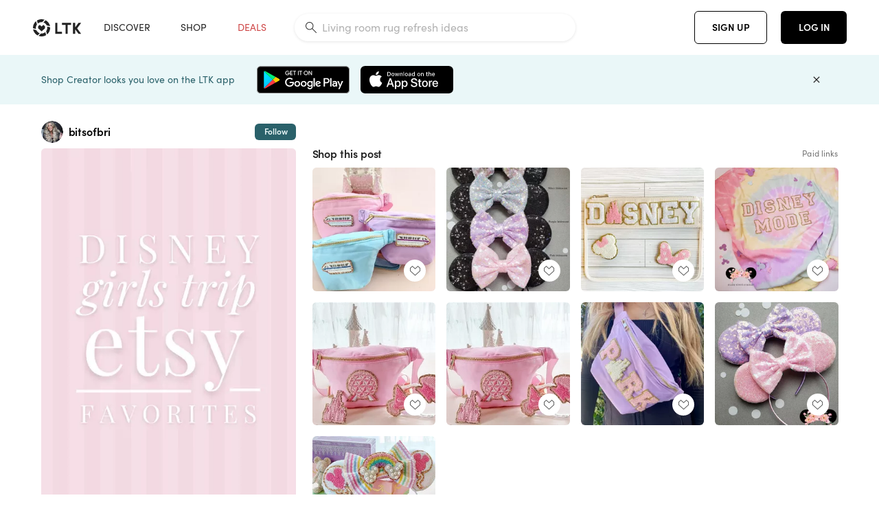

--- FILE ---
content_type: text/html; charset=utf-8
request_url: https://www.shopltk.com/explore/bitsofbri/posts/b6363642-a25e-11ed-990c-0242ac110004
body_size: 100808
content:
<!doctype html>
<html data-n-head-ssr lang="en" data-n-head="%7B%22lang%22:%7B%22ssr%22:%22en%22%7D%7D">
  <head >
    <meta data-n-head="ssr" data-hid="charset" charset="utf-8"><meta data-n-head="ssr" name="viewport" content="width=device-width, initial-scale=1"><meta data-n-head="ssr" name="referrer" content="always"><meta data-n-head="ssr" name="color-scheme" content="light"><meta data-n-head="ssr" name="application-name" content="LTK"><meta data-n-head="ssr" name="msapplication-TileColor" content="#FFFFFF"><meta data-n-head="ssr" name="msapplication-TileImage" content="/favicon-144.png?v=4"><meta data-n-head="ssr" data-hid="mobile-web-app-capable" name="mobile-web-app-capable" content="yes"><meta data-n-head="ssr" data-hid="apple-mobile-web-app-capable" name="apple-mobile-web-app-capable" content="yes"><meta data-n-head="ssr" data-hid="apple-mobile-web-app-status-bar-style" name="apple-mobile-web-app-status-bar-style" content="default"><meta data-n-head="ssr" data-hid="apple-mobile-web-app-title" name="apple-mobile-web-app-title" content="LTK"><meta data-n-head="ssr" data-hid="theme-color" name="theme-color" content="#FFFFFF"><meta data-n-head="ssr" data-hid="og:type" name="og:type" property="og:type" content="website"><meta data-n-head="ssr" data-hid="og:site_name" name="og:site_name" property="og:site_name" content="LTK"><meta data-n-head="ssr" data-hid="twitter:site" name="twitter:site" property="twitter:site" content="@liketoknow.it"><meta data-n-head="ssr" data-hid="twitter:creator" name="twitter:creator" property="twitter:creator" content="@liketoknow.it"><meta data-n-head="ssr" data-hid="og:title" property="og:title" content="bitsofbri on LTK"><meta data-n-head="ssr" data-hid="description" name="description" content="Shop the latest from bitsofbri on LTK, the easiest way to shop everything from your favorite creators."><meta data-n-head="ssr" data-hid="og:description" property="og:description" content="Shop the latest from bitsofbri on LTK, the easiest way to shop everything from your favorite creators."><meta data-n-head="ssr" data-hid="og:url" property="og:url" content="https://www.shopltk.com/explore/bitsofbri/posts/b6363642-a25e-11ed-990c-0242ac110004"><meta data-n-head="ssr" data-hid="al:ios:url" property="al:ios:url" content="com.rewardstyle.ltk://explore/bitsofbri/posts/b6363642-a25e-11ed-990c-0242ac110004"><meta data-n-head="ssr" data-hid="al:ios:app_name" property="al:ios:app_name" content="LTK"><meta data-n-head="ssr" data-hid="al:ios:app_store_id" property="al:ios:app_store_id" content="1154027990"><meta data-n-head="ssr" data-hid="al:android:url" property="al:android:url" content="com.rewardstyle.liketoknowit://explore/bitsofbri/posts/b6363642-a25e-11ed-990c-0242ac110004"><meta data-n-head="ssr" data-hid="al:android:app_name" property="al:android:app_name" content="LTK"><meta data-n-head="ssr" data-hid="al:android:package" property="al:android:package" content="com.rewardstyle.liketoknowit"><meta data-n-head="ssr" data-hid="branch:deeplink:$deeplink_path" property="branch:deeplink:$deeplink_path" content="/explore/bitsofbri/posts/b6363642-a25e-11ed-990c-0242ac110004"><meta data-n-head="ssr" data-hid="branch:deeplink:app_url" property="branch:deeplink:app_url" content="explore/bitsofbri/posts/b6363642-a25e-11ed-990c-0242ac110004"><meta data-n-head="ssr" data-hid="branch:deeplink:title" property="branch:deeplink:title" content="Get my full shop experience"><meta data-n-head="ssr" data-hid="branch:deeplink:subtitle" property="branch:deeplink:subtitle" content="Download the LTK app now to shop all of my favorite finds in one place."><meta data-n-head="ssr" data-hid="branch:deeplink:button" property="branch:deeplink:button" content="Get the free LTK app"><meta data-n-head="ssr" data-hid="branch:deeplink:getButton" property="branch:deeplink:getButton" content="GET"><meta data-n-head="ssr" data-hid="branch:deeplink:openButton" property="branch:deeplink:openButton" content="OPEN"><meta data-n-head="ssr" data-hid="branch:deeplink:page" property="branch:deeplink:page" content="post_page"><meta data-n-head="ssr" data-hid="branch:deeplink:continue" property="branch:deeplink:continue" content="Continue on web"><meta data-n-head="ssr" data-hid="branch:deeplink:title_treatment" property="branch:deeplink:title_treatment" content="Get my full LTK experience"><meta data-n-head="ssr" data-hid="branch:deeplink:subtitle_treatment" property="branch:deeplink:subtitle_treatment" content="Download the LTK app to shop my favorites and get notified when I post fresh content."><meta data-n-head="ssr" data-hid="branch:deeplink:button_treatment" property="branch:deeplink:button_treatment" content="Get the LTK app"><meta data-n-head="ssr" data-hid="branch:deeplink:avatarUrl" property="branch:deeplink:avatarUrl" content="https://avatar-cdn.liketoknow.it/5f51d5da-f80a-11e7-9fed-0242ac110002.f8905d12-3f1d-4d6b-9119-b0f9d79982c9"><meta data-n-head="ssr" data-hid="og:image" property="og:image" content="https://product-images-cdn.liketoknow.it/UjP5WRBVYEGnXwP.DWYhkdbJTcFkmR2jFjcL5RrjGSLd.LumTh3ROMFeC7x1BK2IoCTFDVBovQbNNFnuoRsmV_u9tKG5_TLOSM86mg5HPtkjfvi4.RTQeJ2Mh.WDRAKwxMhD8T1T.4cSgoaRNaZJtSpu7tIk86OPjSdn.u7XSI62qu7oTTawPll5I_0-"><meta data-n-head="ssr" data-hid="og:image:secure_url" property="og:image:secure_url" content="https://product-images-cdn.liketoknow.it/UjP5WRBVYEGnXwP.DWYhkdbJTcFkmR2jFjcL5RrjGSLd.LumTh3ROMFeC7x1BK2IoCTFDVBovQbNNFnuoRsmV_u9tKG5_TLOSM86mg5HPtkjfvi4.RTQeJ2Mh.WDRAKwxMhD8T1T.4cSgoaRNaZJtSpu7tIk86OPjSdn.u7XSI62qu7oTTawPll5I_0-"><meta data-n-head="ssr" data-hid="og:image:width" property="og:image:width" content="1152"><meta data-n-head="ssr" data-hid="og:image:height" property="og:image:height" content="1728"><meta data-n-head="ssr" data-hid="twitter:card" name="twitter:card" content="summary_large_image"><title>bitsofbri on LTK</title><link data-n-head="ssr" rel="icon" type="image/png" href="/favicon.png?v=4" sizes="32x32"><link data-n-head="ssr" rel="icon" type="image/png" href="/favicon-128.png?v=4" sizes="128x128"><link data-n-head="ssr" rel="icon" type="image/png" href="/favicon-192.png?v=4" sizes="192x192"><link data-n-head="ssr" rel="shortcut icon" type="image/png" href="/favicon-196.png?v=4" sizes="196x196"><link data-n-head="ssr" rel="apple-touch-icon" href="/favicon-152.png?v=4" sizes="152x152"><link data-n-head="ssr" rel="apple-touch-icon" href="/favicon-180.png?v=4" sizes="180x180"><link data-n-head="ssr" data-hid="apple-touch-startup-image-iphonexsmax" rel="apple-touch-startup-image" href="/static/icons/splash_iphonexsmax_1242x2688.6b17fa.png" media="(device-width: 414px) and (device-height: 896px) and (-webkit-device-pixel-ratio: 3)"><link data-n-head="ssr" data-hid="apple-touch-startup-image-iphonexr" rel="apple-touch-startup-image" href="/static/icons/splash_iphonexr_828x1792.6b17fa.png" media="(device-width: 414px) and (device-height: 896px) and (-webkit-device-pixel-ratio: 2)"><link data-n-head="ssr" data-hid="apple-touch-startup-image-iphonex" rel="apple-touch-startup-image" href="/static/icons/splash_iphonex_1125x2436.6b17fa.png" media="(device-width: 375px) and (device-height: 812px) and (-webkit-device-pixel-ratio: 3)"><link data-n-head="ssr" data-hid="apple-touch-startup-image-iphoneplus" rel="apple-touch-startup-image" href="/static/icons/splash_iphoneplus_1242x2208.6b17fa.png" media="(device-width: 414px) and (device-height: 736px) and (-webkit-device-pixel-ratio: 3)"><link data-n-head="ssr" data-hid="apple-touch-startup-image-iphone6" rel="apple-touch-startup-image" href="/static/icons/splash_iphone6_750x1334.6b17fa.png" media="(device-width: 375px) and (device-height: 667px) and (-webkit-device-pixel-ratio: 2)"><link data-n-head="ssr" data-hid="apple-touch-startup-image-iphone5" rel="apple-touch-startup-image" href="/static/icons/splash_iphone5_640x1136.6b17fa.png" media="(device-width: 320px) and (device-height: 568px) and (-webkit-device-pixel-ratio: 2)"><link data-n-head="ssr" data-hid="shortcut-icon" rel="shortcut icon" href="/static/icons/icon_64x64.6b17fa.png"><link data-n-head="ssr" data-hid="apple-touch-icon" rel="apple-touch-icon" href="/static/icons/icon_512x512.6b17fa.png" sizes="512x512"><link data-n-head="ssr" media="(device-width: 320px) and (device-height: 568px) and (-webkit-device-pixel-ratio: 2)" rel="apple-touch-startup-image" data-hid="apple-touch-startup-image-iphonese"><link data-n-head="ssr" media="(device-width: 768px) and (device-height: 1024px) and (-webkit-device-pixel-ratio: 2)" rel="apple-touch-startup-image" data-hid="apple-touch-startup-image-ipad"><link data-n-head="ssr" media="(device-width: 834px) and (device-height: 1112px) and (-webkit-device-pixel-ratio: 2)" rel="apple-touch-startup-image" data-hid="apple-touch-startup-image-ipadpro1"><link data-n-head="ssr" media="(device-width: 834px) and (device-height: 1194px) and (-webkit-device-pixel-ratio: 2)" rel="apple-touch-startup-image" data-hid="apple-touch-startup-image-ipadpro2"><link data-n-head="ssr" media="(device-width: 1024px) and (device-height: 1366px) and (-webkit-device-pixel-ratio: 2)" rel="apple-touch-startup-image" data-hid="apple-touch-startup-image-ipadpro3"><link data-n-head="ssr" rel="manifest" href="/static/manifest.2afe73c5.json" data-hid="manifest"><link data-n-head="ssr" rel="canonical" href="https://www.shopltk.com/explore/bitsofbri/posts/b6363642-a25e-11ed-990c-0242ac110004"><link data-n-head="ssr" vmid="preload" rel="preload" as="image" imagesrcset="https://product-images-cdn.liketoknow.it/UjP5WRBVYEGnXwP.DWYhkdbJTcFkmR2jFjcL5RrjGSLd.LumTh3ROMFeC7x1BK2IoCTFDVBovQbNNFnuoRsmV_u9tKG5_TLOSM86mg5HPtkjfvi4.RTQeJ2Mh.WDRAKwxMhD8T1T.4cSgoaRNaZJtSpu7tIk86OPjSdn.u7XSI62qu7oTTawPll5I_0-?v=0&amp;auto=format&amp;fm=webp&amp;w=450&amp;q=80&amp;dpr=1 1x, https://product-images-cdn.liketoknow.it/UjP5WRBVYEGnXwP.DWYhkdbJTcFkmR2jFjcL5RrjGSLd.LumTh3ROMFeC7x1BK2IoCTFDVBovQbNNFnuoRsmV_u9tKG5_TLOSM86mg5HPtkjfvi4.RTQeJ2Mh.WDRAKwxMhD8T1T.4cSgoaRNaZJtSpu7tIk86OPjSdn.u7XSI62qu7oTTawPll5I_0-?v=0&amp;auto=format&amp;fm=webp&amp;w=450&amp;q=80&amp;dpr=2 2x, https://product-images-cdn.liketoknow.it/UjP5WRBVYEGnXwP.DWYhkdbJTcFkmR2jFjcL5RrjGSLd.LumTh3ROMFeC7x1BK2IoCTFDVBovQbNNFnuoRsmV_u9tKG5_TLOSM86mg5HPtkjfvi4.RTQeJ2Mh.WDRAKwxMhD8T1T.4cSgoaRNaZJtSpu7tIk86OPjSdn.u7XSI62qu7oTTawPll5I_0-?v=0&amp;auto=format&amp;fm=webp&amp;w=450&amp;q=80&amp;dpr=3 3x"><script data-n-head="ssr" data-hid="gtm-script">window['dataLayer']=[];if(!window._gtm_init){window._gtm_init=1;(function(w,n,d,m,e,p){w[d]=(w[d]==1||n[d]=='yes'||n[d]==1||n[m]==1||(w[e]&&w[e][p]&&w[e][p]()))?1:0})(window,navigator,'doNotTrack','msDoNotTrack','external','msTrackingProtectionEnabled');(function(w,d,s,l,x,y){w[x]={};w._gtm_inject=function(i){if(w.doNotTrack||w[x][i])return;w[x][i]=1;w[l]=w[l]||[];w[l].push({'gtm.start':new Date().getTime(),event:'gtm.js'});var f=d.getElementsByTagName(s)[0],j=d.createElement(s);j.async=true;j.src='https://www.googletagmanager.com/gtm.js?id='+i;f.parentNode.insertBefore(j,f);}})(window,document,'script','dataLayer','_gtm_ids','_gtm_inject')};["GTM-TFZXHKL&"].forEach(function(i){window._gtm_inject(i)})</script><script data-n-head="ssr" type="application/ld+json">{"@context":"http://schema.org/","@type":"BlogPosting","sharedContent":{"@type":"CreativeWork","thumbnailUrl":"https://product-images-cdn.liketoknow.it/UjP5WRBVYEGnXwP.DWYhkdbJTcFkmR2jFjcL5RrjGSLd.LumTh3ROMFeC7x1BK2IoCTFDVBovQbNNFnuoRsmV_u9tKG5_TLOSM86mg5HPtkjfvi4.RTQeJ2Mh.WDRAKwxMhD8T1T.4cSgoaRNaZJtSpu7tIk86OPjSdn.u7XSI62qu7oTTawPll5I_0-","text":"My favorite Disney finds from Etsy | spring Disney girls trip outfit ideas \n\n#LTKtravel #LTKSeasonal #LTKFind"},"articleBody":"My favorite Disney finds from Etsy | spring Disney girls trip outfit ideas \n\n#LTKtravel #LTKSeasonal #LTKFind","creator":{"@type":"Organization","description":"homemaking, motherhood, affordable fashion, holiday decor. YouTube: Brianna K 🤍 Instagram: @bitsofbri","logo":"https://avatar-cdn.liketoknow.it/5f51d5da-f80a-11e7-9fed-0242ac110002.f8905d12-3f1d-4d6b-9119-b0f9d79982c9","name":"bitsofbri | LTK","url":"https://www.shopltk.com/explore/bitsofbri"},"datePublished":"2023-02-01T18:32:01+00:00","headline":"Monorail patch Fanny pack Curated on LTK","image":"https://product-images-cdn.liketoknow.it/UjP5WRBVYEGnXwP.DWYhkdbJTcFkmR2jFjcL5RrjGSLd.LumTh3ROMFeC7x1BK2IoCTFDVBovQbNNFnuoRsmV_u9tKG5_TLOSM86mg5HPtkjfvi4.RTQeJ2Mh.WDRAKwxMhD8T1T.4cSgoaRNaZJtSpu7tIk86OPjSdn.u7XSI62qu7oTTawPll5I_0-","url":"https://www.shopltk.com/explore/bitsofbri/posts/b6363642-a25e-11ed-990c-0242ac110004"}</script><link rel="preload" href="/static/8d52f16.js" as="script"><link rel="preload" href="/static/6a93aef.js" as="script"><link rel="preload" href="/static/css/715a7ad.css" as="style"><link rel="preload" href="/static/a1a22bc.js" as="script"><link rel="preload" href="/static/css/f4b25c1.css" as="style"><link rel="preload" href="/static/3aa4381.js" as="script"><link rel="preload" href="/static/css/3384c50.css" as="style"><link rel="preload" href="/static/39de02a.js" as="script"><link rel="preload" href="/static/css/799f007.css" as="style"><link rel="preload" href="/static/aef158c.js" as="script"><link rel="preload" href="/static/css/046a22e.css" as="style"><link rel="preload" href="/static/fd23952.js" as="script"><link rel="preload" href="/static/css/ee5d34a.css" as="style"><link rel="preload" href="/static/f50164d.js" as="script"><link rel="preload" href="/static/css/beb8def.css" as="style"><link rel="preload" href="/static/cf5cd28.js" as="script"><link rel="stylesheet" href="/static/css/715a7ad.css"><link rel="stylesheet" href="/static/css/f4b25c1.css"><link rel="stylesheet" href="/static/css/3384c50.css"><link rel="stylesheet" href="/static/css/799f007.css"><link rel="stylesheet" href="/static/css/046a22e.css"><link rel="stylesheet" href="/static/css/ee5d34a.css"><link rel="stylesheet" href="/static/css/beb8def.css">
  </head>
  <body >
    <noscript data-n-head="ssr" data-hid="gtm-noscript" data-pbody="true"><iframe src="https://www.googletagmanager.com/ns.html?id=GTM-TFZXHKL&&" height="0" width="0" style="display:none;visibility:hidden" title="gtm"></iframe></noscript><div data-server-rendered="true" id="__nuxt"><!----><div id="__layout"><div data-app="true" data-fetch-key="DefaultLayout:0" id="app" class="v-application v-application--is-ltr theme--light"><div class="v-application--wrap"><header class="ltk-header site-header v-sheet theme--light elevation-0 v-toolbar v-app-bar v-app-bar--fixed" style="height:80px;margin-top:0px;transform:translateY(0px);left:0px;right:0px;" data-v-1082540e data-v-9dfe58f0><div class="v-toolbar__content" style="height:80px;"><div class="container flex-nowrap pa-0 branch-journeys-top white fill-height" data-v-1082540e><div class="v-toolbar__items" data-v-1082540e><a href="/" class="ltk-logo d-flex align-self-center pr-md-3 pr-xl-5 pl-3 pl-md-0" data-v-290a3398 data-v-1082540e><svg height="25px" width="70px" viewBox="0 0 70 25" fill="none" xmlns="http://www.w3.org/2000/svg" xmlns:xlink="http://www.w3.org/1999/xlink" data-v-290a3398><title data-v-290a3398>LTK</title> <path fill-rule="evenodd" clip-rule="evenodd" d="M18.0692 18.9455C18.0568 18.8992 18.0217 18.8624 17.9759 18.8478C17.9302 18.8332 17.8801 18.8429 17.8431 18.8734C16.1555 20.2595 13.9917 20.9333 11.8132 20.751C11.7715 20.7471 11.7303 20.7621 11.7011 20.792L8.40645 24.0878C8.37213 24.1221 8.35794 24.1716 8.3689 24.2188C8.37986 24.266 8.41442 24.3042 8.46036 24.3199C9.77623 24.7694 11.1574 24.9991 12.5483 25C14.8553 25.0001 17.1172 24.3634 19.0837 23.1603C19.136 23.1275 19.1608 23.0646 19.1449 23.0051L18.0692 18.9455ZM4.90108 15.8862L0.40818 14.6886C0.361852 14.6762 0.312366 14.6882 0.276985 14.7206C0.241604 14.7529 0.225234 14.801 0.233586 14.8481C0.846198 18.4078 3.43142 21.9022 6.66602 23.544C6.68503 23.5536 6.70597 23.5588 6.72728 23.5593C6.76564 23.5599 6.80261 23.5449 6.82958 23.5177L9.81178 20.5354C9.8461 20.5011 9.86029 20.4516 9.84933 20.4044C9.83837 20.3572 9.80381 20.3189 9.75787 20.3032C7.69643 19.5969 5.87085 17.9343 4.99358 15.965C4.97652 15.926 4.94241 15.8969 4.90108 15.8862ZM24.9488 11.7277L20.8621 10.7238C20.8151 10.7123 20.7655 10.7256 20.7307 10.7591C20.6959 10.7926 20.6808 10.8415 20.6906 10.8888C21.1451 13.1006 20.6152 15.5141 19.2742 17.3471C19.249 17.3812 19.2406 17.4248 19.2515 17.4657L20.4388 21.9462C20.451 21.9928 20.4864 22.03 20.5325 22.0446C20.5464 22.0489 20.5608 22.0513 20.5754 22.0513C20.6083 22.0511 20.6402 22.0394 20.6654 22.0183C23.5931 19.5694 25.2753 15.6754 25.0554 11.856C25.0523 11.7944 25.0089 11.7422 24.9488 11.7277ZM12.5526 10.5747L9.97964 8.26938C9.92634 8.22097 9.84486 8.22097 9.79156 8.26938L7.62414 10.213C7.59422 10.2395 7.57724 10.2776 7.57758 10.3175V13.155C7.57748 13.1948 7.59441 13.2329 7.62414 13.2595L12.4564 17.5921C12.4821 17.6153 12.5155 17.6283 12.5502 17.6283C12.5866 17.6293 12.6222 17.6164 12.6494 17.5921L17.4817 13.2595C17.5112 13.2327 17.528 13.1948 17.5282 13.155V10.3175C17.5284 10.2776 17.5114 10.2396 17.4817 10.213L15.3143 8.26938C15.2607 8.22117 15.1792 8.22117 15.1256 8.26938L12.5526 10.5747ZM4.56108 3.1033C4.54834 3.05708 4.51276 3.02059 4.46679 3.00659C4.42083 2.99259 4.37087 3.00303 4.33441 3.03426C1.47964 5.46118 -0.138883 9.15351 0.00936958 12.9106C0.0118837 12.9722 0.0543641 13.025 0.114126 13.0407L4.18494 14.1253C4.19672 14.1284 4.20887 14.1301 4.22108 14.1302V14.1332C4.26299 14.133 4.30266 14.1143 4.32938 14.0821C4.35611 14.0499 4.36715 14.0075 4.35953 13.9664C3.95337 11.8016 4.48634 9.44496 5.78692 7.66142C5.81268 7.62621 5.8206 7.58107 5.80836 7.53922L4.56108 3.1033ZM24.8091 9.92765C24.1408 6.44918 21.6695 3.14057 18.5139 1.49574C18.4592 1.46696 18.392 1.47738 18.3485 1.5214L15.3933 4.4964C15.3591 4.53017 15.345 4.57921 15.3559 4.62594C15.3663 4.67281 15.4001 4.7111 15.4454 4.72736C17.4021 5.43552 19.1584 7.03514 20.0277 8.90177C20.0457 8.94055 20.0804 8.96909 20.122 8.97937L24.637 10.0877C24.648 10.0907 24.6593 10.0921 24.6707 10.092V10.0945C24.7127 10.0945 24.7525 10.0758 24.7793 10.0435C24.806 10.0113 24.817 9.96879 24.8091 9.92765ZM16.8219 0.808682C16.811 0.7617 16.7768 0.723523 16.7312 0.707541C13.1542 -0.550524 9.10605 -0.113043 5.9027 1.87762C5.84943 1.91046 5.82443 1.97454 5.84144 2.03465L6.97477 6.0673C6.98776 6.11323 7.02332 6.14939 7.06912 6.16323C7.0826 6.16739 7.09665 6.16945 7.11077 6.16936C7.1443 6.16985 7.1769 6.15836 7.20266 6.13696C8.93588 4.69651 11.1793 4.01603 13.4231 4.25017C13.4656 4.25461 13.5077 4.23954 13.5377 4.20923L16.7845 0.939113C16.8186 0.904897 16.8327 0.855665 16.8219 0.808682ZM42.2547 7.92899C42.2547 8.09033 42.4251 8.30501 42.5561 8.30501H47.378V21.0319C47.378 21.1958 47.5052 21.3571 47.6362 21.3571H50.307C50.438 21.3571 50.5691 21.1926 50.5691 21.0319V8.30501H55.3078C55.4369 8.30501 55.6092 8.09033 55.6092 7.92899V5.61951C55.6092 5.45882 55.4388 5.24414 55.3078 5.24414H42.5561C42.427 5.24414 42.2547 5.45882 42.2547 5.61951V7.92899ZM61.4816 11.5779H61.7063L66.2275 5.45228C66.3277 5.29037 66.5103 5.19713 66.7012 5.21027H69.8031C69.8555 5.20477 69.9076 5.22253 69.9455 5.2588C69.9835 5.29507 70.0033 5.34613 69.9997 5.39828C69.9997 5.50562 69.9781 5.55897 69.8923 5.66631L64.2952 13.3058L69.8903 20.8672C69.9768 20.9746 69.9984 21.0286 69.9984 21.1359C70.002 21.1881 69.9821 21.2391 69.9442 21.2754C69.9063 21.3117 69.8542 21.3294 69.8018 21.3239H66.6999C66.5089 21.3371 66.3264 21.2438 66.2262 21.0819L61.705 14.9602H61.4835V20.9811C61.4835 21.1424 61.3525 21.3571 61.2214 21.3571H58.5507C58.4196 21.3571 58.2925 21.1958 58.2925 21.0318V5.56417C58.2925 5.40284 58.4236 5.24215 58.5507 5.24215H61.2214C61.3525 5.24215 61.4835 5.40284 61.4835 5.56417L61.4816 11.5779ZM41.9512 18.293H35.5777L35.5797 5.56415C35.5797 5.40281 35.4486 5.24213 35.3176 5.24213H32.6468C32.5191 5.24213 32.388 5.40281 32.388 5.56415V21.0286C32.388 21.1925 32.5158 21.3538 32.6468 21.3538H41.9512C42.0803 21.3538 42.2527 21.1391 42.2527 20.9778V18.669C42.2527 18.5076 42.0823 18.293 41.9512 18.293Z" fill="#222222" data-v-290a3398></path></svg></a></div> <!----> <!----> <!----><!----><!----><!----><!----><!----><!----><!----><!----><!----><!----></div></div></header> <main class="v-main" style="padding-top:80px;padding-right:0px;padding-bottom:0!important;padding-left:0px;--vuetify-app-bar-height:0px;--branch-journey-banner-height:0px;"><div class="v-main__wrap"><!----> <div class="container ltk-post-page fill-height align-start pt-0 pt-md-6" data-v-cf1d275e data-v-cf1d275e><div class="row align-start" data-v-cf1d275e data-v-cf1d275e><div class="col col-12 align-self-start" data-v-cf1d275e data-v-cf1d275e><div data-v-cf1d275e><div class="row ltk-item justify-center" data-v-06a65688 data-v-06a65688 data-v-cf1d275e><div class="col-sm-6 col-md-4 col-12" data-v-06a65688 data-v-06a65688><div class="row ltk-profile-header flex-nowrap no-gutters align-center" data-v-86fc8f82 data-v-86fc8f82 data-v-06a65688><div class="col col-auto" data-v-86fc8f82 data-v-86fc8f82><a href="/explore/bitsofbri" class="ltk-black--text nuxt-link-active" data-v-86fc8f82><div class="position-relative" data-v-86fc8f82><div alt="bitsofbri on LTK" class="v-avatar mr-2" style="height:32px;min-width:32px;width:32px;" data-v-86fc8f82><img src="https://avatar-cdn.liketoknow.it/5f51d5da-f80a-11e7-9fed-0242ac110002.f8905d12-3f1d-4d6b-9119-b0f9d79982c9?v=0&amp;auto=format&amp;fm=webp&amp;w=100&amp;h=100&amp;fit=crop&amp;q=80&amp;dpr=1" loading="lazy" width="32" height="32" alt="bitsofbri on LTK" class="c-image" data-v-d05415aa></div> <!----><!----><!----></div></a></div> <div class="col-sm-7 col-8" data-v-86fc8f82 data-v-86fc8f82><a href="/explore/bitsofbri" class="ltk-black--text d-block mr-2 nuxt-link-active" data-v-86fc8f82><div class="text-truncate text-subtitle-subtitle1-sofiapro"><!---->bitsofbri
    </div></a> <!----></div> <!----></div> <div class="row my-2 no-gutters" data-v-06a65688 data-v-06a65688><div class="ltk-hero-img-container col col-12" data-v-06a65688 data-v-06a65688><div class="client-only-placeholder" data-v-06a65688 data-v-06a65688><div payload="[object Object]" data-v-5cfe282b data-v-06a65688><div><a href="/explore/bitsofbri/posts/b6363642-a25e-11ed-990c-0242ac110004" aria-current="page" tabindex="0" class="nuxt-link-exact-active nuxt-link-active v-card v-card--flat v-card--link v-sheet theme--light" style="max-height:100%;max-width:100%;width:450px;" data-v-5cfe282b><div max-height="100%" max-width="100%" srcset="https://product-images-cdn.liketoknow.it/UjP5WRBVYEGnXwP.DWYhkdbJTcFkmR2jFjcL5RrjGSLd.LumTh3ROMFeC7x1BK2IoCTFDVBovQbNNFnuoRsmV_u9tKG5_TLOSM86mg5HPtkjfvi4.RTQeJ2Mh.WDRAKwxMhD8T1T.4cSgoaRNaZJtSpu7tIk86OPjSdn.u7XSI62qu7oTTawPll5I_0-?v=0&amp;auto=format&amp;fm=webp&amp;w=450&amp;q=80&amp;dpr=1 1x, https://product-images-cdn.liketoknow.it/UjP5WRBVYEGnXwP.DWYhkdbJTcFkmR2jFjcL5RrjGSLd.LumTh3ROMFeC7x1BK2IoCTFDVBovQbNNFnuoRsmV_u9tKG5_TLOSM86mg5HPtkjfvi4.RTQeJ2Mh.WDRAKwxMhD8T1T.4cSgoaRNaZJtSpu7tIk86OPjSdn.u7XSI62qu7oTTawPll5I_0-?v=0&amp;auto=format&amp;fm=webp&amp;w=450&amp;q=80&amp;dpr=2 2x, https://product-images-cdn.liketoknow.it/UjP5WRBVYEGnXwP.DWYhkdbJTcFkmR2jFjcL5RrjGSLd.LumTh3ROMFeC7x1BK2IoCTFDVBovQbNNFnuoRsmV_u9tKG5_TLOSM86mg5HPtkjfvi4.RTQeJ2Mh.WDRAKwxMhD8T1T.4cSgoaRNaZJtSpu7tIk86OPjSdn.u7XSI62qu7oTTawPll5I_0-?v=0&amp;auto=format&amp;fm=webp&amp;w=450&amp;q=80&amp;dpr=3 3x" alt="My favorite Disney finds from Etsy | spring Disney girls trip outfit ideas 

#LTKtravel #LTKSeasonal #LTKFind" class="ltk-hero-image d-block fill-height ltk-img grey-10 rounded" style="padding-bottom:150%;" data-v-5cfe282b><img src="https://product-images-cdn.liketoknow.it/UjP5WRBVYEGnXwP.DWYhkdbJTcFkmR2jFjcL5RrjGSLd.LumTh3ROMFeC7x1BK2IoCTFDVBovQbNNFnuoRsmV_u9tKG5_TLOSM86mg5HPtkjfvi4.RTQeJ2Mh.WDRAKwxMhD8T1T.4cSgoaRNaZJtSpu7tIk86OPjSdn.u7XSI62qu7oTTawPll5I_0-?v=0&amp;auto=format&amp;fm=webp&amp;w=450&amp;q=80&amp;dpr=1" loading="lazy" width="450" height="675" rounded="true" max-height="100%" max-width="100%" srcset="https://product-images-cdn.liketoknow.it/UjP5WRBVYEGnXwP.DWYhkdbJTcFkmR2jFjcL5RrjGSLd.LumTh3ROMFeC7x1BK2IoCTFDVBovQbNNFnuoRsmV_u9tKG5_TLOSM86mg5HPtkjfvi4.RTQeJ2Mh.WDRAKwxMhD8T1T.4cSgoaRNaZJtSpu7tIk86OPjSdn.u7XSI62qu7oTTawPll5I_0-?v=0&amp;auto=format&amp;fm=webp&amp;w=450&amp;q=80&amp;dpr=1 1x, https://product-images-cdn.liketoknow.it/UjP5WRBVYEGnXwP.DWYhkdbJTcFkmR2jFjcL5RrjGSLd.LumTh3ROMFeC7x1BK2IoCTFDVBovQbNNFnuoRsmV_u9tKG5_TLOSM86mg5HPtkjfvi4.RTQeJ2Mh.WDRAKwxMhD8T1T.4cSgoaRNaZJtSpu7tIk86OPjSdn.u7XSI62qu7oTTawPll5I_0-?v=0&amp;auto=format&amp;fm=webp&amp;w=450&amp;q=80&amp;dpr=2 2x, https://product-images-cdn.liketoknow.it/UjP5WRBVYEGnXwP.DWYhkdbJTcFkmR2jFjcL5RrjGSLd.LumTh3ROMFeC7x1BK2IoCTFDVBovQbNNFnuoRsmV_u9tKG5_TLOSM86mg5HPtkjfvi4.RTQeJ2Mh.WDRAKwxMhD8T1T.4cSgoaRNaZJtSpu7tIk86OPjSdn.u7XSI62qu7oTTawPll5I_0-?v=0&amp;auto=format&amp;fm=webp&amp;w=450&amp;q=80&amp;dpr=3 3x" alt="My favorite Disney finds from Etsy | spring Disney girls trip outfit ideas 

#LTKtravel #LTKSeasonal #LTKFind" class="c-image" data-v-d05415aa></div> <!----></a></div></div></div> <div class="ltk-hero-overlay" data-v-06a65688><!----> <button type="button" aria-label="add post to favorites" opacity="86" id="coachmarkTarget" absolute="" class="v-btn--like ltk-favorite-icon v-btn v-btn--absolute v-btn--fab v-btn--has-bg v-btn--round theme--light elevation-0 v-size--default ltk-whitn" data-v-00a44d36 data-v-06a65688><span class="v-btn__content"><i aria-hidden="true" class="v-icon notranslate capsule capsule-consumer-heart-logo-outline-16 theme--light"></i></span></button></div> <!----></div></div> <div class="row no-gutters" data-v-06a65688 data-v-06a65688><div class="col col-12" data-v-06a65688 data-v-06a65688><div class="text-body-body1-sofiapro" data-v-2ab19316 data-v-06a65688><p class="ltk-caption text-body-body1-sofiapro grey-70--text mb-2" data-v-2ab19316>
    My favorite Disney finds from Etsy | spring Disney girls trip outfit ideas 

LTKtravel LTKSeasonal LTKFind
  </p> <div class="d-inline-block mr-3" data-v-2ab19316><a class="link-light--text" data-v-2ab19316>
      #
    </a></div><div class="d-inline-block mr-3" data-v-2ab19316><a class="link-light--text" data-v-2ab19316>
      #
    </a></div><div class="d-inline-block mr-3" data-v-2ab19316><a class="link-light--text" data-v-2ab19316>
      #
    </a></div></div></div> <!----> <div class="col col-12" data-v-06a65688 data-v-06a65688><div class="pt-6" data-v-06a65688><span class="mr-3 grey-50--text">Share:</span> <a href="https://www.facebook.com/dialog/feed?app_id=258637720963039&amp;link=https%3A%2F%2Fliketk.it%2F40NZt&amp;picture=https%3A%2F%2Fproduct-images-cdn.liketoknow.it%2FUjP5WRBVYEGnXwP.DWYhkdbJTcFkmR2jFjcL5RrjGSLd.LumTh3ROMFeC7x1BK2IoCTFDVBovQbNNFnuoRsmV_u9tKG5_TLOSM86mg5HPtkjfvi4.RTQeJ2Mh.WDRAKwxMhD8T1T.4cSgoaRNaZJtSpu7tIk86OPjSdn.u7XSI62qu7oTTawPll5I_0-%3Fv%3D0%26auto%3Dformat%26fm%3Dwebp%26w%3D405%26fit%3Dcrop%26q%3D80&amp;description=My+favorite+Disney+finds+from+Etsy+%7C+spring+Disney+girls+trip+outfit+ideas+%0A%0A%23LTKtravel+%23LTKSeasonal+%23LTKFind" target="_blank" aria-label="share on facebook" rel="noopener" class="v-btn v-btn--fab v-btn--has-bg v-btn--round theme--light elevation-0 v-size--default grey-10 text-decoration-none mr-3"><span class="v-btn__content"><span aria-hidden="true" class="v-icon notranslate theme--light grey-50--text"><svg xmlns="http://www.w3.org/2000/svg" viewBox="0 0 24 24" role="img" aria-hidden="true" class="v-icon__svg"><path d="M12 2.04C6.5 2.04 2 6.53 2 12.06C2 17.06 5.66 21.21 10.44 21.96V14.96H7.9V12.06H10.44V9.85C10.44 7.34 11.93 5.96 14.22 5.96C15.31 5.96 16.45 6.15 16.45 6.15V8.62H15.19C13.95 8.62 13.56 9.39 13.56 10.18V12.06H16.34L15.89 14.96H13.56V21.96A10 10 0 0 0 22 12.06C22 6.53 17.5 2.04 12 2.04Z"></path></svg></span></span></a><a href="https://www.pinterest.com/pin/create/button/?media=https%3A%2F%2Fproduct-images-cdn.liketoknow.it%2FUjP5WRBVYEGnXwP.DWYhkdbJTcFkmR2jFjcL5RrjGSLd.LumTh3ROMFeC7x1BK2IoCTFDVBovQbNNFnuoRsmV_u9tKG5_TLOSM86mg5HPtkjfvi4.RTQeJ2Mh.WDRAKwxMhD8T1T.4cSgoaRNaZJtSpu7tIk86OPjSdn.u7XSI62qu7oTTawPll5I_0-%3Fv%3D0%26auto%3Dformat%26fm%3Dwebp%26w%3D405%26fit%3Dcrop%26q%3D80&amp;url=https%3A%2F%2Fliketk.it%2F40NZt&amp;description=My+favorite+Disney+finds+from+Etsy+%7C+spring+Disney+girls+trip+outfit+ideas+%0A%0A%23LTKtravel+%23LTKSeasonal+%23LTKFind" target="_blank" aria-label="share on pinterest" rel="noopener" class="v-btn v-btn--fab v-btn--has-bg v-btn--round theme--light elevation-0 v-size--default grey-10 text-decoration-none mr-3"><span class="v-btn__content"><span aria-hidden="true" class="v-icon notranslate theme--light grey-50--text"><svg xmlns="http://www.w3.org/2000/svg" viewBox="0 0 24 24" role="img" aria-hidden="true" class="v-icon__svg"><path d="M9.04,21.54C10,21.83 10.97,22 12,22A10,10 0 0,0 22,12A10,10 0 0,0 12,2A10,10 0 0,0 2,12C2,16.25 4.67,19.9 8.44,21.34C8.35,20.56 8.26,19.27 8.44,18.38L9.59,13.44C9.59,13.44 9.3,12.86 9.3,11.94C9.3,10.56 10.16,9.53 11.14,9.53C12,9.53 12.4,10.16 12.4,10.97C12.4,11.83 11.83,13.06 11.54,14.24C11.37,15.22 12.06,16.08 13.06,16.08C14.84,16.08 16.22,14.18 16.22,11.5C16.22,9.1 14.5,7.46 12.03,7.46C9.21,7.46 7.55,9.56 7.55,11.77C7.55,12.63 7.83,13.5 8.29,14.07C8.38,14.13 8.38,14.21 8.35,14.36L8.06,15.45C8.06,15.62 7.95,15.68 7.78,15.56C6.5,15 5.76,13.18 5.76,11.71C5.76,8.55 8,5.68 12.32,5.68C15.76,5.68 18.44,8.15 18.44,11.43C18.44,14.87 16.31,17.63 13.26,17.63C12.29,17.63 11.34,17.11 11,16.5L10.33,18.87C10.1,19.73 9.47,20.88 9.04,21.57V21.54Z"></path></svg></span></span></a><a href="https://twitter.com/intent/tweet?hashtags=liketkit&amp;text=%40liketoknowit&amp;url=https%3A%2F%2Fliketk.it%2F40NZt" target="_blank" aria-label="share on twitter" rel="noopener" class="v-btn v-btn--fab v-btn--has-bg v-btn--round theme--light elevation-0 v-size--default grey-10 text-decoration-none mr-3"><span class="v-btn__content"><span aria-hidden="true" class="v-icon notranslate theme--light grey-50--text"><svg xmlns="http://www.w3.org/2000/svg" viewBox="0 0 24 24" role="img" aria-hidden="true" class="v-icon__svg"><path d="M22.46,6C21.69,6.35 20.86,6.58 20,6.69C20.88,6.16 21.56,5.32 21.88,4.31C21.05,4.81 20.13,5.16 19.16,5.36C18.37,4.5 17.26,4 16,4C13.65,4 11.73,5.92 11.73,8.29C11.73,8.63 11.77,8.96 11.84,9.27C8.28,9.09 5.11,7.38 3,4.79C2.63,5.42 2.42,6.16 2.42,6.94C2.42,8.43 3.17,9.75 4.33,10.5C3.62,10.5 2.96,10.3 2.38,10C2.38,10 2.38,10 2.38,10.03C2.38,12.11 3.86,13.85 5.82,14.24C5.46,14.34 5.08,14.39 4.69,14.39C4.42,14.39 4.15,14.36 3.89,14.31C4.43,16 6,17.26 7.89,17.29C6.43,18.45 4.58,19.13 2.56,19.13C2.22,19.13 1.88,19.11 1.54,19.07C3.44,20.29 5.7,21 8.12,21C16,21 20.33,14.46 20.33,8.79C20.33,8.6 20.33,8.42 20.32,8.23C21.16,7.63 21.88,6.87 22.46,6Z"></path></svg></span></span></a> <span class="v-tooltip v-tooltip--top" data-v-3a521528><!----><a href="https://liketk.it/40NZt" aria-label="copy link to clipboard" rel="noopener" aria-haspopup="true" aria-expanded="false" class="v-btn v-btn--fab v-btn--has-bg v-btn--round theme--light elevation-0 v-size--default grey-10 text-decoration-none" data-v-3a521528><span class="v-btn__content"><!----> <span aria-hidden="true" class="v-icon notranslate theme--light grey-50--text" data-v-3a521528><svg xmlns="http://www.w3.org/2000/svg" viewBox="0 0 24 24" role="img" aria-hidden="true" class="v-icon__svg"><path d="M3.9,12C3.9,10.29 5.29,8.9 7,8.9H11V7H7A5,5 0 0,0 2,12A5,5 0 0,0 7,17H11V15.1H7C5.29,15.1 3.9,13.71 3.9,12M8,13H16V11H8V13M17,7H13V8.9H17C18.71,8.9 20.1,10.29 20.1,12C20.1,13.71 18.71,15.1 17,15.1H13V17H17A5,5 0 0,0 22,12A5,5 0 0,0 17,7Z"></path></svg></span></span></a></span></div></div></div></div> <div class="col-sm-6 col-md-8 col-12" data-v-06a65688 data-v-06a65688><div class="pa-0 col col-12" data-v-77600166 data-v-77600166 data-v-06a65688><div class="row mt-sm-9 mb-2 no-gutters align-stretch" data-v-77600166 data-v-77600166><div data-v-77600166><h2 class="text-subtitle-subtitle1-sofiapro" data-v-77600166>
        Shop this post
      </h2></div> <div class="ml-auto d-flex align-center" data-v-77600166><div class="grey-50--text col-12 pa-0 text-right text-caption2-sofiapro text-sm-caption1-sofiapro" data-v-77600166>
        Paid links
      </div></div></div> <div class="row ma-n1 ma-sm-n2 no-gutters align-center" data-v-77600166 data-v-77600166><div class="col-md-3 col-6" data-v-77600166 data-v-77600166><div payload="[object Object]" class="pa-1 pa-sm-2" data-v-61904665 data-v-77600166><div><div data-v-61904665><div class="position-relative" data-v-61904665><div class="v-skeleton-loader v-skeleton-loader--boilerplate theme--light" data-v-61904665><a href="https://rstyle.me/+YzYaJs8cyDCCQzKX9Awv-w?li=b6363642-a25e-11ed-990c-0242ac110004&amp;lpm=EXACT&amp;pt=timeline&amp;__cid=1144&amp;l=en&amp;p=&amp;rr=explore-displayName-posts-id&amp;r=explore-displayName-posts-id&amp;hpd=false" target="_blank" rel="nofollow noopener" title="link to Monorail patch Fanny pack from Etsy (US)" class="d-block" data-v-61904665><div alt="Monorail patch Fanny pack | Etsy (US)" title="Monorail patch Fanny pack | Etsy (US)" class="ltk-img grey-10 rounded" style="padding-bottom:100%;" data-v-61904665><img src="https://product-images-cdn.liketoknow.it/tYHTHpa_jSXCHD5j2pSgSPAtIB.bEt0ZlaFMyW4vhPivnmJylU0BR8kBVLP99t7KbU8aceT1ZzjdwCNvqSILgfK_eYQF7aaX3Zoi5Nkjkb.qY1hmAxLsrPQHTJo0nnvds1ces3APWZwMiMD1GSzkuA--?v=2&amp;auto=format&amp;fm=webp&amp;w=256&amp;h=256&amp;fit=crop&amp;q=80" loading="lazy" rounded="true" alt="Monorail patch Fanny pack | Etsy (US)" title="Monorail patch Fanny pack | Etsy (US)" class="c-image" data-v-d05415aa></div></a></div> <!----> <!----> <button type="button" aria-label="add post to favorites" opacity="86" absolute="" class="v-btn--like favorite-button v-btn v-btn--absolute v-btn--fab v-btn--has-bg v-btn--round theme--light elevation-0 v-size--default ltk-whitn" style="--like-button-offset:14px;--like-button-size:32px;" data-v-6bbe7336 data-v-61904665><span class="v-btn__content"><i aria-hidden="true" class="v-icon notranslate capsule capsule-consumer-heart-logo-outline-16 theme--light"></i></span></button></div> <!----> <!----></div></div></div></div><div class="col-md-3 col-6" data-v-77600166 data-v-77600166><div payload="[object Object]" class="pa-1 pa-sm-2" data-v-61904665 data-v-77600166><div><div data-v-61904665><div class="position-relative" data-v-61904665><div class="v-skeleton-loader v-skeleton-loader--boilerplate theme--light" data-v-61904665><a href="https://rstyle.me/+t4Jd-bFjzSecvU0QHgT0Sw?li=b6363642-a25e-11ed-990c-0242ac110004&amp;lpm=EXACT&amp;pt=timeline&amp;__cid=1144&amp;l=en&amp;p=&amp;rr=explore-displayName-posts-id&amp;r=explore-displayName-posts-id&amp;hpd=false" target="_blank" rel="nofollow noopener" title="link to Iridescent Minnie Mouse Ears, Magic Mirror Mickey Mouse Ears, Disney Headband, Disney Gift, Minni... from Etsy (US)" class="d-block" data-v-61904665><div alt="Iridescent Minnie Mouse Ears, Magic Mirror Mickey Mouse Ears, Disney Headband, Disney Gift, Minni... | Etsy (US)" title="Iridescent Minnie Mouse Ears, Magic Mirror Mickey Mouse Ears, Disney Headband, Disney Gift, Minni... | Etsy (US)" class="ltk-img grey-10 rounded" style="padding-bottom:100%;" data-v-61904665><img src="https://product-images-cdn.liketoknow.it/ngGETlgRcNUyrYhgcOHPY1glNQg6K8JG3di3eMyMdCOq03sWIVmeSLBfUMpKXvSQy5L0I0UZgtq0cHXJsh8JfV0GBvZrtwPiSwyr9WBcQej1pPxCjxX2pJm1PpZzxGfoN8g_LckD6d6y9GYid6oSig--?v=2&amp;auto=format&amp;fm=webp&amp;w=256&amp;h=256&amp;fit=crop&amp;q=80" loading="lazy" rounded="true" alt="Iridescent Minnie Mouse Ears, Magic Mirror Mickey Mouse Ears, Disney Headband, Disney Gift, Minni... | Etsy (US)" title="Iridescent Minnie Mouse Ears, Magic Mirror Mickey Mouse Ears, Disney Headband, Disney Gift, Minni... | Etsy (US)" class="c-image" data-v-d05415aa></div></a></div> <!----> <!----> <button type="button" aria-label="add post to favorites" opacity="86" absolute="" class="v-btn--like favorite-button v-btn v-btn--absolute v-btn--fab v-btn--has-bg v-btn--round theme--light elevation-0 v-size--default ltk-whitn" style="--like-button-offset:14px;--like-button-size:32px;" data-v-6bbe7336 data-v-61904665><span class="v-btn__content"><i aria-hidden="true" class="v-icon notranslate capsule capsule-consumer-heart-logo-outline-16 theme--light"></i></span></button></div> <!----> <!----></div></div></div></div><div class="col-md-3 col-6" data-v-77600166 data-v-77600166><div payload="[object Object]" class="pa-1 pa-sm-2" data-v-61904665 data-v-77600166><div><div data-v-61904665><div class="position-relative" data-v-61904665><div class="v-skeleton-loader v-skeleton-loader--boilerplate theme--light" data-v-61904665><a href="https://rstyle.me/+Lece_77RZPQQBr_NY2GkGA?li=b6363642-a25e-11ed-990c-0242ac110004&amp;lpm=EXACT&amp;pt=timeline&amp;__cid=1144&amp;l=en&amp;p=&amp;rr=explore-displayName-posts-id&amp;r=explore-displayName-posts-id&amp;hpd=false" target="_blank" rel="nofollow noopener" title="link to Disney Clear Nylon Bag | Disney Pouch | Bag for Disney Ears | Travel Bag | Chenille Letter Patch ... from Etsy (US)" class="d-block" data-v-61904665><div alt="Disney Clear Nylon Bag | Disney Pouch | Bag for Disney Ears | Travel Bag | Chenille Letter Patch ... | Etsy (US)" title="Disney Clear Nylon Bag | Disney Pouch | Bag for Disney Ears | Travel Bag | Chenille Letter Patch ... | Etsy (US)" class="ltk-img grey-10 rounded" style="padding-bottom:100%;" data-v-61904665><img src="https://product-images-cdn.liketoknow.it/IUwEQL_G6wB9cw8.XhH7MUNBeA_JokRUqT2vpD7BwdH1yoPNL011FhUdPKuyr8E_4htvr0qfApk6b_vTi5UsbxQsr9RlnSmNMIBKwHKbwscbWmfOmCC8GOaZM9FLfTjZOloAMdLf.j.cd174zewcN.s-?v=2&amp;auto=format&amp;fm=webp&amp;w=256&amp;h=256&amp;fit=crop&amp;q=80" loading="lazy" rounded="true" alt="Disney Clear Nylon Bag | Disney Pouch | Bag for Disney Ears | Travel Bag | Chenille Letter Patch ... | Etsy (US)" title="Disney Clear Nylon Bag | Disney Pouch | Bag for Disney Ears | Travel Bag | Chenille Letter Patch ... | Etsy (US)" class="c-image" data-v-d05415aa></div></a></div> <!----> <!----> <button type="button" aria-label="add post to favorites" opacity="86" absolute="" class="v-btn--like favorite-button v-btn v-btn--absolute v-btn--fab v-btn--has-bg v-btn--round theme--light elevation-0 v-size--default ltk-whitn" style="--like-button-offset:14px;--like-button-size:32px;" data-v-6bbe7336 data-v-61904665><span class="v-btn__content"><i aria-hidden="true" class="v-icon notranslate capsule capsule-consumer-heart-logo-outline-16 theme--light"></i></span></button></div> <!----> <!----></div></div></div></div><div class="col-md-3 col-6" data-v-77600166 data-v-77600166><div payload="[object Object]" class="pa-1 pa-sm-2" data-v-61904665 data-v-77600166><div><div data-v-61904665><div class="position-relative" data-v-61904665><div class="v-skeleton-loader v-skeleton-loader--boilerplate theme--light" data-v-61904665><a href="https://rstyle.me/+ktv7cpjl2dFTzMBqVq8e6Q?li=b6363642-a25e-11ed-990c-0242ac110004&amp;lpm=EXACT&amp;pt=timeline&amp;__cid=1144&amp;l=en&amp;p=&amp;rr=explore-displayName-posts-id&amp;r=explore-displayName-posts-id&amp;hpd=false" target="_blank" rel="nofollow noopener" title="link to Pastel Rainbow Disney Mode Tie Dye Womens Tee, Disney Mode Hand made Tie Dye Womens Trendy Unisex... from Etsy (US)" class="d-block" data-v-61904665><div alt="Pastel Rainbow Disney Mode Tie Dye Womens Tee, Disney Mode Hand made Tie Dye Womens Trendy Unisex... | Etsy (US)" title="Pastel Rainbow Disney Mode Tie Dye Womens Tee, Disney Mode Hand made Tie Dye Womens Trendy Unisex... | Etsy (US)" class="ltk-img grey-10 rounded" style="padding-bottom:100%;" data-v-61904665><img src="https://product-images-cdn.liketoknow.it/n4b.CVJHv1N7npnWUMNyJwZwgDPvCABfmxEywFO2_VWXagzOWEHMhvphr__H8136iol1XTmj6fUdRTp8EBfInE35zUrodQmTw4b44F7zYzW2MkFySZehwgjr5Z4.5LtL.fBc4l0fRHQIoV3uKbt.dw--?v=2&amp;auto=format&amp;fm=webp&amp;w=256&amp;h=256&amp;fit=crop&amp;q=80" loading="lazy" rounded="true" alt="Pastel Rainbow Disney Mode Tie Dye Womens Tee, Disney Mode Hand made Tie Dye Womens Trendy Unisex... | Etsy (US)" title="Pastel Rainbow Disney Mode Tie Dye Womens Tee, Disney Mode Hand made Tie Dye Womens Trendy Unisex... | Etsy (US)" class="c-image" data-v-d05415aa></div></a></div> <!----> <!----> <button type="button" aria-label="add post to favorites" opacity="86" absolute="" class="v-btn--like favorite-button v-btn v-btn--absolute v-btn--fab v-btn--has-bg v-btn--round theme--light elevation-0 v-size--default ltk-whitn" style="--like-button-offset:14px;--like-button-size:32px;" data-v-6bbe7336 data-v-61904665><span class="v-btn__content"><i aria-hidden="true" class="v-icon notranslate capsule capsule-consumer-heart-logo-outline-16 theme--light"></i></span></button></div> <!----> <!----></div></div></div></div><div class="col-md-3 col-6" data-v-77600166 data-v-77600166><div payload="[object Object]" class="pa-1 pa-sm-2" data-v-61904665 data-v-77600166><div><div data-v-61904665><div class="position-relative" data-v-61904665><div class="v-skeleton-loader v-skeleton-loader--boilerplate theme--light" data-v-61904665><a href="https://rstyle.me/+tFdey96wp2jZ-UWyC2RwzQ?li=b6363642-a25e-11ed-990c-0242ac110004&amp;lpm=EXACT&amp;pt=timeline&amp;__cid=1144&amp;l=en&amp;p=&amp;rr=explore-displayName-posts-id&amp;r=explore-displayName-posts-id&amp;hpd=false" target="_blank" rel="nofollow noopener" title="link to Monorail patch Fanny pack from Etsy (US)" class="d-block" data-v-61904665><div alt="Monorail patch Fanny pack | Etsy (US)" title="Monorail patch Fanny pack | Etsy (US)" class="ltk-img grey-10 rounded" style="padding-bottom:100%;" data-v-61904665><img src="https://product-images-cdn.liketoknow.it/m0nj5aQAtlxGXjB7.0KZYMhlfxPeRy12WtHVP9hP3nh2qBRJ_xlFNcO5Slc9eE81YbNSg5EllEedc5IWne_24_kHgbk4JULfO043Eqn9jWd6T4eQRbXV7Bd0F0Xe7ZaYlC7Jvtp5QdCGpSkmj35Qq8.NrHJNTs3nUwwifmsk2A--?v=2&amp;auto=format&amp;fm=webp&amp;w=256&amp;h=256&amp;fit=crop&amp;q=80" loading="lazy" rounded="true" alt="Monorail patch Fanny pack | Etsy (US)" title="Monorail patch Fanny pack | Etsy (US)" class="c-image" data-v-d05415aa></div></a></div> <!----> <!----> <button type="button" aria-label="add post to favorites" opacity="86" absolute="" class="v-btn--like favorite-button v-btn v-btn--absolute v-btn--fab v-btn--has-bg v-btn--round theme--light elevation-0 v-size--default ltk-whitn" style="--like-button-offset:14px;--like-button-size:32px;" data-v-6bbe7336 data-v-61904665><span class="v-btn__content"><i aria-hidden="true" class="v-icon notranslate capsule capsule-consumer-heart-logo-outline-16 theme--light"></i></span></button></div> <!----> <!----></div></div></div></div><div class="col-md-3 col-6" data-v-77600166 data-v-77600166><div payload="[object Object]" class="pa-1 pa-sm-2" data-v-61904665 data-v-77600166><div><div data-v-61904665><div class="position-relative" data-v-61904665><div class="v-skeleton-loader v-skeleton-loader--boilerplate theme--light" data-v-61904665><a href="https://rstyle.me/+fB8APAa0bdYPhF0t7-uMOA?li=b6363642-a25e-11ed-990c-0242ac110004&amp;lpm=EXACT&amp;pt=timeline&amp;__cid=1144&amp;l=en&amp;p=&amp;rr=explore-displayName-posts-id&amp;r=explore-displayName-posts-id&amp;hpd=false" target="_blank" rel="nofollow noopener" title="link to Pastel Rainbow Disney Mode Tie Dye Womens Tee, Disney Mode Hand made Tie Dye Womens Trendy Unisex... from Etsy (US)" class="d-block" data-v-61904665><div alt="Pastel Rainbow Disney Mode Tie Dye Womens Tee, Disney Mode Hand made Tie Dye Womens Trendy Unisex... | Etsy (US)" title="Pastel Rainbow Disney Mode Tie Dye Womens Tee, Disney Mode Hand made Tie Dye Womens Trendy Unisex... | Etsy (US)" class="ltk-img grey-10 rounded" style="padding-bottom:100%;" data-v-61904665><img src="https://product-images-cdn.liketoknow.it/m0nj5aQAtlxGXjB7.0KZYMhlfxPeRy12WtHVP9hP3nh2qBRJ_xlFNcO5Slc9eE81YbNSg5EllEedc5IWne_24_kHgbk4JULfO043Eqn9jWd6T4eQRbXV7Bd0F0Xe7ZaYlC7Jvtp5QdCGpSkmj35Qq8.NrHJNTs3nUwwifmsk2A--?v=2&amp;auto=format&amp;fm=webp&amp;w=256&amp;h=256&amp;fit=crop&amp;q=80" loading="lazy" rounded="true" alt="Pastel Rainbow Disney Mode Tie Dye Womens Tee, Disney Mode Hand made Tie Dye Womens Trendy Unisex... | Etsy (US)" title="Pastel Rainbow Disney Mode Tie Dye Womens Tee, Disney Mode Hand made Tie Dye Womens Trendy Unisex... | Etsy (US)" class="c-image" data-v-d05415aa></div></a></div> <!----> <!----> <button type="button" aria-label="add post to favorites" opacity="86" absolute="" class="v-btn--like favorite-button v-btn v-btn--absolute v-btn--fab v-btn--has-bg v-btn--round theme--light elevation-0 v-size--default ltk-whitn" style="--like-button-offset:14px;--like-button-size:32px;" data-v-6bbe7336 data-v-61904665><span class="v-btn__content"><i aria-hidden="true" class="v-icon notranslate capsule capsule-consumer-heart-logo-outline-16 theme--light"></i></span></button></div> <!----> <!----></div></div></div></div><div class="col-md-3 col-6" data-v-77600166 data-v-77600166><div payload="[object Object]" class="pa-1 pa-sm-2" data-v-61904665 data-v-77600166><div><div data-v-61904665><div class="position-relative" data-v-61904665><div class="v-skeleton-loader v-skeleton-loader--boilerplate theme--light" data-v-61904665><a href="https://rstyle.me/+Hn58tlwow5k7QiwEXJ8txw?li=b6363642-a25e-11ed-990c-0242ac110004&amp;lpm=EXACT&amp;pt=timeline&amp;__cid=1144&amp;l=en&amp;p=&amp;rr=explore-displayName-posts-id&amp;r=explore-displayName-posts-id&amp;hpd=false" target="_blank" rel="nofollow noopener" title="link to Disney Clear Nylon Bag | Disney Pouch | Bag for Disney Ears | Travel Bag | Chenille Letter Patch ... from Etsy (US)" class="d-block" data-v-61904665><div alt="Disney Clear Nylon Bag | Disney Pouch | Bag for Disney Ears | Travel Bag | Chenille Letter Patch ... | Etsy (US)" title="Disney Clear Nylon Bag | Disney Pouch | Bag for Disney Ears | Travel Bag | Chenille Letter Patch ... | Etsy (US)" class="ltk-img grey-10 rounded" style="padding-bottom:100%;" data-v-61904665><img src="https://product-images-cdn.liketoknow.it/1XJ6i0UNXMXAvrshewUl43k_FjDTBprRgbwaPZa73_Um6l8uxwW8d6OSZiZfbrSjyCG7q4RIZ330Ur6_w2fMxn4l9wkxn.sL_W8SbMN04HTRLGwWkN21Ppln4enkSZ03oVYDxcAP0UrUpcXrFV0oNtaPEA--?v=2&amp;auto=format&amp;fm=webp&amp;w=256&amp;h=256&amp;fit=crop&amp;q=80" loading="lazy" rounded="true" alt="Disney Clear Nylon Bag | Disney Pouch | Bag for Disney Ears | Travel Bag | Chenille Letter Patch ... | Etsy (US)" title="Disney Clear Nylon Bag | Disney Pouch | Bag for Disney Ears | Travel Bag | Chenille Letter Patch ... | Etsy (US)" class="c-image" data-v-d05415aa></div></a></div> <!----> <!----> <button type="button" aria-label="add post to favorites" opacity="86" absolute="" class="v-btn--like favorite-button v-btn v-btn--absolute v-btn--fab v-btn--has-bg v-btn--round theme--light elevation-0 v-size--default ltk-whitn" style="--like-button-offset:14px;--like-button-size:32px;" data-v-6bbe7336 data-v-61904665><span class="v-btn__content"><i aria-hidden="true" class="v-icon notranslate capsule capsule-consumer-heart-logo-outline-16 theme--light"></i></span></button></div> <!----> <!----></div></div></div></div><div class="col-md-3 col-6" data-v-77600166 data-v-77600166><div payload="[object Object]" class="pa-1 pa-sm-2" data-v-61904665 data-v-77600166><div><div data-v-61904665><div class="position-relative" data-v-61904665><div class="v-skeleton-loader v-skeleton-loader--boilerplate theme--light" data-v-61904665><a href="https://rstyle.me/+scygLWu7Ns_DpvbOL9gmqg?li=b6363642-a25e-11ed-990c-0242ac110004&amp;lpm=EXACT&amp;pt=timeline&amp;__cid=1144&amp;l=en&amp;p=&amp;rr=explore-displayName-posts-id&amp;r=explore-displayName-posts-id&amp;hpd=false" target="_blank" rel="nofollow noopener" title="link to Iridescent Pastel Collection Minnie Mouse Ears, Mickey Mouse Ears, Disney Headband, Minnie Mouse ... from Etsy (US)" class="d-block" data-v-61904665><div alt="Iridescent Pastel Collection Minnie Mouse Ears, Mickey Mouse Ears, Disney Headband, Minnie Mouse ... | Etsy (US)" title="Iridescent Pastel Collection Minnie Mouse Ears, Mickey Mouse Ears, Disney Headband, Minnie Mouse ... | Etsy (US)" class="ltk-img grey-10 rounded" style="padding-bottom:100%;" data-v-61904665><img src="https://product-images-cdn.liketoknow.it/teDNapONEJQ3qiehGB8WSP7vp2j4403t19MBWEvARmUPtokPI7bTuPKE1H5GhGqmJmOQ9CFyRJa9Kd74WitAKXuUoHi8pUWV7bqZqKgcTt64j1ELah7jQrhGMwSHxHT9MkRETVPIbJOqeYcMnpnXzI179BShg6NmO9tqR6Idzi4-?v=2&amp;auto=format&amp;fm=webp&amp;w=256&amp;h=256&amp;fit=crop&amp;q=80" loading="lazy" rounded="true" alt="Iridescent Pastel Collection Minnie Mouse Ears, Mickey Mouse Ears, Disney Headband, Minnie Mouse ... | Etsy (US)" title="Iridescent Pastel Collection Minnie Mouse Ears, Mickey Mouse Ears, Disney Headband, Minnie Mouse ... | Etsy (US)" class="c-image" data-v-d05415aa></div></a></div> <!----> <!----> <button type="button" aria-label="add post to favorites" opacity="86" absolute="" class="v-btn--like favorite-button v-btn v-btn--absolute v-btn--fab v-btn--has-bg v-btn--round theme--light elevation-0 v-size--default ltk-whitn" style="--like-button-offset:14px;--like-button-size:32px;" data-v-6bbe7336 data-v-61904665><span class="v-btn__content"><i aria-hidden="true" class="v-icon notranslate capsule capsule-consumer-heart-logo-outline-16 theme--light"></i></span></button></div> <!----> <!----></div></div></div></div><div class="col-md-3 col-6" data-v-77600166 data-v-77600166><div payload="[object Object]" class="pa-1 pa-sm-2" data-v-61904665 data-v-77600166><div><div data-v-61904665><div class="position-relative" data-v-61904665><div class="v-skeleton-loader v-skeleton-loader--boilerplate theme--light" data-v-61904665><a href="https://rstyle.me/+JuTMesbRAZGAd19HhE_9sw?li=b6363642-a25e-11ed-990c-0242ac110004&amp;lpm=EXACT&amp;pt=timeline&amp;__cid=1144&amp;l=en&amp;p=&amp;rr=explore-displayName-posts-id&amp;r=explore-displayName-posts-id&amp;hpd=false" target="_blank" rel="nofollow noopener" title="link to Iridescent Minnie Mouse Ears, Magic Mirror Mickey Mouse Ears, Disney Headband, Disney Gift, Minni... from Etsy (US)" class="d-block" data-v-61904665><div alt="Iridescent Minnie Mouse Ears, Magic Mirror Mickey Mouse Ears, Disney Headband, Disney Gift, Minni... | Etsy (US)" title="Iridescent Minnie Mouse Ears, Magic Mirror Mickey Mouse Ears, Disney Headband, Disney Gift, Minni... | Etsy (US)" class="ltk-img grey-10 rounded" style="padding-bottom:100%;" data-v-61904665><img src="https://product-images-cdn.liketoknow.it/LEo.eguTO7_AD6VKFXChGuYM2gyJnW3dc3s5lJKURHUrTzVssvj_uV4EkU.rT14qyfAemTxHFYGpJfDuOUP7i.60PV12mH5h9wZvLi63edflmnO_hT2ot2RGURdclFDaFKtgtBry00uqJE_pCOCh3B98?v=2&amp;auto=format&amp;fm=webp&amp;w=256&amp;h=256&amp;fit=crop&amp;q=80" loading="lazy" rounded="true" alt="Iridescent Minnie Mouse Ears, Magic Mirror Mickey Mouse Ears, Disney Headband, Disney Gift, Minni... | Etsy (US)" title="Iridescent Minnie Mouse Ears, Magic Mirror Mickey Mouse Ears, Disney Headband, Disney Gift, Minni... | Etsy (US)" class="c-image" data-v-d05415aa></div></a></div> <!----> <!----> <button type="button" aria-label="add post to favorites" opacity="86" absolute="" class="v-btn--like favorite-button v-btn v-btn--absolute v-btn--fab v-btn--has-bg v-btn--round theme--light elevation-0 v-size--default ltk-whitn" style="--like-button-offset:14px;--like-button-size:32px;" data-v-6bbe7336 data-v-61904665><span class="v-btn__content"><i aria-hidden="true" class="v-icon notranslate capsule capsule-consumer-heart-logo-outline-16 theme--light"></i></span></button></div> <!----> <!----></div></div></div></div></div> <div class="mt-6 d-flex justify-center" data-v-77600166><!----></div></div></div></div></div></div> <div class="mt-sm-9 align-start col col-12" data-v-cf1d275e data-v-cf1d275e><div class="d-flex align-center justify-space-between mb-2" data-v-cf1d275e><div class="ltk-profile-header-wrapper" data-v-cf1d275e><div class="row ltk-profile-header flex-nowrap no-gutters align-center" data-v-86fc8f82 data-v-86fc8f82 data-v-cf1d275e><div class="col col-auto" data-v-86fc8f82 data-v-86fc8f82><a href="/explore/bitsofbri" class="ltk-black--text nuxt-link-active" data-v-86fc8f82><div class="position-relative" data-v-86fc8f82><div alt="bitsofbri on LTK" class="v-avatar mr-2" style="height:32px;min-width:32px;width:32px;" data-v-86fc8f82><img src="https://avatar-cdn.liketoknow.it/5f51d5da-f80a-11e7-9fed-0242ac110002.f8905d12-3f1d-4d6b-9119-b0f9d79982c9?v=0&amp;auto=format&amp;fm=webp&amp;w=100&amp;h=100&amp;fit=crop&amp;q=80&amp;dpr=1" loading="lazy" width="32" height="32" alt="bitsofbri on LTK" class="c-image" data-v-d05415aa></div> <!----><!----><!----></div></a></div> <div class="col-sm-7 col-auto" data-v-86fc8f82 data-v-86fc8f82><div translate-comment="more posts from the current creator" class="d-flex align-center text-no-wrap" data-v-86fc8f82 data-v-cf1d275e>More from <a href="/explore/bitsofbri" class="ltk-black--text d-inline-flex ml-1 text-subtitle-subtitle1-sofiapro text-decoration-none shop-link nuxt-link-active" data-v-cf1d275e><div class="text-truncate text-subtitle-subtitle1-sofiapro"><!---->bitsofbri
    </div></a></div> <!----></div> <!----></div></div> <a href="/explore/bitsofbri" class="ltk-black--text text-no-wrap shop-link-2 ltk-black--text nuxt-link-active" data-v-cf1d275e><div class="client-only-placeholder" data-v-cf1d275e> &gt; </div></a></div> <div data-v-cf1d275e><div class="row ltk-list align-self-start flex-column no-gutters" data-v-cf1d275e><div class="col col-12"><div class="container masonry" style="height:3338.988542156155px;" data-v-fd7a47b8 data-v-fd7a47b8><div class="client-only-placeholder" data-v-fd7a47b8 data-v-fd7a47b8><div class="masonry__item" style="top:0px;left:0px;max-width:164px;" data-v-fd7a47b8><div class="row row--dense" data-v-c3007426 data-v-c3007426><!----> <div class="ltk-hero-img-container col col-12" data-v-c3007426 data-v-c3007426><div payload="[object Object]" data-v-5cfe282b data-v-c3007426><div><a href="/explore/bitsofbri/posts/e66c10ff-bf02-11f0-a2d4-0242ac110019" tabindex="0" class="v-card v-card--flat v-card--link v-sheet theme--light" style="max-height:100%;max-width:100%;width:225px;" data-v-5cfe282b><div max-height="100%" max-width="100%" srcset="https://product-images-cdn.liketoknow.it/tNuhvL_JOUWokL8IjfHC7ou2wmo7RyqMu24k5R_DWCykghxCzcAxruByUttUSJVfzG_DXgTHEr7KpEfXndxx2pw2ff9I6l6ab5HXfX0J9a7OMf7xE9bJDrrBw51GHW2V9ek4d9jaMF1TaPyMFLFLrGDpDOXhh5MT1pYlJz4y8d1P_DInHocLUna42Fs-?v=0&amp;auto=format&amp;fm=webp&amp;w=225&amp;q=80&amp;dpr=1 1x, https://product-images-cdn.liketoknow.it/tNuhvL_JOUWokL8IjfHC7ou2wmo7RyqMu24k5R_DWCykghxCzcAxruByUttUSJVfzG_DXgTHEr7KpEfXndxx2pw2ff9I6l6ab5HXfX0J9a7OMf7xE9bJDrrBw51GHW2V9ek4d9jaMF1TaPyMFLFLrGDpDOXhh5MT1pYlJz4y8d1P_DInHocLUna42Fs-?v=0&amp;auto=format&amp;fm=webp&amp;w=225&amp;q=80&amp;dpr=2 2x, https://product-images-cdn.liketoknow.it/tNuhvL_JOUWokL8IjfHC7ou2wmo7RyqMu24k5R_DWCykghxCzcAxruByUttUSJVfzG_DXgTHEr7KpEfXndxx2pw2ff9I6l6ab5HXfX0J9a7OMf7xE9bJDrrBw51GHW2V9ek4d9jaMF1TaPyMFLFLrGDpDOXhh5MT1pYlJz4y8d1P_DInHocLUna42Fs-?v=0&amp;auto=format&amp;fm=webp&amp;w=225&amp;q=80&amp;dpr=3 3x" alt="working mom fit- that’s stylish and comfy?!? Yes please! And under $50??! double yes! 

#LTKWorkwear #LTKmomlife #LTKFindsUnder50" class="ltk-hero-image d-block fill-height ltk-img grey-10 rounded" style="padding-bottom:177.77777777777777%;" data-v-5cfe282b><img src="https://product-images-cdn.liketoknow.it/tNuhvL_JOUWokL8IjfHC7ou2wmo7RyqMu24k5R_DWCykghxCzcAxruByUttUSJVfzG_DXgTHEr7KpEfXndxx2pw2ff9I6l6ab5HXfX0J9a7OMf7xE9bJDrrBw51GHW2V9ek4d9jaMF1TaPyMFLFLrGDpDOXhh5MT1pYlJz4y8d1P_DInHocLUna42Fs-?v=0&amp;auto=format&amp;fm=webp&amp;w=225&amp;q=80&amp;dpr=1" loading="lazy" width="225" height="400" rounded="true" max-height="100%" max-width="100%" srcset="https://product-images-cdn.liketoknow.it/tNuhvL_JOUWokL8IjfHC7ou2wmo7RyqMu24k5R_DWCykghxCzcAxruByUttUSJVfzG_DXgTHEr7KpEfXndxx2pw2ff9I6l6ab5HXfX0J9a7OMf7xE9bJDrrBw51GHW2V9ek4d9jaMF1TaPyMFLFLrGDpDOXhh5MT1pYlJz4y8d1P_DInHocLUna42Fs-?v=0&amp;auto=format&amp;fm=webp&amp;w=225&amp;q=80&amp;dpr=1 1x, https://product-images-cdn.liketoknow.it/tNuhvL_JOUWokL8IjfHC7ou2wmo7RyqMu24k5R_DWCykghxCzcAxruByUttUSJVfzG_DXgTHEr7KpEfXndxx2pw2ff9I6l6ab5HXfX0J9a7OMf7xE9bJDrrBw51GHW2V9ek4d9jaMF1TaPyMFLFLrGDpDOXhh5MT1pYlJz4y8d1P_DInHocLUna42Fs-?v=0&amp;auto=format&amp;fm=webp&amp;w=225&amp;q=80&amp;dpr=2 2x, https://product-images-cdn.liketoknow.it/tNuhvL_JOUWokL8IjfHC7ou2wmo7RyqMu24k5R_DWCykghxCzcAxruByUttUSJVfzG_DXgTHEr7KpEfXndxx2pw2ff9I6l6ab5HXfX0J9a7OMf7xE9bJDrrBw51GHW2V9ek4d9jaMF1TaPyMFLFLrGDpDOXhh5MT1pYlJz4y8d1P_DInHocLUna42Fs-?v=0&amp;auto=format&amp;fm=webp&amp;w=225&amp;q=80&amp;dpr=3 3x" alt="working mom fit- that’s stylish and comfy?!? Yes please! And under $50??! double yes! 

#LTKWorkwear #LTKmomlife #LTKFindsUnder50" class="c-image" data-v-d05415aa></div> <!----></a></div></div> <button type="button" aria-label="add post to favorites" opacity="86" id="coachmarkTarget" absolute="" class="v-btn--like ltk-favorite-icon v-btn v-btn--absolute v-btn--fab v-btn--has-bg v-btn--round theme--light elevation-0 v-size--default ltk-whitn" data-v-00a44d36 data-v-c3007426><span class="v-btn__content"><i aria-hidden="true" class="v-icon notranslate capsule capsule-consumer-heart-logo-outline-16 theme--light"></i></span></button> <div id="coachmarkMount" data-v-c3007426></div></div> <!----></div></div><div class="masonry__item" style="top:0px;left:172px;max-width:164px;" data-v-fd7a47b8><div class="row row--dense" data-v-c3007426 data-v-c3007426><!----> <div class="ltk-hero-img-container col col-12" data-v-c3007426 data-v-c3007426><div payload="[object Object]" data-v-5cfe282b data-v-c3007426><div><a href="/explore/bitsofbri/posts/04d3c174-9a60-11f0-b8fb-0242ac11000a" tabindex="0" class="v-card v-card--flat v-card--link v-sheet theme--light" style="max-height:100%;max-width:100%;width:225px;" data-v-5cfe282b><div max-height="100%" max-width="100%" srcset="https://product-images-cdn.liketoknow.it/reGR1BhG4k1j6B3b4KND5KlO8j9ueE3Ol4wDIbaJArCjK8l7cHhuoFKaYLNeuhDlzA2iaHKWagITiweAH5slPjaXkOtYgorMPXXY3_QJ4iIL.VUjaFV2cNq0d82RKnBxUTKAohmv9p8LjNGsleBnGx6yOWmHHoJB07REBErJCmhboyaKo3fNZAeWpGQ-?v=0&amp;auto=format&amp;fm=webp&amp;w=225&amp;q=80&amp;dpr=1 1x, https://product-images-cdn.liketoknow.it/reGR1BhG4k1j6B3b4KND5KlO8j9ueE3Ol4wDIbaJArCjK8l7cHhuoFKaYLNeuhDlzA2iaHKWagITiweAH5slPjaXkOtYgorMPXXY3_QJ4iIL.VUjaFV2cNq0d82RKnBxUTKAohmv9p8LjNGsleBnGx6yOWmHHoJB07REBErJCmhboyaKo3fNZAeWpGQ-?v=0&amp;auto=format&amp;fm=webp&amp;w=225&amp;q=80&amp;dpr=2 2x, https://product-images-cdn.liketoknow.it/reGR1BhG4k1j6B3b4KND5KlO8j9ueE3Ol4wDIbaJArCjK8l7cHhuoFKaYLNeuhDlzA2iaHKWagITiweAH5slPjaXkOtYgorMPXXY3_QJ4iIL.VUjaFV2cNq0d82RKnBxUTKAohmv9p8LjNGsleBnGx6yOWmHHoJB07REBErJCmhboyaKo3fNZAeWpGQ-?v=0&amp;auto=format&amp;fm=webp&amp;w=225&amp;q=80&amp;dpr=3 3x" alt="Family photo outfit ideas- pink and mauve 🩷💜 

#LTKKids #LTKFamily #LTKSeasonal" class="ltk-hero-image d-block fill-height ltk-img grey-10 rounded" style="padding-bottom:177.77777777777777%;" data-v-5cfe282b><img src="https://product-images-cdn.liketoknow.it/reGR1BhG4k1j6B3b4KND5KlO8j9ueE3Ol4wDIbaJArCjK8l7cHhuoFKaYLNeuhDlzA2iaHKWagITiweAH5slPjaXkOtYgorMPXXY3_QJ4iIL.VUjaFV2cNq0d82RKnBxUTKAohmv9p8LjNGsleBnGx6yOWmHHoJB07REBErJCmhboyaKo3fNZAeWpGQ-?v=0&amp;auto=format&amp;fm=webp&amp;w=225&amp;q=80&amp;dpr=1" loading="lazy" width="225" height="400" rounded="true" max-height="100%" max-width="100%" srcset="https://product-images-cdn.liketoknow.it/reGR1BhG4k1j6B3b4KND5KlO8j9ueE3Ol4wDIbaJArCjK8l7cHhuoFKaYLNeuhDlzA2iaHKWagITiweAH5slPjaXkOtYgorMPXXY3_QJ4iIL.VUjaFV2cNq0d82RKnBxUTKAohmv9p8LjNGsleBnGx6yOWmHHoJB07REBErJCmhboyaKo3fNZAeWpGQ-?v=0&amp;auto=format&amp;fm=webp&amp;w=225&amp;q=80&amp;dpr=1 1x, https://product-images-cdn.liketoknow.it/reGR1BhG4k1j6B3b4KND5KlO8j9ueE3Ol4wDIbaJArCjK8l7cHhuoFKaYLNeuhDlzA2iaHKWagITiweAH5slPjaXkOtYgorMPXXY3_QJ4iIL.VUjaFV2cNq0d82RKnBxUTKAohmv9p8LjNGsleBnGx6yOWmHHoJB07REBErJCmhboyaKo3fNZAeWpGQ-?v=0&amp;auto=format&amp;fm=webp&amp;w=225&amp;q=80&amp;dpr=2 2x, https://product-images-cdn.liketoknow.it/reGR1BhG4k1j6B3b4KND5KlO8j9ueE3Ol4wDIbaJArCjK8l7cHhuoFKaYLNeuhDlzA2iaHKWagITiweAH5slPjaXkOtYgorMPXXY3_QJ4iIL.VUjaFV2cNq0d82RKnBxUTKAohmv9p8LjNGsleBnGx6yOWmHHoJB07REBErJCmhboyaKo3fNZAeWpGQ-?v=0&amp;auto=format&amp;fm=webp&amp;w=225&amp;q=80&amp;dpr=3 3x" alt="Family photo outfit ideas- pink and mauve 🩷💜 

#LTKKids #LTKFamily #LTKSeasonal" class="c-image" data-v-d05415aa></div> <!----></a></div></div> <button type="button" aria-label="add post to favorites" opacity="86" id="coachmarkTarget" absolute="" class="v-btn--like ltk-favorite-icon v-btn v-btn--absolute v-btn--fab v-btn--has-bg v-btn--round theme--light elevation-0 v-size--default ltk-whitn" data-v-00a44d36 data-v-c3007426><span class="v-btn__content"><i aria-hidden="true" class="v-icon notranslate capsule capsule-consumer-heart-logo-outline-16 theme--light"></i></span></button> <div id="coachmarkMount" data-v-c3007426></div></div> <!----></div></div><div class="masonry__item" style="top:0px;left:344px;max-width:164px;" data-v-fd7a47b8><div class="row row--dense" data-v-c3007426 data-v-c3007426><!----> <div class="ltk-hero-img-container col col-12" data-v-c3007426 data-v-c3007426><div payload="[object Object]" data-v-5cfe282b data-v-c3007426><div><a href="/explore/bitsofbri/posts/a128884a-828f-11f0-bcfa-0242ac11001b" tabindex="0" class="v-card v-card--flat v-card--link v-sheet theme--light" style="max-height:100%;max-width:100%;width:225px;" data-v-5cfe282b><div max-height="100%" max-width="100%" srcset="https://product-images-cdn.liketoknow.it/bxFM5cHxE0bxJkCDwAdxVKbIl8WwAeqSqAhxANaXvrdHyecCUPx65d5.diA6r55lyRCiyr7tmwVld8bavvdCEtYWxL1_f39evE_kt6XkTwyJoVfJ_pSS5VVfv2U.7oTDnHEDAAa74RZaXTAO_w7tTM56DWCNwIFjeQ0kdJ1q5xJMNMfeoW_g0ffmG0M-?v=0&amp;auto=format&amp;fm=webp&amp;w=225&amp;q=80&amp;dpr=1 1x, https://product-images-cdn.liketoknow.it/bxFM5cHxE0bxJkCDwAdxVKbIl8WwAeqSqAhxANaXvrdHyecCUPx65d5.diA6r55lyRCiyr7tmwVld8bavvdCEtYWxL1_f39evE_kt6XkTwyJoVfJ_pSS5VVfv2U.7oTDnHEDAAa74RZaXTAO_w7tTM56DWCNwIFjeQ0kdJ1q5xJMNMfeoW_g0ffmG0M-?v=0&amp;auto=format&amp;fm=webp&amp;w=225&amp;q=80&amp;dpr=2 2x, https://product-images-cdn.liketoknow.it/bxFM5cHxE0bxJkCDwAdxVKbIl8WwAeqSqAhxANaXvrdHyecCUPx65d5.diA6r55lyRCiyr7tmwVld8bavvdCEtYWxL1_f39evE_kt6XkTwyJoVfJ_pSS5VVfv2U.7oTDnHEDAAa74RZaXTAO_w7tTM56DWCNwIFjeQ0kdJ1q5xJMNMfeoW_g0ffmG0M-?v=0&amp;auto=format&amp;fm=webp&amp;w=225&amp;q=80&amp;dpr=3 3x" alt="Summer to fall transition fit 🍁💖👢🥰🎃

#LTKSeasonal #LTKFindsUnder50 #LTKFamily" class="ltk-hero-image d-block fill-height ltk-img grey-10 rounded" style="padding-bottom:177.77777777777777%;" data-v-5cfe282b><img src="https://product-images-cdn.liketoknow.it/bxFM5cHxE0bxJkCDwAdxVKbIl8WwAeqSqAhxANaXvrdHyecCUPx65d5.diA6r55lyRCiyr7tmwVld8bavvdCEtYWxL1_f39evE_kt6XkTwyJoVfJ_pSS5VVfv2U.7oTDnHEDAAa74RZaXTAO_w7tTM56DWCNwIFjeQ0kdJ1q5xJMNMfeoW_g0ffmG0M-?v=0&amp;auto=format&amp;fm=webp&amp;w=225&amp;q=80&amp;dpr=1" loading="lazy" width="225" height="400" rounded="true" max-height="100%" max-width="100%" srcset="https://product-images-cdn.liketoknow.it/bxFM5cHxE0bxJkCDwAdxVKbIl8WwAeqSqAhxANaXvrdHyecCUPx65d5.diA6r55lyRCiyr7tmwVld8bavvdCEtYWxL1_f39evE_kt6XkTwyJoVfJ_pSS5VVfv2U.7oTDnHEDAAa74RZaXTAO_w7tTM56DWCNwIFjeQ0kdJ1q5xJMNMfeoW_g0ffmG0M-?v=0&amp;auto=format&amp;fm=webp&amp;w=225&amp;q=80&amp;dpr=1 1x, https://product-images-cdn.liketoknow.it/bxFM5cHxE0bxJkCDwAdxVKbIl8WwAeqSqAhxANaXvrdHyecCUPx65d5.diA6r55lyRCiyr7tmwVld8bavvdCEtYWxL1_f39evE_kt6XkTwyJoVfJ_pSS5VVfv2U.7oTDnHEDAAa74RZaXTAO_w7tTM56DWCNwIFjeQ0kdJ1q5xJMNMfeoW_g0ffmG0M-?v=0&amp;auto=format&amp;fm=webp&amp;w=225&amp;q=80&amp;dpr=2 2x, https://product-images-cdn.liketoknow.it/bxFM5cHxE0bxJkCDwAdxVKbIl8WwAeqSqAhxANaXvrdHyecCUPx65d5.diA6r55lyRCiyr7tmwVld8bavvdCEtYWxL1_f39evE_kt6XkTwyJoVfJ_pSS5VVfv2U.7oTDnHEDAAa74RZaXTAO_w7tTM56DWCNwIFjeQ0kdJ1q5xJMNMfeoW_g0ffmG0M-?v=0&amp;auto=format&amp;fm=webp&amp;w=225&amp;q=80&amp;dpr=3 3x" alt="Summer to fall transition fit 🍁💖👢🥰🎃

#LTKSeasonal #LTKFindsUnder50 #LTKFamily" class="c-image" data-v-d05415aa></div> <!----></a></div></div> <button type="button" aria-label="add post to favorites" opacity="86" id="coachmarkTarget" absolute="" class="v-btn--like ltk-favorite-icon v-btn v-btn--absolute v-btn--fab v-btn--has-bg v-btn--round theme--light elevation-0 v-size--default ltk-whitn" data-v-00a44d36 data-v-c3007426><span class="v-btn__content"><i aria-hidden="true" class="v-icon notranslate capsule capsule-consumer-heart-logo-outline-16 theme--light"></i></span></button> <div id="coachmarkMount" data-v-c3007426></div></div> <!----></div></div><div class="masonry__item" style="top:307.55555555555554px;left:0px;max-width:164px;" data-v-fd7a47b8><div class="row row--dense" data-v-c3007426 data-v-c3007426><!----> <div class="ltk-hero-img-container col col-12" data-v-c3007426 data-v-c3007426><div payload="[object Object]" data-v-5cfe282b data-v-c3007426><div><a href="/explore/bitsofbri/posts/44435a8a-6b23-11f0-a1e3-0242ac110013" tabindex="0" class="v-card v-card--flat v-card--link v-sheet theme--light" style="max-height:100%;max-width:100%;width:225px;" data-v-5cfe282b><div max-height="100%" max-width="100%" srcset="https://product-images-cdn.liketoknow.it/Q3eEgHSDe4QTSvpCvwANfFg1ncaD0oqzIfX_m6ORcFFeUYCHM1MUerA8g9tXQKqzEchaBgY4LCrw8eH1XWtHEtlJMzYRoFdWWSgFoaTwYZ0eGtjeS8IWEVWCxb7ljVQI39SvyFxWHf5.xXSZB8vXf75o8b49CiQ8QVQjwD8rfyeWRfULRj9CBlQoerY-?v=0&amp;auto=format&amp;fm=webp&amp;w=225&amp;q=80&amp;dpr=1 1x, https://product-images-cdn.liketoknow.it/Q3eEgHSDe4QTSvpCvwANfFg1ncaD0oqzIfX_m6ORcFFeUYCHM1MUerA8g9tXQKqzEchaBgY4LCrw8eH1XWtHEtlJMzYRoFdWWSgFoaTwYZ0eGtjeS8IWEVWCxb7ljVQI39SvyFxWHf5.xXSZB8vXf75o8b49CiQ8QVQjwD8rfyeWRfULRj9CBlQoerY-?v=0&amp;auto=format&amp;fm=webp&amp;w=225&amp;q=80&amp;dpr=2 2x, https://product-images-cdn.liketoknow.it/Q3eEgHSDe4QTSvpCvwANfFg1ncaD0oqzIfX_m6ORcFFeUYCHM1MUerA8g9tXQKqzEchaBgY4LCrw8eH1XWtHEtlJMzYRoFdWWSgFoaTwYZ0eGtjeS8IWEVWCxb7ljVQI39SvyFxWHf5.xXSZB8vXf75o8b49CiQ8QVQjwD8rfyeWRfULRj9CBlQoerY-?v=0&amp;auto=format&amp;fm=webp&amp;w=225&amp;q=80&amp;dpr=3 3x" alt="Easy casual summer date fit ☀️🤍✨

#LTKStyleTip #LTKTravel #LTKSeasonal" class="ltk-hero-image d-block fill-height ltk-img grey-10 rounded" style="padding-bottom:177.77777777777777%;" data-v-5cfe282b><img src="https://product-images-cdn.liketoknow.it/Q3eEgHSDe4QTSvpCvwANfFg1ncaD0oqzIfX_m6ORcFFeUYCHM1MUerA8g9tXQKqzEchaBgY4LCrw8eH1XWtHEtlJMzYRoFdWWSgFoaTwYZ0eGtjeS8IWEVWCxb7ljVQI39SvyFxWHf5.xXSZB8vXf75o8b49CiQ8QVQjwD8rfyeWRfULRj9CBlQoerY-?v=0&amp;auto=format&amp;fm=webp&amp;w=225&amp;q=80&amp;dpr=1" loading="lazy" width="225" height="400" rounded="true" max-height="100%" max-width="100%" srcset="https://product-images-cdn.liketoknow.it/Q3eEgHSDe4QTSvpCvwANfFg1ncaD0oqzIfX_m6ORcFFeUYCHM1MUerA8g9tXQKqzEchaBgY4LCrw8eH1XWtHEtlJMzYRoFdWWSgFoaTwYZ0eGtjeS8IWEVWCxb7ljVQI39SvyFxWHf5.xXSZB8vXf75o8b49CiQ8QVQjwD8rfyeWRfULRj9CBlQoerY-?v=0&amp;auto=format&amp;fm=webp&amp;w=225&amp;q=80&amp;dpr=1 1x, https://product-images-cdn.liketoknow.it/Q3eEgHSDe4QTSvpCvwANfFg1ncaD0oqzIfX_m6ORcFFeUYCHM1MUerA8g9tXQKqzEchaBgY4LCrw8eH1XWtHEtlJMzYRoFdWWSgFoaTwYZ0eGtjeS8IWEVWCxb7ljVQI39SvyFxWHf5.xXSZB8vXf75o8b49CiQ8QVQjwD8rfyeWRfULRj9CBlQoerY-?v=0&amp;auto=format&amp;fm=webp&amp;w=225&amp;q=80&amp;dpr=2 2x, https://product-images-cdn.liketoknow.it/Q3eEgHSDe4QTSvpCvwANfFg1ncaD0oqzIfX_m6ORcFFeUYCHM1MUerA8g9tXQKqzEchaBgY4LCrw8eH1XWtHEtlJMzYRoFdWWSgFoaTwYZ0eGtjeS8IWEVWCxb7ljVQI39SvyFxWHf5.xXSZB8vXf75o8b49CiQ8QVQjwD8rfyeWRfULRj9CBlQoerY-?v=0&amp;auto=format&amp;fm=webp&amp;w=225&amp;q=80&amp;dpr=3 3x" alt="Easy casual summer date fit ☀️🤍✨

#LTKStyleTip #LTKTravel #LTKSeasonal" class="c-image" data-v-d05415aa></div> <!----></a></div></div> <button type="button" aria-label="add post to favorites" opacity="86" id="coachmarkTarget" absolute="" class="v-btn--like ltk-favorite-icon v-btn v-btn--absolute v-btn--fab v-btn--has-bg v-btn--round theme--light elevation-0 v-size--default ltk-whitn" data-v-00a44d36 data-v-c3007426><span class="v-btn__content"><i aria-hidden="true" class="v-icon notranslate capsule capsule-consumer-heart-logo-outline-16 theme--light"></i></span></button> <div id="coachmarkMount" data-v-c3007426></div></div> <!----></div></div><div class="masonry__item" style="top:307.55555555555554px;left:172px;max-width:164px;" data-v-fd7a47b8><div class="row row--dense" data-v-c3007426 data-v-c3007426><!----> <div class="ltk-hero-img-container col col-12" data-v-c3007426 data-v-c3007426><div payload="[object Object]" data-v-5cfe282b data-v-c3007426><div><a href="/explore/bitsofbri/posts/0b645528-6b1f-11f0-8c21-0242ac110026" tabindex="0" class="v-card v-card--flat v-card--link v-sheet theme--light" style="max-height:100%;max-width:100%;width:225px;" data-v-5cfe282b><div max-height="100%" max-width="100%" srcset="https://product-images-cdn.liketoknow.it/WPXmY9OT2oYGYUYLCSguxV.51vaTWXgYmsog5YnSbo_p2qarJtTuzo_mIyr9x0mBF_JA_XrdQrurTlE6dlQV3wUYCeOpTwr6XDrIBJ4KiTwktmGeCcykdzqxxyK8GAYqsXPZiS7skPY_EMoT7FildJBZ1SsZrroFZquiqKJTbbYnNgmgsWDYd.z0j3Q-?v=0&amp;auto=format&amp;fm=webp&amp;w=225&amp;q=80&amp;dpr=1 1x, https://product-images-cdn.liketoknow.it/WPXmY9OT2oYGYUYLCSguxV.51vaTWXgYmsog5YnSbo_p2qarJtTuzo_mIyr9x0mBF_JA_XrdQrurTlE6dlQV3wUYCeOpTwr6XDrIBJ4KiTwktmGeCcykdzqxxyK8GAYqsXPZiS7skPY_EMoT7FildJBZ1SsZrroFZquiqKJTbbYnNgmgsWDYd.z0j3Q-?v=0&amp;auto=format&amp;fm=webp&amp;w=225&amp;q=80&amp;dpr=2 2x, https://product-images-cdn.liketoknow.it/WPXmY9OT2oYGYUYLCSguxV.51vaTWXgYmsog5YnSbo_p2qarJtTuzo_mIyr9x0mBF_JA_XrdQrurTlE6dlQV3wUYCeOpTwr6XDrIBJ4KiTwktmGeCcykdzqxxyK8GAYqsXPZiS7skPY_EMoT7FildJBZ1SsZrroFZquiqKJTbbYnNgmgsWDYd.z0j3Q-?v=0&amp;auto=format&amp;fm=webp&amp;w=225&amp;q=80&amp;dpr=3 3x" alt="Everyday eye shadow 

#LTKFindsUnder50 #LTKSeasonal #LTKBeauty" class="ltk-hero-image d-block fill-height ltk-img grey-10 rounded" style="padding-bottom:177.77777777777777%;" data-v-5cfe282b><img src="https://product-images-cdn.liketoknow.it/WPXmY9OT2oYGYUYLCSguxV.51vaTWXgYmsog5YnSbo_p2qarJtTuzo_mIyr9x0mBF_JA_XrdQrurTlE6dlQV3wUYCeOpTwr6XDrIBJ4KiTwktmGeCcykdzqxxyK8GAYqsXPZiS7skPY_EMoT7FildJBZ1SsZrroFZquiqKJTbbYnNgmgsWDYd.z0j3Q-?v=0&amp;auto=format&amp;fm=webp&amp;w=225&amp;q=80&amp;dpr=1" loading="lazy" width="225" height="400" rounded="true" max-height="100%" max-width="100%" srcset="https://product-images-cdn.liketoknow.it/WPXmY9OT2oYGYUYLCSguxV.51vaTWXgYmsog5YnSbo_p2qarJtTuzo_mIyr9x0mBF_JA_XrdQrurTlE6dlQV3wUYCeOpTwr6XDrIBJ4KiTwktmGeCcykdzqxxyK8GAYqsXPZiS7skPY_EMoT7FildJBZ1SsZrroFZquiqKJTbbYnNgmgsWDYd.z0j3Q-?v=0&amp;auto=format&amp;fm=webp&amp;w=225&amp;q=80&amp;dpr=1 1x, https://product-images-cdn.liketoknow.it/WPXmY9OT2oYGYUYLCSguxV.51vaTWXgYmsog5YnSbo_p2qarJtTuzo_mIyr9x0mBF_JA_XrdQrurTlE6dlQV3wUYCeOpTwr6XDrIBJ4KiTwktmGeCcykdzqxxyK8GAYqsXPZiS7skPY_EMoT7FildJBZ1SsZrroFZquiqKJTbbYnNgmgsWDYd.z0j3Q-?v=0&amp;auto=format&amp;fm=webp&amp;w=225&amp;q=80&amp;dpr=2 2x, https://product-images-cdn.liketoknow.it/WPXmY9OT2oYGYUYLCSguxV.51vaTWXgYmsog5YnSbo_p2qarJtTuzo_mIyr9x0mBF_JA_XrdQrurTlE6dlQV3wUYCeOpTwr6XDrIBJ4KiTwktmGeCcykdzqxxyK8GAYqsXPZiS7skPY_EMoT7FildJBZ1SsZrroFZquiqKJTbbYnNgmgsWDYd.z0j3Q-?v=0&amp;auto=format&amp;fm=webp&amp;w=225&amp;q=80&amp;dpr=3 3x" alt="Everyday eye shadow 

#LTKFindsUnder50 #LTKSeasonal #LTKBeauty" class="c-image" data-v-d05415aa></div> <!----></a></div></div> <button type="button" aria-label="add post to favorites" opacity="86" id="coachmarkTarget" absolute="" class="v-btn--like ltk-favorite-icon v-btn v-btn--absolute v-btn--fab v-btn--has-bg v-btn--round theme--light elevation-0 v-size--default ltk-whitn" data-v-00a44d36 data-v-c3007426><span class="v-btn__content"><i aria-hidden="true" class="v-icon notranslate capsule capsule-consumer-heart-logo-outline-16 theme--light"></i></span></button> <div id="coachmarkMount" data-v-c3007426></div></div> <!----></div></div><div class="masonry__item" style="top:307.55555555555554px;left:344px;max-width:164px;" data-v-fd7a47b8><div class="row row--dense" data-v-c3007426 data-v-c3007426><!----> <div class="ltk-hero-img-container col col-12" data-v-c3007426 data-v-c3007426><div payload="[object Object]" data-v-5cfe282b data-v-c3007426><div><a href="/explore/bitsofbri/posts/beae3787-6a57-11f0-aa79-0242ac110012" tabindex="0" class="v-card v-card--flat v-card--link v-sheet theme--light" style="max-height:100%;max-width:100%;width:225px;" data-v-5cfe282b><div max-height="100%" max-width="100%" srcset="https://product-images-cdn.liketoknow.it/hmE0tNKZhdbpQ2S2g_.9UQl5.nhLcfs2iXuW77uvhp.BLk0.B3MGcLXS0nsVVVn2ECN8Cf94zNusMmRoZqeBignGZ1FHZiNF3gd5.OU0RJradUZwqvNfTcZ4HQst9wj9te7FCyg0xqTvM803JIfqFrMKPjOsUme9oBoYajUXtDkR80_ZfW9eTIqNEX8-?v=0&amp;auto=format&amp;fm=webp&amp;w=225&amp;q=80&amp;dpr=1 1x, https://product-images-cdn.liketoknow.it/hmE0tNKZhdbpQ2S2g_.9UQl5.nhLcfs2iXuW77uvhp.BLk0.B3MGcLXS0nsVVVn2ECN8Cf94zNusMmRoZqeBignGZ1FHZiNF3gd5.OU0RJradUZwqvNfTcZ4HQst9wj9te7FCyg0xqTvM803JIfqFrMKPjOsUme9oBoYajUXtDkR80_ZfW9eTIqNEX8-?v=0&amp;auto=format&amp;fm=webp&amp;w=225&amp;q=80&amp;dpr=2 2x, https://product-images-cdn.liketoknow.it/hmE0tNKZhdbpQ2S2g_.9UQl5.nhLcfs2iXuW77uvhp.BLk0.B3MGcLXS0nsVVVn2ECN8Cf94zNusMmRoZqeBignGZ1FHZiNF3gd5.OU0RJradUZwqvNfTcZ4HQst9wj9te7FCyg0xqTvM803JIfqFrMKPjOsUme9oBoYajUXtDkR80_ZfW9eTIqNEX8-?v=0&amp;auto=format&amp;fm=webp&amp;w=225&amp;q=80&amp;dpr=3 3x" alt="The best lip combo ever 😘💋✨💖
Liner in nude pink 
Gloss in strawberry milkshake 

#LTKStyleTip #LTKBeauty #LTKFindsUnder50" class="ltk-hero-image d-block fill-height ltk-img grey-10 rounded" style="padding-bottom:177.77777777777777%;" data-v-5cfe282b><img src="https://product-images-cdn.liketoknow.it/hmE0tNKZhdbpQ2S2g_.9UQl5.nhLcfs2iXuW77uvhp.BLk0.B3MGcLXS0nsVVVn2ECN8Cf94zNusMmRoZqeBignGZ1FHZiNF3gd5.OU0RJradUZwqvNfTcZ4HQst9wj9te7FCyg0xqTvM803JIfqFrMKPjOsUme9oBoYajUXtDkR80_ZfW9eTIqNEX8-?v=0&amp;auto=format&amp;fm=webp&amp;w=225&amp;q=80&amp;dpr=1" loading="lazy" width="225" height="400" rounded="true" max-height="100%" max-width="100%" srcset="https://product-images-cdn.liketoknow.it/hmE0tNKZhdbpQ2S2g_.9UQl5.nhLcfs2iXuW77uvhp.BLk0.B3MGcLXS0nsVVVn2ECN8Cf94zNusMmRoZqeBignGZ1FHZiNF3gd5.OU0RJradUZwqvNfTcZ4HQst9wj9te7FCyg0xqTvM803JIfqFrMKPjOsUme9oBoYajUXtDkR80_ZfW9eTIqNEX8-?v=0&amp;auto=format&amp;fm=webp&amp;w=225&amp;q=80&amp;dpr=1 1x, https://product-images-cdn.liketoknow.it/hmE0tNKZhdbpQ2S2g_.9UQl5.nhLcfs2iXuW77uvhp.BLk0.B3MGcLXS0nsVVVn2ECN8Cf94zNusMmRoZqeBignGZ1FHZiNF3gd5.OU0RJradUZwqvNfTcZ4HQst9wj9te7FCyg0xqTvM803JIfqFrMKPjOsUme9oBoYajUXtDkR80_ZfW9eTIqNEX8-?v=0&amp;auto=format&amp;fm=webp&amp;w=225&amp;q=80&amp;dpr=2 2x, https://product-images-cdn.liketoknow.it/hmE0tNKZhdbpQ2S2g_.9UQl5.nhLcfs2iXuW77uvhp.BLk0.B3MGcLXS0nsVVVn2ECN8Cf94zNusMmRoZqeBignGZ1FHZiNF3gd5.OU0RJradUZwqvNfTcZ4HQst9wj9te7FCyg0xqTvM803JIfqFrMKPjOsUme9oBoYajUXtDkR80_ZfW9eTIqNEX8-?v=0&amp;auto=format&amp;fm=webp&amp;w=225&amp;q=80&amp;dpr=3 3x" alt="The best lip combo ever 😘💋✨💖
Liner in nude pink 
Gloss in strawberry milkshake 

#LTKStyleTip #LTKBeauty #LTKFindsUnder50" class="c-image" data-v-d05415aa></div> <!----></a></div></div> <button type="button" aria-label="add post to favorites" opacity="86" id="coachmarkTarget" absolute="" class="v-btn--like ltk-favorite-icon v-btn v-btn--absolute v-btn--fab v-btn--has-bg v-btn--round theme--light elevation-0 v-size--default ltk-whitn" data-v-00a44d36 data-v-c3007426><span class="v-btn__content"><i aria-hidden="true" class="v-icon notranslate capsule capsule-consumer-heart-logo-outline-16 theme--light"></i></span></button> <div id="coachmarkMount" data-v-c3007426></div></div> <!----></div></div><div class="masonry__item" style="top:615.1111111111111px;left:0px;max-width:164px;" data-v-fd7a47b8><div class="row row--dense" data-v-c3007426 data-v-c3007426><!----> <div class="ltk-hero-img-container col col-12" data-v-c3007426 data-v-c3007426><div payload="[object Object]" data-v-5cfe282b data-v-c3007426><div><a href="/explore/bitsofbri/posts/4de8e37e-68f0-11f0-9c0b-0242ac11001c" tabindex="0" class="v-card v-card--flat v-card--link v-sheet theme--light" style="max-height:100%;max-width:100%;width:225px;" data-v-5cfe282b><div max-height="100%" max-width="100%" srcset="https://product-images-cdn.liketoknow.it/I5IjY_XxZR6wbCNlMybgYqaKwsHIekbLXrw4fUr_HtvVZch2oHovlEqlZMe_wZrgx6LBvfHBdLuNT8PR0xh39juHrFwS_xEfdBVRaRqOE0jvjwZ_8ysa7HG0LwEq6J.pdckLqh7M3TioLkc8OogbZuh3fkjOvfHXLmU4_OPO2MqyY4K.thAw9EyYC2U-?v=0&amp;auto=format&amp;fm=webp&amp;w=225&amp;q=80&amp;dpr=1 1x, https://product-images-cdn.liketoknow.it/I5IjY_XxZR6wbCNlMybgYqaKwsHIekbLXrw4fUr_HtvVZch2oHovlEqlZMe_wZrgx6LBvfHBdLuNT8PR0xh39juHrFwS_xEfdBVRaRqOE0jvjwZ_8ysa7HG0LwEq6J.pdckLqh7M3TioLkc8OogbZuh3fkjOvfHXLmU4_OPO2MqyY4K.thAw9EyYC2U-?v=0&amp;auto=format&amp;fm=webp&amp;w=225&amp;q=80&amp;dpr=2 2x, https://product-images-cdn.liketoknow.it/I5IjY_XxZR6wbCNlMybgYqaKwsHIekbLXrw4fUr_HtvVZch2oHovlEqlZMe_wZrgx6LBvfHBdLuNT8PR0xh39juHrFwS_xEfdBVRaRqOE0jvjwZ_8ysa7HG0LwEq6J.pdckLqh7M3TioLkc8OogbZuh3fkjOvfHXLmU4_OPO2MqyY4K.thAw9EyYC2U-?v=0&amp;auto=format&amp;fm=webp&amp;w=225&amp;q=80&amp;dpr=3 3x" alt="Now just have to figure out which back to school outfits to wear on the first day of school! 

#LTKKids #LTKFindsUnder50 #LTKFamily" class="ltk-hero-image d-block fill-height ltk-img grey-10 rounded" style="padding-bottom:177.77777777777777%;" data-v-5cfe282b><img src="https://product-images-cdn.liketoknow.it/I5IjY_XxZR6wbCNlMybgYqaKwsHIekbLXrw4fUr_HtvVZch2oHovlEqlZMe_wZrgx6LBvfHBdLuNT8PR0xh39juHrFwS_xEfdBVRaRqOE0jvjwZ_8ysa7HG0LwEq6J.pdckLqh7M3TioLkc8OogbZuh3fkjOvfHXLmU4_OPO2MqyY4K.thAw9EyYC2U-?v=0&amp;auto=format&amp;fm=webp&amp;w=225&amp;q=80&amp;dpr=1" loading="lazy" width="225" height="400" rounded="true" max-height="100%" max-width="100%" srcset="https://product-images-cdn.liketoknow.it/I5IjY_XxZR6wbCNlMybgYqaKwsHIekbLXrw4fUr_HtvVZch2oHovlEqlZMe_wZrgx6LBvfHBdLuNT8PR0xh39juHrFwS_xEfdBVRaRqOE0jvjwZ_8ysa7HG0LwEq6J.pdckLqh7M3TioLkc8OogbZuh3fkjOvfHXLmU4_OPO2MqyY4K.thAw9EyYC2U-?v=0&amp;auto=format&amp;fm=webp&amp;w=225&amp;q=80&amp;dpr=1 1x, https://product-images-cdn.liketoknow.it/I5IjY_XxZR6wbCNlMybgYqaKwsHIekbLXrw4fUr_HtvVZch2oHovlEqlZMe_wZrgx6LBvfHBdLuNT8PR0xh39juHrFwS_xEfdBVRaRqOE0jvjwZ_8ysa7HG0LwEq6J.pdckLqh7M3TioLkc8OogbZuh3fkjOvfHXLmU4_OPO2MqyY4K.thAw9EyYC2U-?v=0&amp;auto=format&amp;fm=webp&amp;w=225&amp;q=80&amp;dpr=2 2x, https://product-images-cdn.liketoknow.it/I5IjY_XxZR6wbCNlMybgYqaKwsHIekbLXrw4fUr_HtvVZch2oHovlEqlZMe_wZrgx6LBvfHBdLuNT8PR0xh39juHrFwS_xEfdBVRaRqOE0jvjwZ_8ysa7HG0LwEq6J.pdckLqh7M3TioLkc8OogbZuh3fkjOvfHXLmU4_OPO2MqyY4K.thAw9EyYC2U-?v=0&amp;auto=format&amp;fm=webp&amp;w=225&amp;q=80&amp;dpr=3 3x" alt="Now just have to figure out which back to school outfits to wear on the first day of school! 

#LTKKids #LTKFindsUnder50 #LTKFamily" class="c-image" data-v-d05415aa></div> <!----></a></div></div> <button type="button" aria-label="add post to favorites" opacity="86" id="coachmarkTarget" absolute="" class="v-btn--like ltk-favorite-icon v-btn v-btn--absolute v-btn--fab v-btn--has-bg v-btn--round theme--light elevation-0 v-size--default ltk-whitn" data-v-00a44d36 data-v-c3007426><span class="v-btn__content"><i aria-hidden="true" class="v-icon notranslate capsule capsule-consumer-heart-logo-outline-16 theme--light"></i></span></button> <div id="coachmarkMount" data-v-c3007426></div></div> <!----></div></div><div class="masonry__item" style="top:615.1111111111111px;left:172px;max-width:164px;" data-v-fd7a47b8><div class="row row--dense" data-v-c3007426 data-v-c3007426><!----> <div class="ltk-hero-img-container col col-12" data-v-c3007426 data-v-c3007426><div payload="[object Object]" data-v-5cfe282b data-v-c3007426><div><a href="/explore/bitsofbri/posts/25052248-665a-11f0-9708-0242ac110025" tabindex="0" class="v-card v-card--flat v-card--link v-sheet theme--light" style="max-height:100%;max-width:100%;width:225px;" data-v-5cfe282b><div max-height="100%" max-width="100%" srcset="https://product-images-cdn.liketoknow.it/9BKSqEkn6CT24ZfEcNN6eBgMhU_iPp220VXFxNSZYMzGftwiqVK0T3TJ5G13mBfTeCySndp38bsDPMeFdcjuatxJ.eUXz6Vw_RVHimA2h88erENj5jM8ddgcAwrM.nVpVZm0VfQsRAg8vGm6ZurO9wqCxGZ6ix35.lmg6aAESxr.abmp9dq0F6Y_Cvk-?v=0&amp;auto=format&amp;fm=webp&amp;w=225&amp;q=80&amp;dpr=1 1x, https://product-images-cdn.liketoknow.it/9BKSqEkn6CT24ZfEcNN6eBgMhU_iPp220VXFxNSZYMzGftwiqVK0T3TJ5G13mBfTeCySndp38bsDPMeFdcjuatxJ.eUXz6Vw_RVHimA2h88erENj5jM8ddgcAwrM.nVpVZm0VfQsRAg8vGm6ZurO9wqCxGZ6ix35.lmg6aAESxr.abmp9dq0F6Y_Cvk-?v=0&amp;auto=format&amp;fm=webp&amp;w=225&amp;q=80&amp;dpr=2 2x, https://product-images-cdn.liketoknow.it/9BKSqEkn6CT24ZfEcNN6eBgMhU_iPp220VXFxNSZYMzGftwiqVK0T3TJ5G13mBfTeCySndp38bsDPMeFdcjuatxJ.eUXz6Vw_RVHimA2h88erENj5jM8ddgcAwrM.nVpVZm0VfQsRAg8vGm6ZurO9wqCxGZ6ix35.lmg6aAESxr.abmp9dq0F6Y_Cvk-?v=0&amp;auto=format&amp;fm=webp&amp;w=225&amp;q=80&amp;dpr=3 3x" alt="Mom car organization essentials! ✨🙌🏼🚗

#LTKTravel #LTKFamily #LTKHome" class="ltk-hero-image d-block fill-height ltk-img grey-10 rounded" style="padding-bottom:177.77777777777777%;" data-v-5cfe282b><img src="https://product-images-cdn.liketoknow.it/9BKSqEkn6CT24ZfEcNN6eBgMhU_iPp220VXFxNSZYMzGftwiqVK0T3TJ5G13mBfTeCySndp38bsDPMeFdcjuatxJ.eUXz6Vw_RVHimA2h88erENj5jM8ddgcAwrM.nVpVZm0VfQsRAg8vGm6ZurO9wqCxGZ6ix35.lmg6aAESxr.abmp9dq0F6Y_Cvk-?v=0&amp;auto=format&amp;fm=webp&amp;w=225&amp;q=80&amp;dpr=1" loading="lazy" width="225" height="400" rounded="true" max-height="100%" max-width="100%" srcset="https://product-images-cdn.liketoknow.it/9BKSqEkn6CT24ZfEcNN6eBgMhU_iPp220VXFxNSZYMzGftwiqVK0T3TJ5G13mBfTeCySndp38bsDPMeFdcjuatxJ.eUXz6Vw_RVHimA2h88erENj5jM8ddgcAwrM.nVpVZm0VfQsRAg8vGm6ZurO9wqCxGZ6ix35.lmg6aAESxr.abmp9dq0F6Y_Cvk-?v=0&amp;auto=format&amp;fm=webp&amp;w=225&amp;q=80&amp;dpr=1 1x, https://product-images-cdn.liketoknow.it/9BKSqEkn6CT24ZfEcNN6eBgMhU_iPp220VXFxNSZYMzGftwiqVK0T3TJ5G13mBfTeCySndp38bsDPMeFdcjuatxJ.eUXz6Vw_RVHimA2h88erENj5jM8ddgcAwrM.nVpVZm0VfQsRAg8vGm6ZurO9wqCxGZ6ix35.lmg6aAESxr.abmp9dq0F6Y_Cvk-?v=0&amp;auto=format&amp;fm=webp&amp;w=225&amp;q=80&amp;dpr=2 2x, https://product-images-cdn.liketoknow.it/9BKSqEkn6CT24ZfEcNN6eBgMhU_iPp220VXFxNSZYMzGftwiqVK0T3TJ5G13mBfTeCySndp38bsDPMeFdcjuatxJ.eUXz6Vw_RVHimA2h88erENj5jM8ddgcAwrM.nVpVZm0VfQsRAg8vGm6ZurO9wqCxGZ6ix35.lmg6aAESxr.abmp9dq0F6Y_Cvk-?v=0&amp;auto=format&amp;fm=webp&amp;w=225&amp;q=80&amp;dpr=3 3x" alt="Mom car organization essentials! ✨🙌🏼🚗

#LTKTravel #LTKFamily #LTKHome" class="c-image" data-v-d05415aa></div> <!----></a></div></div> <button type="button" aria-label="add post to favorites" opacity="86" id="coachmarkTarget" absolute="" class="v-btn--like ltk-favorite-icon v-btn v-btn--absolute v-btn--fab v-btn--has-bg v-btn--round theme--light elevation-0 v-size--default ltk-whitn" data-v-00a44d36 data-v-c3007426><span class="v-btn__content"><i aria-hidden="true" class="v-icon notranslate capsule capsule-consumer-heart-logo-outline-16 theme--light"></i></span></button> <div id="coachmarkMount" data-v-c3007426></div></div> <!----></div></div><div class="masonry__item" style="top:615.1111111111111px;left:344px;max-width:164px;" data-v-fd7a47b8><div class="row row--dense" data-v-c3007426 data-v-c3007426><!----> <div class="ltk-hero-img-container col col-12" data-v-c3007426 data-v-c3007426><div payload="[object Object]" data-v-5cfe282b data-v-c3007426><div><a href="/explore/bitsofbri/posts/391f0c31-4181-11f0-8f2f-0242ac11000e" tabindex="0" class="v-card v-card--flat v-card--link v-sheet theme--light" style="max-height:100%;max-width:100%;width:225px;" data-v-5cfe282b><div max-height="100%" max-width="100%" srcset="https://product-images-cdn.liketoknow.it/A7YD220CTltF51DxHwcQQ6n_rb0bHM4FF4NhhTTuOX2pthIWXL5EDtPtRrRnmppX8C5wUDIrtgsZn.02FNDzvnbkIKw11BUiWuEIkIdqTtshyc_H2yrE1KAdnXrWuzNqWS3QhlDd6Lu0hF3Yz_kGngsBhTuoG1yXkJ56n.1xZuYGeWTCxR0ooTVRFbo-?v=0&amp;auto=format&amp;fm=webp&amp;w=225&amp;q=80&amp;dpr=1 1x, https://product-images-cdn.liketoknow.it/A7YD220CTltF51DxHwcQQ6n_rb0bHM4FF4NhhTTuOX2pthIWXL5EDtPtRrRnmppX8C5wUDIrtgsZn.02FNDzvnbkIKw11BUiWuEIkIdqTtshyc_H2yrE1KAdnXrWuzNqWS3QhlDd6Lu0hF3Yz_kGngsBhTuoG1yXkJ56n.1xZuYGeWTCxR0ooTVRFbo-?v=0&amp;auto=format&amp;fm=webp&amp;w=225&amp;q=80&amp;dpr=2 2x, https://product-images-cdn.liketoknow.it/A7YD220CTltF51DxHwcQQ6n_rb0bHM4FF4NhhTTuOX2pthIWXL5EDtPtRrRnmppX8C5wUDIrtgsZn.02FNDzvnbkIKw11BUiWuEIkIdqTtshyc_H2yrE1KAdnXrWuzNqWS3QhlDd6Lu0hF3Yz_kGngsBhTuoG1yXkJ56n.1xZuYGeWTCxR0ooTVRFbo-?v=0&amp;auto=format&amp;fm=webp&amp;w=225&amp;q=80&amp;dpr=3 3x" alt="Hair growth product recommendations 

#LTKBeauty #LTKBump #LTKBaby" class="ltk-hero-image d-block fill-height ltk-img grey-10 rounded" style="padding-bottom:177.77777777777777%;" data-v-5cfe282b><img src="https://product-images-cdn.liketoknow.it/A7YD220CTltF51DxHwcQQ6n_rb0bHM4FF4NhhTTuOX2pthIWXL5EDtPtRrRnmppX8C5wUDIrtgsZn.02FNDzvnbkIKw11BUiWuEIkIdqTtshyc_H2yrE1KAdnXrWuzNqWS3QhlDd6Lu0hF3Yz_kGngsBhTuoG1yXkJ56n.1xZuYGeWTCxR0ooTVRFbo-?v=0&amp;auto=format&amp;fm=webp&amp;w=225&amp;q=80&amp;dpr=1" loading="lazy" width="225" height="400" rounded="true" max-height="100%" max-width="100%" srcset="https://product-images-cdn.liketoknow.it/A7YD220CTltF51DxHwcQQ6n_rb0bHM4FF4NhhTTuOX2pthIWXL5EDtPtRrRnmppX8C5wUDIrtgsZn.02FNDzvnbkIKw11BUiWuEIkIdqTtshyc_H2yrE1KAdnXrWuzNqWS3QhlDd6Lu0hF3Yz_kGngsBhTuoG1yXkJ56n.1xZuYGeWTCxR0ooTVRFbo-?v=0&amp;auto=format&amp;fm=webp&amp;w=225&amp;q=80&amp;dpr=1 1x, https://product-images-cdn.liketoknow.it/A7YD220CTltF51DxHwcQQ6n_rb0bHM4FF4NhhTTuOX2pthIWXL5EDtPtRrRnmppX8C5wUDIrtgsZn.02FNDzvnbkIKw11BUiWuEIkIdqTtshyc_H2yrE1KAdnXrWuzNqWS3QhlDd6Lu0hF3Yz_kGngsBhTuoG1yXkJ56n.1xZuYGeWTCxR0ooTVRFbo-?v=0&amp;auto=format&amp;fm=webp&amp;w=225&amp;q=80&amp;dpr=2 2x, https://product-images-cdn.liketoknow.it/A7YD220CTltF51DxHwcQQ6n_rb0bHM4FF4NhhTTuOX2pthIWXL5EDtPtRrRnmppX8C5wUDIrtgsZn.02FNDzvnbkIKw11BUiWuEIkIdqTtshyc_H2yrE1KAdnXrWuzNqWS3QhlDd6Lu0hF3Yz_kGngsBhTuoG1yXkJ56n.1xZuYGeWTCxR0ooTVRFbo-?v=0&amp;auto=format&amp;fm=webp&amp;w=225&amp;q=80&amp;dpr=3 3x" alt="Hair growth product recommendations 

#LTKBeauty #LTKBump #LTKBaby" class="c-image" data-v-d05415aa></div> <!----></a></div></div> <button type="button" aria-label="add post to favorites" opacity="86" id="coachmarkTarget" absolute="" class="v-btn--like ltk-favorite-icon v-btn v-btn--absolute v-btn--fab v-btn--has-bg v-btn--round theme--light elevation-0 v-size--default ltk-whitn" data-v-00a44d36 data-v-c3007426><span class="v-btn__content"><i aria-hidden="true" class="v-icon notranslate capsule capsule-consumer-heart-logo-outline-16 theme--light"></i></span></button> <div id="coachmarkMount" data-v-c3007426></div></div> <!----></div></div><div class="masonry__item" style="top:922.6666666666666px;left:0px;max-width:164px;" data-v-fd7a47b8><div class="row row--dense" data-v-c3007426 data-v-c3007426><!----> <div class="ltk-hero-img-container col col-12" data-v-c3007426 data-v-c3007426><div payload="[object Object]" data-v-5cfe282b data-v-c3007426><div><a href="/explore/bitsofbri/posts/719fe2f1-37f2-11f0-a8e2-0242ac11000f" tabindex="0" class="v-card v-card--flat v-card--link v-sheet theme--light" style="max-height:100%;max-width:100%;width:225px;" data-v-5cfe282b><div max-height="100%" max-width="100%" srcset="https://product-images-cdn.liketoknow.it/liQHJSQYBSr7pjQR7WS3uAgEdUNQfSwqqF9fOcvk5GbXDHN24eO8oCK9j3sC4mNjBkhSZs8OiCnPLMZqYbwp2FVQZHd7qyHxsmy_KLPWMCU5RZm9_6N3jIO__Soh_IQaCc9FVdk6nJUlCTJHXCtMzbsIb.0SgKowRE_t_RjqxHjfRUULDElzNPNF4DE-?v=0&amp;auto=format&amp;fm=webp&amp;w=225&amp;q=80&amp;dpr=1 1x, https://product-images-cdn.liketoknow.it/liQHJSQYBSr7pjQR7WS3uAgEdUNQfSwqqF9fOcvk5GbXDHN24eO8oCK9j3sC4mNjBkhSZs8OiCnPLMZqYbwp2FVQZHd7qyHxsmy_KLPWMCU5RZm9_6N3jIO__Soh_IQaCc9FVdk6nJUlCTJHXCtMzbsIb.0SgKowRE_t_RjqxHjfRUULDElzNPNF4DE-?v=0&amp;auto=format&amp;fm=webp&amp;w=225&amp;q=80&amp;dpr=2 2x, https://product-images-cdn.liketoknow.it/liQHJSQYBSr7pjQR7WS3uAgEdUNQfSwqqF9fOcvk5GbXDHN24eO8oCK9j3sC4mNjBkhSZs8OiCnPLMZqYbwp2FVQZHd7qyHxsmy_KLPWMCU5RZm9_6N3jIO__Soh_IQaCc9FVdk6nJUlCTJHXCtMzbsIb.0SgKowRE_t_RjqxHjfRUULDElzNPNF4DE-?v=0&amp;auto=format&amp;fm=webp&amp;w=225&amp;q=80&amp;dpr=3 3x" alt="Red white and blue outfits for summer ❤️🤍🩵🇺🇸 all on sale this weekend too!!! 

#LTKFamily #LTKKids #LTKSummerEdit" class="ltk-hero-image d-block fill-height ltk-img grey-10 rounded" style="padding-bottom:177.77777777777777%;" data-v-5cfe282b><img src="https://product-images-cdn.liketoknow.it/liQHJSQYBSr7pjQR7WS3uAgEdUNQfSwqqF9fOcvk5GbXDHN24eO8oCK9j3sC4mNjBkhSZs8OiCnPLMZqYbwp2FVQZHd7qyHxsmy_KLPWMCU5RZm9_6N3jIO__Soh_IQaCc9FVdk6nJUlCTJHXCtMzbsIb.0SgKowRE_t_RjqxHjfRUULDElzNPNF4DE-?v=0&amp;auto=format&amp;fm=webp&amp;w=225&amp;q=80&amp;dpr=1" loading="lazy" width="225" height="400" rounded="true" max-height="100%" max-width="100%" srcset="https://product-images-cdn.liketoknow.it/liQHJSQYBSr7pjQR7WS3uAgEdUNQfSwqqF9fOcvk5GbXDHN24eO8oCK9j3sC4mNjBkhSZs8OiCnPLMZqYbwp2FVQZHd7qyHxsmy_KLPWMCU5RZm9_6N3jIO__Soh_IQaCc9FVdk6nJUlCTJHXCtMzbsIb.0SgKowRE_t_RjqxHjfRUULDElzNPNF4DE-?v=0&amp;auto=format&amp;fm=webp&amp;w=225&amp;q=80&amp;dpr=1 1x, https://product-images-cdn.liketoknow.it/liQHJSQYBSr7pjQR7WS3uAgEdUNQfSwqqF9fOcvk5GbXDHN24eO8oCK9j3sC4mNjBkhSZs8OiCnPLMZqYbwp2FVQZHd7qyHxsmy_KLPWMCU5RZm9_6N3jIO__Soh_IQaCc9FVdk6nJUlCTJHXCtMzbsIb.0SgKowRE_t_RjqxHjfRUULDElzNPNF4DE-?v=0&amp;auto=format&amp;fm=webp&amp;w=225&amp;q=80&amp;dpr=2 2x, https://product-images-cdn.liketoknow.it/liQHJSQYBSr7pjQR7WS3uAgEdUNQfSwqqF9fOcvk5GbXDHN24eO8oCK9j3sC4mNjBkhSZs8OiCnPLMZqYbwp2FVQZHd7qyHxsmy_KLPWMCU5RZm9_6N3jIO__Soh_IQaCc9FVdk6nJUlCTJHXCtMzbsIb.0SgKowRE_t_RjqxHjfRUULDElzNPNF4DE-?v=0&amp;auto=format&amp;fm=webp&amp;w=225&amp;q=80&amp;dpr=3 3x" alt="Red white and blue outfits for summer ❤️🤍🩵🇺🇸 all on sale this weekend too!!! 

#LTKFamily #LTKKids #LTKSummerEdit" class="c-image" data-v-d05415aa></div> <!----></a></div></div> <button type="button" aria-label="add post to favorites" opacity="86" id="coachmarkTarget" absolute="" class="v-btn--like ltk-favorite-icon v-btn v-btn--absolute v-btn--fab v-btn--has-bg v-btn--round theme--light elevation-0 v-size--default ltk-whitn" data-v-00a44d36 data-v-c3007426><span class="v-btn__content"><i aria-hidden="true" class="v-icon notranslate capsule capsule-consumer-heart-logo-outline-16 theme--light"></i></span></button> <div id="coachmarkMount" data-v-c3007426></div></div> <!----></div></div><div class="masonry__item" style="top:922.6666666666666px;left:172px;max-width:164px;" data-v-fd7a47b8><div class="row row--dense" data-v-c3007426 data-v-c3007426><!----> <div class="ltk-hero-img-container col col-12" data-v-c3007426 data-v-c3007426><div payload="[object Object]" data-v-5cfe282b data-v-c3007426><div><a href="/explore/bitsofbri/posts/4c8c1d45-1365-11f0-8e13-0242ac11000f" tabindex="0" class="v-card v-card--flat v-card--link v-sheet theme--light" style="max-height:100%;max-width:100%;width:225px;" data-v-5cfe282b><div max-height="100%" max-width="100%" srcset="https://product-images-cdn.liketoknow.it/IN3TmSqs9HQmRTyCs.qvXQd3fYH4bgz1q203x9t3t_Lf6kw7fxV3sJ_Ea9I2ohRbLtvYUhZ0cWCcn.vV4JFNbJ1qs0Yj5505QvBCX6aRcSsZqJUv.ne8tlPBttllB86ufKZb9U9avI4seTOmaghSFCrAY1MOZCUUugII0kwYVfjnf6ndwvuYqvIbay0-?v=0&amp;auto=format&amp;fm=webp&amp;w=225&amp;q=80&amp;dpr=1 1x, https://product-images-cdn.liketoknow.it/IN3TmSqs9HQmRTyCs.qvXQd3fYH4bgz1q203x9t3t_Lf6kw7fxV3sJ_Ea9I2ohRbLtvYUhZ0cWCcn.vV4JFNbJ1qs0Yj5505QvBCX6aRcSsZqJUv.ne8tlPBttllB86ufKZb9U9avI4seTOmaghSFCrAY1MOZCUUugII0kwYVfjnf6ndwvuYqvIbay0-?v=0&amp;auto=format&amp;fm=webp&amp;w=225&amp;q=80&amp;dpr=2 2x, https://product-images-cdn.liketoknow.it/IN3TmSqs9HQmRTyCs.qvXQd3fYH4bgz1q203x9t3t_Lf6kw7fxV3sJ_Ea9I2ohRbLtvYUhZ0cWCcn.vV4JFNbJ1qs0Yj5505QvBCX6aRcSsZqJUv.ne8tlPBttllB86ufKZb9U9avI4seTOmaghSFCrAY1MOZCUUugII0kwYVfjnf6ndwvuYqvIbay0-?v=0&amp;auto=format&amp;fm=webp&amp;w=225&amp;q=80&amp;dpr=3 3x" alt="Poolside ootd

#LTKSeasonal #LTKSwim #LTKTravel" class="ltk-hero-image d-block fill-height ltk-img grey-10 rounded" style="padding-bottom:133.33333333333331%;" data-v-5cfe282b><img src="https://product-images-cdn.liketoknow.it/IN3TmSqs9HQmRTyCs.qvXQd3fYH4bgz1q203x9t3t_Lf6kw7fxV3sJ_Ea9I2ohRbLtvYUhZ0cWCcn.vV4JFNbJ1qs0Yj5505QvBCX6aRcSsZqJUv.ne8tlPBttllB86ufKZb9U9avI4seTOmaghSFCrAY1MOZCUUugII0kwYVfjnf6ndwvuYqvIbay0-?v=0&amp;auto=format&amp;fm=webp&amp;w=225&amp;q=80&amp;dpr=1" loading="lazy" width="225" height="300" rounded="true" max-height="100%" max-width="100%" srcset="https://product-images-cdn.liketoknow.it/IN3TmSqs9HQmRTyCs.qvXQd3fYH4bgz1q203x9t3t_Lf6kw7fxV3sJ_Ea9I2ohRbLtvYUhZ0cWCcn.vV4JFNbJ1qs0Yj5505QvBCX6aRcSsZqJUv.ne8tlPBttllB86ufKZb9U9avI4seTOmaghSFCrAY1MOZCUUugII0kwYVfjnf6ndwvuYqvIbay0-?v=0&amp;auto=format&amp;fm=webp&amp;w=225&amp;q=80&amp;dpr=1 1x, https://product-images-cdn.liketoknow.it/IN3TmSqs9HQmRTyCs.qvXQd3fYH4bgz1q203x9t3t_Lf6kw7fxV3sJ_Ea9I2ohRbLtvYUhZ0cWCcn.vV4JFNbJ1qs0Yj5505QvBCX6aRcSsZqJUv.ne8tlPBttllB86ufKZb9U9avI4seTOmaghSFCrAY1MOZCUUugII0kwYVfjnf6ndwvuYqvIbay0-?v=0&amp;auto=format&amp;fm=webp&amp;w=225&amp;q=80&amp;dpr=2 2x, https://product-images-cdn.liketoknow.it/IN3TmSqs9HQmRTyCs.qvXQd3fYH4bgz1q203x9t3t_Lf6kw7fxV3sJ_Ea9I2ohRbLtvYUhZ0cWCcn.vV4JFNbJ1qs0Yj5505QvBCX6aRcSsZqJUv.ne8tlPBttllB86ufKZb9U9avI4seTOmaghSFCrAY1MOZCUUugII0kwYVfjnf6ndwvuYqvIbay0-?v=0&amp;auto=format&amp;fm=webp&amp;w=225&amp;q=80&amp;dpr=3 3x" alt="Poolside ootd

#LTKSeasonal #LTKSwim #LTKTravel" class="c-image" data-v-d05415aa></div> <!----></a></div></div> <button type="button" aria-label="add post to favorites" opacity="86" id="coachmarkTarget" absolute="" class="v-btn--like ltk-favorite-icon v-btn v-btn--absolute v-btn--fab v-btn--has-bg v-btn--round theme--light elevation-0 v-size--default ltk-whitn" data-v-00a44d36 data-v-c3007426><span class="v-btn__content"><i aria-hidden="true" class="v-icon notranslate capsule capsule-consumer-heart-logo-outline-16 theme--light"></i></span></button> <div id="coachmarkMount" data-v-c3007426></div></div> <!----></div></div><div class="masonry__item" style="top:922.6666666666666px;left:344px;max-width:164px;" data-v-fd7a47b8><div class="row row--dense" data-v-c3007426 data-v-c3007426><!----> <div class="ltk-hero-img-container col col-12" data-v-c3007426 data-v-c3007426><div payload="[object Object]" data-v-5cfe282b data-v-c3007426><div><a href="/explore/bitsofbri/posts/5812d019-1363-11f0-98c0-0242ac110008" tabindex="0" class="v-card v-card--flat v-card--link v-sheet theme--light" style="max-height:100%;max-width:100%;width:225px;" data-v-5cfe282b><div max-height="100%" max-width="100%" srcset="https://product-images-cdn.liketoknow.it/qZWDddQqC3TGy1tf6dMmmov3sk_XuzzczXQCPOvILRUEZzBLteO9VKy3kjKzhIQn1OAV980YeX.2wO4ikMpEpMWGWGn3SujtAh6_eVMB.r7j34RAOWU_oRA.BlfHlidosBKr0B0TOzH7QMlYZysQy8oucwVKzswK7ps4DlhU9e8nrghIpBzNQ4qEq4E-?v=0&amp;auto=format&amp;fm=webp&amp;w=225&amp;q=80&amp;dpr=1 1x, https://product-images-cdn.liketoknow.it/qZWDddQqC3TGy1tf6dMmmov3sk_XuzzczXQCPOvILRUEZzBLteO9VKy3kjKzhIQn1OAV980YeX.2wO4ikMpEpMWGWGn3SujtAh6_eVMB.r7j34RAOWU_oRA.BlfHlidosBKr0B0TOzH7QMlYZysQy8oucwVKzswK7ps4DlhU9e8nrghIpBzNQ4qEq4E-?v=0&amp;auto=format&amp;fm=webp&amp;w=225&amp;q=80&amp;dpr=2 2x, https://product-images-cdn.liketoknow.it/qZWDddQqC3TGy1tf6dMmmov3sk_XuzzczXQCPOvILRUEZzBLteO9VKy3kjKzhIQn1OAV980YeX.2wO4ikMpEpMWGWGn3SujtAh6_eVMB.r7j34RAOWU_oRA.BlfHlidosBKr0B0TOzH7QMlYZysQy8oucwVKzswK7ps4DlhU9e8nrghIpBzNQ4qEq4E-?v=0&amp;auto=format&amp;fm=webp&amp;w=225&amp;q=80&amp;dpr=3 3x" alt="Perfect poolside look 😎☀️🌴

#LTKSeasonal #LTKSwim #LTKTravel" class="ltk-hero-image d-block fill-height ltk-img grey-10 rounded" style="padding-bottom:177.77777777777777%;" data-v-5cfe282b><img src="https://product-images-cdn.liketoknow.it/qZWDddQqC3TGy1tf6dMmmov3sk_XuzzczXQCPOvILRUEZzBLteO9VKy3kjKzhIQn1OAV980YeX.2wO4ikMpEpMWGWGn3SujtAh6_eVMB.r7j34RAOWU_oRA.BlfHlidosBKr0B0TOzH7QMlYZysQy8oucwVKzswK7ps4DlhU9e8nrghIpBzNQ4qEq4E-?v=0&amp;auto=format&amp;fm=webp&amp;w=225&amp;q=80&amp;dpr=1" loading="lazy" width="225" height="400" rounded="true" max-height="100%" max-width="100%" srcset="https://product-images-cdn.liketoknow.it/qZWDddQqC3TGy1tf6dMmmov3sk_XuzzczXQCPOvILRUEZzBLteO9VKy3kjKzhIQn1OAV980YeX.2wO4ikMpEpMWGWGn3SujtAh6_eVMB.r7j34RAOWU_oRA.BlfHlidosBKr0B0TOzH7QMlYZysQy8oucwVKzswK7ps4DlhU9e8nrghIpBzNQ4qEq4E-?v=0&amp;auto=format&amp;fm=webp&amp;w=225&amp;q=80&amp;dpr=1 1x, https://product-images-cdn.liketoknow.it/qZWDddQqC3TGy1tf6dMmmov3sk_XuzzczXQCPOvILRUEZzBLteO9VKy3kjKzhIQn1OAV980YeX.2wO4ikMpEpMWGWGn3SujtAh6_eVMB.r7j34RAOWU_oRA.BlfHlidosBKr0B0TOzH7QMlYZysQy8oucwVKzswK7ps4DlhU9e8nrghIpBzNQ4qEq4E-?v=0&amp;auto=format&amp;fm=webp&amp;w=225&amp;q=80&amp;dpr=2 2x, https://product-images-cdn.liketoknow.it/qZWDddQqC3TGy1tf6dMmmov3sk_XuzzczXQCPOvILRUEZzBLteO9VKy3kjKzhIQn1OAV980YeX.2wO4ikMpEpMWGWGn3SujtAh6_eVMB.r7j34RAOWU_oRA.BlfHlidosBKr0B0TOzH7QMlYZysQy8oucwVKzswK7ps4DlhU9e8nrghIpBzNQ4qEq4E-?v=0&amp;auto=format&amp;fm=webp&amp;w=225&amp;q=80&amp;dpr=3 3x" alt="Perfect poolside look 😎☀️🌴

#LTKSeasonal #LTKSwim #LTKTravel" class="c-image" data-v-d05415aa></div> <!----></a></div></div> <button type="button" aria-label="add post to favorites" opacity="86" id="coachmarkTarget" absolute="" class="v-btn--like ltk-favorite-icon v-btn v-btn--absolute v-btn--fab v-btn--has-bg v-btn--round theme--light elevation-0 v-size--default ltk-whitn" data-v-00a44d36 data-v-c3007426><span class="v-btn__content"><i aria-hidden="true" class="v-icon notranslate capsule capsule-consumer-heart-logo-outline-16 theme--light"></i></span></button> <div id="coachmarkMount" data-v-c3007426></div></div> <!----></div></div><div class="masonry__item" style="top:1157.3333333333333px;left:172px;max-width:164px;" data-v-fd7a47b8><div class="row row--dense" data-v-c3007426 data-v-c3007426><!----> <div class="ltk-hero-img-container col col-12" data-v-c3007426 data-v-c3007426><div payload="[object Object]" data-v-5cfe282b data-v-c3007426><div><a href="/explore/bitsofbri/posts/0bedb3d1-09b7-11f0-b035-0242ac110012" tabindex="0" class="v-card v-card--flat v-card--link v-sheet theme--light" style="max-height:100%;max-width:100%;width:225px;" data-v-5cfe282b><div max-height="100%" max-width="100%" srcset="https://product-images-cdn.liketoknow.it/G.kn1BtNCZd92JDQBawzSXUZDPe.9kjtcYIIJCep6tr0_bJVDcaJsO_nVbxWK2SAHtmGhtbv.bo8mkx8L7kUn4EknSV7YOOtKpZ75uoRBI3k8SpTbTWwpBu7UMrvHapB59SFl5oTgR5kS6uk4HkBt1.IcO5lj3Ln2l6w9az9EyYJbdFRD4TdX8LsC1Q-?v=0&amp;auto=format&amp;fm=webp&amp;w=225&amp;q=80&amp;dpr=1 1x, https://product-images-cdn.liketoknow.it/G.kn1BtNCZd92JDQBawzSXUZDPe.9kjtcYIIJCep6tr0_bJVDcaJsO_nVbxWK2SAHtmGhtbv.bo8mkx8L7kUn4EknSV7YOOtKpZ75uoRBI3k8SpTbTWwpBu7UMrvHapB59SFl5oTgR5kS6uk4HkBt1.IcO5lj3Ln2l6w9az9EyYJbdFRD4TdX8LsC1Q-?v=0&amp;auto=format&amp;fm=webp&amp;w=225&amp;q=80&amp;dpr=2 2x, https://product-images-cdn.liketoknow.it/G.kn1BtNCZd92JDQBawzSXUZDPe.9kjtcYIIJCep6tr0_bJVDcaJsO_nVbxWK2SAHtmGhtbv.bo8mkx8L7kUn4EknSV7YOOtKpZ75uoRBI3k8SpTbTWwpBu7UMrvHapB59SFl5oTgR5kS6uk4HkBt1.IcO5lj3Ln2l6w9az9EyYJbdFRD4TdX8LsC1Q-?v=0&amp;auto=format&amp;fm=webp&amp;w=225&amp;q=80&amp;dpr=3 3x" alt="Aviator nation DUPE set!! $36!!! Perfect lounge set travel outfit errand outfit mom outfit!! Tons of color options too!! 

#LTKActive #LTKTravel #LTKFindsUnder50" class="ltk-hero-image d-block fill-height ltk-img grey-10 rounded" style="padding-bottom:177.77777777777777%;" data-v-5cfe282b><img src="https://product-images-cdn.liketoknow.it/G.kn1BtNCZd92JDQBawzSXUZDPe.9kjtcYIIJCep6tr0_bJVDcaJsO_nVbxWK2SAHtmGhtbv.bo8mkx8L7kUn4EknSV7YOOtKpZ75uoRBI3k8SpTbTWwpBu7UMrvHapB59SFl5oTgR5kS6uk4HkBt1.IcO5lj3Ln2l6w9az9EyYJbdFRD4TdX8LsC1Q-?v=0&amp;auto=format&amp;fm=webp&amp;w=225&amp;q=80&amp;dpr=1" loading="lazy" width="225" height="400" rounded="true" max-height="100%" max-width="100%" srcset="https://product-images-cdn.liketoknow.it/G.kn1BtNCZd92JDQBawzSXUZDPe.9kjtcYIIJCep6tr0_bJVDcaJsO_nVbxWK2SAHtmGhtbv.bo8mkx8L7kUn4EknSV7YOOtKpZ75uoRBI3k8SpTbTWwpBu7UMrvHapB59SFl5oTgR5kS6uk4HkBt1.IcO5lj3Ln2l6w9az9EyYJbdFRD4TdX8LsC1Q-?v=0&amp;auto=format&amp;fm=webp&amp;w=225&amp;q=80&amp;dpr=1 1x, https://product-images-cdn.liketoknow.it/G.kn1BtNCZd92JDQBawzSXUZDPe.9kjtcYIIJCep6tr0_bJVDcaJsO_nVbxWK2SAHtmGhtbv.bo8mkx8L7kUn4EknSV7YOOtKpZ75uoRBI3k8SpTbTWwpBu7UMrvHapB59SFl5oTgR5kS6uk4HkBt1.IcO5lj3Ln2l6w9az9EyYJbdFRD4TdX8LsC1Q-?v=0&amp;auto=format&amp;fm=webp&amp;w=225&amp;q=80&amp;dpr=2 2x, https://product-images-cdn.liketoknow.it/G.kn1BtNCZd92JDQBawzSXUZDPe.9kjtcYIIJCep6tr0_bJVDcaJsO_nVbxWK2SAHtmGhtbv.bo8mkx8L7kUn4EknSV7YOOtKpZ75uoRBI3k8SpTbTWwpBu7UMrvHapB59SFl5oTgR5kS6uk4HkBt1.IcO5lj3Ln2l6w9az9EyYJbdFRD4TdX8LsC1Q-?v=0&amp;auto=format&amp;fm=webp&amp;w=225&amp;q=80&amp;dpr=3 3x" alt="Aviator nation DUPE set!! $36!!! Perfect lounge set travel outfit errand outfit mom outfit!! Tons of color options too!! 

#LTKActive #LTKTravel #LTKFindsUnder50" class="c-image" data-v-d05415aa></div> <!----></a></div></div> <button type="button" aria-label="add post to favorites" opacity="86" id="coachmarkTarget" absolute="" class="v-btn--like ltk-favorite-icon v-btn v-btn--absolute v-btn--fab v-btn--has-bg v-btn--round theme--light elevation-0 v-size--default ltk-whitn" data-v-00a44d36 data-v-c3007426><span class="v-btn__content"><i aria-hidden="true" class="v-icon notranslate capsule capsule-consumer-heart-logo-outline-16 theme--light"></i></span></button> <div id="coachmarkMount" data-v-c3007426></div></div> <!----></div></div><div class="masonry__item" style="top:1230.2222222222222px;left:0px;max-width:164px;" data-v-fd7a47b8><div class="row row--dense" data-v-c3007426 data-v-c3007426><!----> <div class="ltk-hero-img-container col col-12" data-v-c3007426 data-v-c3007426><div payload="[object Object]" data-v-5cfe282b data-v-c3007426><div><a href="/explore/bitsofbri/posts/adec0c46-d81a-11ef-98ce-0242ac110025" tabindex="0" class="v-card v-card--flat v-card--link v-sheet theme--light" style="max-height:100%;max-width:100%;width:225px;" data-v-5cfe282b><div max-height="100%" max-width="100%" srcset="https://product-images-cdn.liketoknow.it/K21iZNOQm2Q.3.HteuP6ZFLrVQT2EfDDFpcii7gjS9vJiR0o9vBMSgWW8aTytwYLK8c_Ctvmy79C__mQ4F3cXL29xnQuxR_cNE4K8MmEtJPDp2PW2JiRMT4dmu1ZMrA_je1njXIUWG64KhRltm7qb6tvRuWE.RpSAAIKN9OGEqEI1YIJNG_bV8fjOJI-?v=0&amp;auto=format&amp;fm=webp&amp;w=225&amp;q=80&amp;dpr=1 1x, https://product-images-cdn.liketoknow.it/K21iZNOQm2Q.3.HteuP6ZFLrVQT2EfDDFpcii7gjS9vJiR0o9vBMSgWW8aTytwYLK8c_Ctvmy79C__mQ4F3cXL29xnQuxR_cNE4K8MmEtJPDp2PW2JiRMT4dmu1ZMrA_je1njXIUWG64KhRltm7qb6tvRuWE.RpSAAIKN9OGEqEI1YIJNG_bV8fjOJI-?v=0&amp;auto=format&amp;fm=webp&amp;w=225&amp;q=80&amp;dpr=2 2x, https://product-images-cdn.liketoknow.it/K21iZNOQm2Q.3.HteuP6ZFLrVQT2EfDDFpcii7gjS9vJiR0o9vBMSgWW8aTytwYLK8c_Ctvmy79C__mQ4F3cXL29xnQuxR_cNE4K8MmEtJPDp2PW2JiRMT4dmu1ZMrA_je1njXIUWG64KhRltm7qb6tvRuWE.RpSAAIKN9OGEqEI1YIJNG_bV8fjOJI-?v=0&amp;auto=format&amp;fm=webp&amp;w=225&amp;q=80&amp;dpr=3 3x" alt="my everyday makeup links 😘✨✨

#LTKBeauty #LTKGiftGuide #LTKStyleTip" class="ltk-hero-image d-block fill-height ltk-img grey-10 rounded" style="padding-bottom:149.70760233918128%;" data-v-5cfe282b><img src="https://product-images-cdn.liketoknow.it/K21iZNOQm2Q.3.HteuP6ZFLrVQT2EfDDFpcii7gjS9vJiR0o9vBMSgWW8aTytwYLK8c_Ctvmy79C__mQ4F3cXL29xnQuxR_cNE4K8MmEtJPDp2PW2JiRMT4dmu1ZMrA_je1njXIUWG64KhRltm7qb6tvRuWE.RpSAAIKN9OGEqEI1YIJNG_bV8fjOJI-?v=0&amp;auto=format&amp;fm=webp&amp;w=225&amp;q=80&amp;dpr=1" loading="lazy" width="225" height="336.84210526315786" rounded="true" max-height="100%" max-width="100%" srcset="https://product-images-cdn.liketoknow.it/K21iZNOQm2Q.3.HteuP6ZFLrVQT2EfDDFpcii7gjS9vJiR0o9vBMSgWW8aTytwYLK8c_Ctvmy79C__mQ4F3cXL29xnQuxR_cNE4K8MmEtJPDp2PW2JiRMT4dmu1ZMrA_je1njXIUWG64KhRltm7qb6tvRuWE.RpSAAIKN9OGEqEI1YIJNG_bV8fjOJI-?v=0&amp;auto=format&amp;fm=webp&amp;w=225&amp;q=80&amp;dpr=1 1x, https://product-images-cdn.liketoknow.it/K21iZNOQm2Q.3.HteuP6ZFLrVQT2EfDDFpcii7gjS9vJiR0o9vBMSgWW8aTytwYLK8c_Ctvmy79C__mQ4F3cXL29xnQuxR_cNE4K8MmEtJPDp2PW2JiRMT4dmu1ZMrA_je1njXIUWG64KhRltm7qb6tvRuWE.RpSAAIKN9OGEqEI1YIJNG_bV8fjOJI-?v=0&amp;auto=format&amp;fm=webp&amp;w=225&amp;q=80&amp;dpr=2 2x, https://product-images-cdn.liketoknow.it/K21iZNOQm2Q.3.HteuP6ZFLrVQT2EfDDFpcii7gjS9vJiR0o9vBMSgWW8aTytwYLK8c_Ctvmy79C__mQ4F3cXL29xnQuxR_cNE4K8MmEtJPDp2PW2JiRMT4dmu1ZMrA_je1njXIUWG64KhRltm7qb6tvRuWE.RpSAAIKN9OGEqEI1YIJNG_bV8fjOJI-?v=0&amp;auto=format&amp;fm=webp&amp;w=225&amp;q=80&amp;dpr=3 3x" alt="my everyday makeup links 😘✨✨

#LTKBeauty #LTKGiftGuide #LTKStyleTip" class="c-image" data-v-d05415aa></div> <!----></a></div></div> <button type="button" aria-label="add post to favorites" opacity="86" id="coachmarkTarget" absolute="" class="v-btn--like ltk-favorite-icon v-btn v-btn--absolute v-btn--fab v-btn--has-bg v-btn--round theme--light elevation-0 v-size--default ltk-whitn" data-v-00a44d36 data-v-c3007426><span class="v-btn__content"><i aria-hidden="true" class="v-icon notranslate capsule capsule-consumer-heart-logo-outline-16 theme--light"></i></span></button> <div id="coachmarkMount" data-v-c3007426></div></div> <!----></div></div><div class="masonry__item" style="top:1230.2222222222222px;left:344px;max-width:164px;" data-v-fd7a47b8><div class="row row--dense" data-v-c3007426 data-v-c3007426><!----> <div class="ltk-hero-img-container col col-12" data-v-c3007426 data-v-c3007426><div payload="[object Object]" data-v-5cfe282b data-v-c3007426><div><a href="/explore/bitsofbri/posts/7841fb11-cd0d-11ef-b510-0242ac11002e" tabindex="0" class="v-card v-card--flat v-card--link v-sheet theme--light" style="max-height:100%;max-width:100%;width:225px;" data-v-5cfe282b><div max-height="100%" max-width="100%" srcset="https://product-images-cdn.liketoknow.it/iGCSz1dy_5mcMRtKjhk_Rvhc4syBXJYOkC2g5TLotk3UWazLuCwcjeR60cV96vAR8Wee7sEL532A4IKOUxr.AZUv.NwrcfUMURnbkMhlPmTlBEU_hpycyr64VjVP6ND0OeZ2.kRQdAfArq17j9HPN2.6C_Hpv1pQdJFA59ue7zzSi.nOXPNWqTNkE0E-?v=0&amp;auto=format&amp;fm=webp&amp;w=225&amp;q=80&amp;dpr=1 1x, https://product-images-cdn.liketoknow.it/iGCSz1dy_5mcMRtKjhk_Rvhc4syBXJYOkC2g5TLotk3UWazLuCwcjeR60cV96vAR8Wee7sEL532A4IKOUxr.AZUv.NwrcfUMURnbkMhlPmTlBEU_hpycyr64VjVP6ND0OeZ2.kRQdAfArq17j9HPN2.6C_Hpv1pQdJFA59ue7zzSi.nOXPNWqTNkE0E-?v=0&amp;auto=format&amp;fm=webp&amp;w=225&amp;q=80&amp;dpr=2 2x, https://product-images-cdn.liketoknow.it/iGCSz1dy_5mcMRtKjhk_Rvhc4syBXJYOkC2g5TLotk3UWazLuCwcjeR60cV96vAR8Wee7sEL532A4IKOUxr.AZUv.NwrcfUMURnbkMhlPmTlBEU_hpycyr64VjVP6ND0OeZ2.kRQdAfArq17j9HPN2.6C_Hpv1pQdJFA59ue7zzSi.nOXPNWqTNkE0E-?v=0&amp;auto=format&amp;fm=webp&amp;w=225&amp;q=80&amp;dpr=3 3x" alt="casual old money style outfit 

#LTKStyleTip #LTKWorkwear #LTKTravel" class="ltk-hero-image d-block fill-height ltk-img grey-10 rounded" style="padding-bottom:139.38802083333331%;" data-v-5cfe282b><img src="https://product-images-cdn.liketoknow.it/iGCSz1dy_5mcMRtKjhk_Rvhc4syBXJYOkC2g5TLotk3UWazLuCwcjeR60cV96vAR8Wee7sEL532A4IKOUxr.AZUv.NwrcfUMURnbkMhlPmTlBEU_hpycyr64VjVP6ND0OeZ2.kRQdAfArq17j9HPN2.6C_Hpv1pQdJFA59ue7zzSi.nOXPNWqTNkE0E-?v=0&amp;auto=format&amp;fm=webp&amp;w=225&amp;q=80&amp;dpr=1" loading="lazy" width="225" height="313.623046875" rounded="true" max-height="100%" max-width="100%" srcset="https://product-images-cdn.liketoknow.it/iGCSz1dy_5mcMRtKjhk_Rvhc4syBXJYOkC2g5TLotk3UWazLuCwcjeR60cV96vAR8Wee7sEL532A4IKOUxr.AZUv.NwrcfUMURnbkMhlPmTlBEU_hpycyr64VjVP6ND0OeZ2.kRQdAfArq17j9HPN2.6C_Hpv1pQdJFA59ue7zzSi.nOXPNWqTNkE0E-?v=0&amp;auto=format&amp;fm=webp&amp;w=225&amp;q=80&amp;dpr=1 1x, https://product-images-cdn.liketoknow.it/iGCSz1dy_5mcMRtKjhk_Rvhc4syBXJYOkC2g5TLotk3UWazLuCwcjeR60cV96vAR8Wee7sEL532A4IKOUxr.AZUv.NwrcfUMURnbkMhlPmTlBEU_hpycyr64VjVP6ND0OeZ2.kRQdAfArq17j9HPN2.6C_Hpv1pQdJFA59ue7zzSi.nOXPNWqTNkE0E-?v=0&amp;auto=format&amp;fm=webp&amp;w=225&amp;q=80&amp;dpr=2 2x, https://product-images-cdn.liketoknow.it/iGCSz1dy_5mcMRtKjhk_Rvhc4syBXJYOkC2g5TLotk3UWazLuCwcjeR60cV96vAR8Wee7sEL532A4IKOUxr.AZUv.NwrcfUMURnbkMhlPmTlBEU_hpycyr64VjVP6ND0OeZ2.kRQdAfArq17j9HPN2.6C_Hpv1pQdJFA59ue7zzSi.nOXPNWqTNkE0E-?v=0&amp;auto=format&amp;fm=webp&amp;w=225&amp;q=80&amp;dpr=3 3x" alt="casual old money style outfit 

#LTKStyleTip #LTKWorkwear #LTKTravel" class="c-image" data-v-d05415aa></div> <!----></a></div></div> <button type="button" aria-label="add post to favorites" opacity="86" id="coachmarkTarget" absolute="" class="v-btn--like ltk-favorite-icon v-btn v-btn--absolute v-btn--fab v-btn--has-bg v-btn--round theme--light elevation-0 v-size--default ltk-whitn" data-v-00a44d36 data-v-c3007426><span class="v-btn__content"><i aria-hidden="true" class="v-icon notranslate capsule capsule-consumer-heart-logo-outline-16 theme--light"></i></span></button> <div id="coachmarkMount" data-v-c3007426></div></div> <!----></div></div><div class="masonry__item" style="top:1464.8888888888887px;left:172px;max-width:164px;" data-v-fd7a47b8><div class="row row--dense" data-v-c3007426 data-v-c3007426><!----> <div class="ltk-hero-img-container col col-12" data-v-c3007426 data-v-c3007426><div payload="[object Object]" data-v-5cfe282b data-v-c3007426><div><a href="/explore/bitsofbri/posts/3aa22e88-c22e-11ef-85f5-0242ac11000e" tabindex="0" class="v-card v-card--flat v-card--link v-sheet theme--light" style="max-height:100%;max-width:100%;width:225px;" data-v-5cfe282b><div max-height="100%" max-width="100%" srcset="https://product-images-cdn.liketoknow.it/hgjc98xzcMEYsE7jSf_UfZCTZ..gjy6MlWVwg6H2pMlIuRmSJjEEFU48b7Z8KNfezxRZ1DB6azvI.8cgbsEnuG3o7McYGqBWfYBjyr3G6LTYS1_D6Xdb3Hh7LRLaVPzAsjLm3hram9OBJKIpOqTeBqaMVk1etXVhorBWuu.ALcQytSSUg5ubhRCB_Mc-?v=0&amp;auto=format&amp;fm=webp&amp;w=225&amp;q=80&amp;dpr=1 1x, https://product-images-cdn.liketoknow.it/hgjc98xzcMEYsE7jSf_UfZCTZ..gjy6MlWVwg6H2pMlIuRmSJjEEFU48b7Z8KNfezxRZ1DB6azvI.8cgbsEnuG3o7McYGqBWfYBjyr3G6LTYS1_D6Xdb3Hh7LRLaVPzAsjLm3hram9OBJKIpOqTeBqaMVk1etXVhorBWuu.ALcQytSSUg5ubhRCB_Mc-?v=0&amp;auto=format&amp;fm=webp&amp;w=225&amp;q=80&amp;dpr=2 2x, https://product-images-cdn.liketoknow.it/hgjc98xzcMEYsE7jSf_UfZCTZ..gjy6MlWVwg6H2pMlIuRmSJjEEFU48b7Z8KNfezxRZ1DB6azvI.8cgbsEnuG3o7McYGqBWfYBjyr3G6LTYS1_D6Xdb3Hh7LRLaVPzAsjLm3hram9OBJKIpOqTeBqaMVk1etXVhorBWuu.ALcQytSSUg5ubhRCB_Mc-?v=0&amp;auto=format&amp;fm=webp&amp;w=225&amp;q=80&amp;dpr=3 3x" alt="church outfit ✨✨✨

#LTKGiftGuide #LTKSeasonal #LTKHoliday" class="ltk-hero-image d-block fill-height ltk-img grey-10 rounded" style="padding-bottom:133.33333333333331%;" data-v-5cfe282b><img src="https://product-images-cdn.liketoknow.it/hgjc98xzcMEYsE7jSf_UfZCTZ..gjy6MlWVwg6H2pMlIuRmSJjEEFU48b7Z8KNfezxRZ1DB6azvI.8cgbsEnuG3o7McYGqBWfYBjyr3G6LTYS1_D6Xdb3Hh7LRLaVPzAsjLm3hram9OBJKIpOqTeBqaMVk1etXVhorBWuu.ALcQytSSUg5ubhRCB_Mc-?v=0&amp;auto=format&amp;fm=webp&amp;w=225&amp;q=80&amp;dpr=1" loading="lazy" width="225" height="300" rounded="true" max-height="100%" max-width="100%" srcset="https://product-images-cdn.liketoknow.it/hgjc98xzcMEYsE7jSf_UfZCTZ..gjy6MlWVwg6H2pMlIuRmSJjEEFU48b7Z8KNfezxRZ1DB6azvI.8cgbsEnuG3o7McYGqBWfYBjyr3G6LTYS1_D6Xdb3Hh7LRLaVPzAsjLm3hram9OBJKIpOqTeBqaMVk1etXVhorBWuu.ALcQytSSUg5ubhRCB_Mc-?v=0&amp;auto=format&amp;fm=webp&amp;w=225&amp;q=80&amp;dpr=1 1x, https://product-images-cdn.liketoknow.it/hgjc98xzcMEYsE7jSf_UfZCTZ..gjy6MlWVwg6H2pMlIuRmSJjEEFU48b7Z8KNfezxRZ1DB6azvI.8cgbsEnuG3o7McYGqBWfYBjyr3G6LTYS1_D6Xdb3Hh7LRLaVPzAsjLm3hram9OBJKIpOqTeBqaMVk1etXVhorBWuu.ALcQytSSUg5ubhRCB_Mc-?v=0&amp;auto=format&amp;fm=webp&amp;w=225&amp;q=80&amp;dpr=2 2x, https://product-images-cdn.liketoknow.it/hgjc98xzcMEYsE7jSf_UfZCTZ..gjy6MlWVwg6H2pMlIuRmSJjEEFU48b7Z8KNfezxRZ1DB6azvI.8cgbsEnuG3o7McYGqBWfYBjyr3G6LTYS1_D6Xdb3Hh7LRLaVPzAsjLm3hram9OBJKIpOqTeBqaMVk1etXVhorBWuu.ALcQytSSUg5ubhRCB_Mc-?v=0&amp;auto=format&amp;fm=webp&amp;w=225&amp;q=80&amp;dpr=3 3x" alt="church outfit ✨✨✨

#LTKGiftGuide #LTKSeasonal #LTKHoliday" class="c-image" data-v-d05415aa></div> <!----></a></div></div> <button type="button" aria-label="add post to favorites" opacity="86" id="coachmarkTarget" absolute="" class="v-btn--like ltk-favorite-icon v-btn v-btn--absolute v-btn--fab v-btn--has-bg v-btn--round theme--light elevation-0 v-size--default ltk-whitn" data-v-00a44d36 data-v-c3007426><span class="v-btn__content"><i aria-hidden="true" class="v-icon notranslate capsule capsule-consumer-heart-logo-outline-16 theme--light"></i></span></button> <div id="coachmarkMount" data-v-c3007426></div></div> <!----></div></div><div class="masonry__item" style="top:1474.818576388889px;left:344px;max-width:164px;" data-v-fd7a47b8><div class="row row--dense" data-v-c3007426 data-v-c3007426><!----> <div class="ltk-hero-img-container col col-12" data-v-c3007426 data-v-c3007426><div payload="[object Object]" data-v-5cfe282b data-v-c3007426><div><a href="/explore/bitsofbri/posts/bbbe029e-c203-11ef-92c5-0242ac110017" tabindex="0" class="v-card v-card--flat v-card--link v-sheet theme--light" style="max-height:100%;max-width:100%;width:225px;" data-v-5cfe282b><div max-height="100%" max-width="100%" srcset="https://product-images-cdn.liketoknow.it/FRuCWRvUaLlvZoviF6citVl4aaJTIx8UQzExqmMaeV.4ApS3u0J1Fj5GGbIGiDmA81cWXq16hDch3CSCLLxxgQBlHuRQXVEhrypJBgtjku8ZYm4xf8mDwgEfyimOToWIwDATDgpcDtVJiYpXd4CnhQbcDASnXVck5nz1IDVzctrLHwssYwz4hvFcRek-?v=0&amp;auto=format&amp;fm=webp&amp;w=225&amp;q=80&amp;dpr=1 1x, https://product-images-cdn.liketoknow.it/FRuCWRvUaLlvZoviF6citVl4aaJTIx8UQzExqmMaeV.4ApS3u0J1Fj5GGbIGiDmA81cWXq16hDch3CSCLLxxgQBlHuRQXVEhrypJBgtjku8ZYm4xf8mDwgEfyimOToWIwDATDgpcDtVJiYpXd4CnhQbcDASnXVck5nz1IDVzctrLHwssYwz4hvFcRek-?v=0&amp;auto=format&amp;fm=webp&amp;w=225&amp;q=80&amp;dpr=2 2x, https://product-images-cdn.liketoknow.it/FRuCWRvUaLlvZoviF6citVl4aaJTIx8UQzExqmMaeV.4ApS3u0J1Fj5GGbIGiDmA81cWXq16hDch3CSCLLxxgQBlHuRQXVEhrypJBgtjku8ZYm4xf8mDwgEfyimOToWIwDATDgpcDtVJiYpXd4CnhQbcDASnXVck5nz1IDVzctrLHwssYwz4hvFcRek-?v=0&amp;auto=format&amp;fm=webp&amp;w=225&amp;q=80&amp;dpr=3 3x" alt="going out look 🐆✨ 


#LTKHoliday #LTKGiftGuide #LTKFindsUnder50" class="ltk-hero-image d-block fill-height ltk-img grey-10 rounded" style="padding-bottom:133.33333333333331%;" data-v-5cfe282b><img src="https://product-images-cdn.liketoknow.it/FRuCWRvUaLlvZoviF6citVl4aaJTIx8UQzExqmMaeV.4ApS3u0J1Fj5GGbIGiDmA81cWXq16hDch3CSCLLxxgQBlHuRQXVEhrypJBgtjku8ZYm4xf8mDwgEfyimOToWIwDATDgpcDtVJiYpXd4CnhQbcDASnXVck5nz1IDVzctrLHwssYwz4hvFcRek-?v=0&amp;auto=format&amp;fm=webp&amp;w=225&amp;q=80&amp;dpr=1" loading="lazy" width="225" height="300" rounded="true" max-height="100%" max-width="100%" srcset="https://product-images-cdn.liketoknow.it/FRuCWRvUaLlvZoviF6citVl4aaJTIx8UQzExqmMaeV.4ApS3u0J1Fj5GGbIGiDmA81cWXq16hDch3CSCLLxxgQBlHuRQXVEhrypJBgtjku8ZYm4xf8mDwgEfyimOToWIwDATDgpcDtVJiYpXd4CnhQbcDASnXVck5nz1IDVzctrLHwssYwz4hvFcRek-?v=0&amp;auto=format&amp;fm=webp&amp;w=225&amp;q=80&amp;dpr=1 1x, https://product-images-cdn.liketoknow.it/FRuCWRvUaLlvZoviF6citVl4aaJTIx8UQzExqmMaeV.4ApS3u0J1Fj5GGbIGiDmA81cWXq16hDch3CSCLLxxgQBlHuRQXVEhrypJBgtjku8ZYm4xf8mDwgEfyimOToWIwDATDgpcDtVJiYpXd4CnhQbcDASnXVck5nz1IDVzctrLHwssYwz4hvFcRek-?v=0&amp;auto=format&amp;fm=webp&amp;w=225&amp;q=80&amp;dpr=2 2x, https://product-images-cdn.liketoknow.it/FRuCWRvUaLlvZoviF6citVl4aaJTIx8UQzExqmMaeV.4ApS3u0J1Fj5GGbIGiDmA81cWXq16hDch3CSCLLxxgQBlHuRQXVEhrypJBgtjku8ZYm4xf8mDwgEfyimOToWIwDATDgpcDtVJiYpXd4CnhQbcDASnXVck5nz1IDVzctrLHwssYwz4hvFcRek-?v=0&amp;auto=format&amp;fm=webp&amp;w=225&amp;q=80&amp;dpr=3 3x" alt="going out look 🐆✨ 


#LTKHoliday #LTKGiftGuide #LTKFindsUnder50" class="c-image" data-v-d05415aa></div> <!----></a></div></div> <button type="button" aria-label="add post to favorites" opacity="86" id="coachmarkTarget" absolute="" class="v-btn--like ltk-favorite-icon v-btn v-btn--absolute v-btn--fab v-btn--has-bg v-btn--round theme--light elevation-0 v-size--default ltk-whitn" data-v-00a44d36 data-v-c3007426><span class="v-btn__content"><i aria-hidden="true" class="v-icon notranslate capsule capsule-consumer-heart-logo-outline-16 theme--light"></i></span></button> <div id="coachmarkMount" data-v-c3007426></div></div> <!----></div></div><div class="masonry__item" style="top:1491.7426900584794px;left:0px;max-width:164px;" data-v-fd7a47b8><div class="row row--dense" data-v-c3007426 data-v-c3007426><!----> <div class="ltk-hero-img-container col col-12" data-v-c3007426 data-v-c3007426><div payload="[object Object]" data-v-5cfe282b data-v-c3007426><div><a href="/explore/bitsofbri/posts/e08423cb-c073-11ef-a3cc-0242ac110015" tabindex="0" class="v-card v-card--flat v-card--link v-sheet theme--light" style="max-height:100%;max-width:100%;width:225px;" data-v-5cfe282b><div max-height="100%" max-width="100%" srcset="https://product-images-cdn.liketoknow.it/5ZsxJ7gh.zQnVJ08LdfoypMHRQsdA.NStxT32j2BrETj5C3dI3PuTlK14ghRHet8sIp.10hANFI0QDBBxfv74QwRL8v.Vi_X8S3I6LQLMEKY5A4UClsm6ZFH5eLVoe_63Jh5i5FEGgdkadSp2SPuV2KYjWOpnWbvhB9qyL03DK.CBDDE.G0szOw2zMg-?v=0&amp;auto=format&amp;fm=webp&amp;w=225&amp;q=80&amp;dpr=1 1x, https://product-images-cdn.liketoknow.it/5ZsxJ7gh.zQnVJ08LdfoypMHRQsdA.NStxT32j2BrETj5C3dI3PuTlK14ghRHet8sIp.10hANFI0QDBBxfv74QwRL8v.Vi_X8S3I6LQLMEKY5A4UClsm6ZFH5eLVoe_63Jh5i5FEGgdkadSp2SPuV2KYjWOpnWbvhB9qyL03DK.CBDDE.G0szOw2zMg-?v=0&amp;auto=format&amp;fm=webp&amp;w=225&amp;q=80&amp;dpr=2 2x, https://product-images-cdn.liketoknow.it/5ZsxJ7gh.zQnVJ08LdfoypMHRQsdA.NStxT32j2BrETj5C3dI3PuTlK14ghRHet8sIp.10hANFI0QDBBxfv74QwRL8v.Vi_X8S3I6LQLMEKY5A4UClsm6ZFH5eLVoe_63Jh5i5FEGgdkadSp2SPuV2KYjWOpnWbvhB9qyL03DK.CBDDE.G0szOw2zMg-?v=0&amp;auto=format&amp;fm=webp&amp;w=225&amp;q=80&amp;dpr=3 3x" alt="Old money inspired top going out outfit- perfect for dinner with the girls or date night 

#LTKGiftGuide #LTKTravel #LTKHoliday" class="ltk-hero-image d-block fill-height ltk-img grey-10 rounded" style="padding-bottom:133.33333333333331%;" data-v-5cfe282b><img src="https://product-images-cdn.liketoknow.it/5ZsxJ7gh.zQnVJ08LdfoypMHRQsdA.NStxT32j2BrETj5C3dI3PuTlK14ghRHet8sIp.10hANFI0QDBBxfv74QwRL8v.Vi_X8S3I6LQLMEKY5A4UClsm6ZFH5eLVoe_63Jh5i5FEGgdkadSp2SPuV2KYjWOpnWbvhB9qyL03DK.CBDDE.G0szOw2zMg-?v=0&amp;auto=format&amp;fm=webp&amp;w=225&amp;q=80&amp;dpr=1" loading="lazy" width="225" height="300" rounded="true" max-height="100%" max-width="100%" srcset="https://product-images-cdn.liketoknow.it/5ZsxJ7gh.zQnVJ08LdfoypMHRQsdA.NStxT32j2BrETj5C3dI3PuTlK14ghRHet8sIp.10hANFI0QDBBxfv74QwRL8v.Vi_X8S3I6LQLMEKY5A4UClsm6ZFH5eLVoe_63Jh5i5FEGgdkadSp2SPuV2KYjWOpnWbvhB9qyL03DK.CBDDE.G0szOw2zMg-?v=0&amp;auto=format&amp;fm=webp&amp;w=225&amp;q=80&amp;dpr=1 1x, https://product-images-cdn.liketoknow.it/5ZsxJ7gh.zQnVJ08LdfoypMHRQsdA.NStxT32j2BrETj5C3dI3PuTlK14ghRHet8sIp.10hANFI0QDBBxfv74QwRL8v.Vi_X8S3I6LQLMEKY5A4UClsm6ZFH5eLVoe_63Jh5i5FEGgdkadSp2SPuV2KYjWOpnWbvhB9qyL03DK.CBDDE.G0szOw2zMg-?v=0&amp;auto=format&amp;fm=webp&amp;w=225&amp;q=80&amp;dpr=2 2x, https://product-images-cdn.liketoknow.it/5ZsxJ7gh.zQnVJ08LdfoypMHRQsdA.NStxT32j2BrETj5C3dI3PuTlK14ghRHet8sIp.10hANFI0QDBBxfv74QwRL8v.Vi_X8S3I6LQLMEKY5A4UClsm6ZFH5eLVoe_63Jh5i5FEGgdkadSp2SPuV2KYjWOpnWbvhB9qyL03DK.CBDDE.G0szOw2zMg-?v=0&amp;auto=format&amp;fm=webp&amp;w=225&amp;q=80&amp;dpr=3 3x" alt="Old money inspired top going out outfit- perfect for dinner with the girls or date night 

#LTKGiftGuide #LTKTravel #LTKHoliday" class="c-image" data-v-d05415aa></div> <!----></a></div></div> <button type="button" aria-label="add post to favorites" opacity="86" id="coachmarkTarget" absolute="" class="v-btn--like ltk-favorite-icon v-btn v-btn--absolute v-btn--fab v-btn--has-bg v-btn--round theme--light elevation-0 v-size--default ltk-whitn" data-v-00a44d36 data-v-c3007426><span class="v-btn__content"><i aria-hidden="true" class="v-icon notranslate capsule capsule-consumer-heart-logo-outline-16 theme--light"></i></span></button> <div id="coachmarkMount" data-v-c3007426></div></div> <!----></div></div><div class="masonry__item" style="top:1699.5555555555554px;left:172px;max-width:164px;" data-v-fd7a47b8><div class="row row--dense" data-v-c3007426 data-v-c3007426><!----> <div class="ltk-hero-img-container col col-12" data-v-c3007426 data-v-c3007426><div payload="[object Object]" data-v-5cfe282b data-v-c3007426><div><a href="/explore/bitsofbri/posts/35bfbb15-bcd8-11ef-ba8c-0242ac110018" tabindex="0" class="v-card v-card--flat v-card--link v-sheet theme--light" style="max-height:100%;max-width:100%;width:225px;" data-v-5cfe282b><div max-height="100%" max-width="100%" srcset="https://product-images-cdn.liketoknow.it/R04PUYDt3Z6.hSRJ65VDgSfltR_7GMTt53XRxZ25WwneGvM77SwELYBfpV40loehBlPrY4VuEgoN8ldWOSX4egstt2JlEAAUVSH3I1G8tbU1Nmmbm8NfBo4jzLYbXOQ7FT1aj0igfbNw4XffSEdvChX39JqQcFvLp5IOp3E0RqU0dPNWH5py1wmHdVc-?v=0&amp;auto=format&amp;fm=webp&amp;w=225&amp;q=80&amp;dpr=1 1x, https://product-images-cdn.liketoknow.it/R04PUYDt3Z6.hSRJ65VDgSfltR_7GMTt53XRxZ25WwneGvM77SwELYBfpV40loehBlPrY4VuEgoN8ldWOSX4egstt2JlEAAUVSH3I1G8tbU1Nmmbm8NfBo4jzLYbXOQ7FT1aj0igfbNw4XffSEdvChX39JqQcFvLp5IOp3E0RqU0dPNWH5py1wmHdVc-?v=0&amp;auto=format&amp;fm=webp&amp;w=225&amp;q=80&amp;dpr=2 2x, https://product-images-cdn.liketoknow.it/R04PUYDt3Z6.hSRJ65VDgSfltR_7GMTt53XRxZ25WwneGvM77SwELYBfpV40loehBlPrY4VuEgoN8ldWOSX4egstt2JlEAAUVSH3I1G8tbU1Nmmbm8NfBo4jzLYbXOQ7FT1aj0igfbNw4XffSEdvChX39JqQcFvLp5IOp3E0RqU0dPNWH5py1wmHdVc-?v=0&amp;auto=format&amp;fm=webp&amp;w=225&amp;q=80&amp;dpr=3 3x" alt="🖤✨ black on black for girls night, date night, holiday parties or extra cute work outfit 

#LTKHoliday #LTKSeasonal #LTKGiftGuide" class="ltk-hero-image d-block fill-height ltk-img grey-10 rounded" style="padding-bottom:177.77777777777777%;" data-v-5cfe282b><img src="https://product-images-cdn.liketoknow.it/R04PUYDt3Z6.hSRJ65VDgSfltR_7GMTt53XRxZ25WwneGvM77SwELYBfpV40loehBlPrY4VuEgoN8ldWOSX4egstt2JlEAAUVSH3I1G8tbU1Nmmbm8NfBo4jzLYbXOQ7FT1aj0igfbNw4XffSEdvChX39JqQcFvLp5IOp3E0RqU0dPNWH5py1wmHdVc-?v=0&amp;auto=format&amp;fm=webp&amp;w=225&amp;q=80&amp;dpr=1" loading="lazy" width="225" height="400" rounded="true" max-height="100%" max-width="100%" srcset="https://product-images-cdn.liketoknow.it/R04PUYDt3Z6.hSRJ65VDgSfltR_7GMTt53XRxZ25WwneGvM77SwELYBfpV40loehBlPrY4VuEgoN8ldWOSX4egstt2JlEAAUVSH3I1G8tbU1Nmmbm8NfBo4jzLYbXOQ7FT1aj0igfbNw4XffSEdvChX39JqQcFvLp5IOp3E0RqU0dPNWH5py1wmHdVc-?v=0&amp;auto=format&amp;fm=webp&amp;w=225&amp;q=80&amp;dpr=1 1x, https://product-images-cdn.liketoknow.it/R04PUYDt3Z6.hSRJ65VDgSfltR_7GMTt53XRxZ25WwneGvM77SwELYBfpV40loehBlPrY4VuEgoN8ldWOSX4egstt2JlEAAUVSH3I1G8tbU1Nmmbm8NfBo4jzLYbXOQ7FT1aj0igfbNw4XffSEdvChX39JqQcFvLp5IOp3E0RqU0dPNWH5py1wmHdVc-?v=0&amp;auto=format&amp;fm=webp&amp;w=225&amp;q=80&amp;dpr=2 2x, https://product-images-cdn.liketoknow.it/R04PUYDt3Z6.hSRJ65VDgSfltR_7GMTt53XRxZ25WwneGvM77SwELYBfpV40loehBlPrY4VuEgoN8ldWOSX4egstt2JlEAAUVSH3I1G8tbU1Nmmbm8NfBo4jzLYbXOQ7FT1aj0igfbNw4XffSEdvChX39JqQcFvLp5IOp3E0RqU0dPNWH5py1wmHdVc-?v=0&amp;auto=format&amp;fm=webp&amp;w=225&amp;q=80&amp;dpr=3 3x" alt="🖤✨ black on black for girls night, date night, holiday parties or extra cute work outfit 

#LTKHoliday #LTKSeasonal #LTKGiftGuide" class="c-image" data-v-d05415aa></div> <!----></a></div></div> <button type="button" aria-label="add post to favorites" opacity="86" id="coachmarkTarget" absolute="" class="v-btn--like ltk-favorite-icon v-btn v-btn--absolute v-btn--fab v-btn--has-bg v-btn--round theme--light elevation-0 v-size--default ltk-whitn" data-v-00a44d36 data-v-c3007426><span class="v-btn__content"><i aria-hidden="true" class="v-icon notranslate capsule capsule-consumer-heart-logo-outline-16 theme--light"></i></span></button> <div id="coachmarkMount" data-v-c3007426></div></div> <!----></div></div><div class="masonry__item" style="top:1709.4852430555557px;left:344px;max-width:164px;" data-v-fd7a47b8><div class="row row--dense" data-v-c3007426 data-v-c3007426><!----> <div class="ltk-hero-img-container col col-12" data-v-c3007426 data-v-c3007426><div payload="[object Object]" data-v-5cfe282b data-v-c3007426><div><a href="/explore/bitsofbri/posts/a9e2b7e4-b5a2-11ef-87fc-0242ac110008" tabindex="0" class="v-card v-card--flat v-card--link v-sheet theme--light" style="max-height:100%;max-width:100%;width:225px;" data-v-5cfe282b><div max-height="100%" max-width="100%" srcset="https://product-images-cdn.liketoknow.it/3KymSPreYV2PnbNQyomvEBel57k5UETQHdWrbQYg0owgjzB31zOUQ9TrB2e4wqXN6J430g7C4FxM6rZy1GFrClcYLUajonluvrobBDH1N2GJFdbOdc.U4d81AzJgCWvcQmlSY9B33I5t4xetzluBMpGm4ZF5_QApjSmN9vuueK7E2Nh1EZDB0MyEnuU-?v=0&amp;auto=format&amp;fm=webp&amp;w=225&amp;q=80&amp;dpr=1 1x, https://product-images-cdn.liketoknow.it/3KymSPreYV2PnbNQyomvEBel57k5UETQHdWrbQYg0owgjzB31zOUQ9TrB2e4wqXN6J430g7C4FxM6rZy1GFrClcYLUajonluvrobBDH1N2GJFdbOdc.U4d81AzJgCWvcQmlSY9B33I5t4xetzluBMpGm4ZF5_QApjSmN9vuueK7E2Nh1EZDB0MyEnuU-?v=0&amp;auto=format&amp;fm=webp&amp;w=225&amp;q=80&amp;dpr=2 2x, https://product-images-cdn.liketoknow.it/3KymSPreYV2PnbNQyomvEBel57k5UETQHdWrbQYg0owgjzB31zOUQ9TrB2e4wqXN6J430g7C4FxM6rZy1GFrClcYLUajonluvrobBDH1N2GJFdbOdc.U4d81AzJgCWvcQmlSY9B33I5t4xetzluBMpGm4ZF5_QApjSmN9vuueK7E2Nh1EZDB0MyEnuU-?v=0&amp;auto=format&amp;fm=webp&amp;w=225&amp;q=80&amp;dpr=3 3x" alt="Favorite lip combo this holiday season 😘💋🎄

#LTKBeauty #LTKGiftGuide #LTKHoliday" class="ltk-hero-image d-block fill-height ltk-img grey-10 rounded" style="padding-bottom:177.77777777777777%;" data-v-5cfe282b><img src="https://product-images-cdn.liketoknow.it/3KymSPreYV2PnbNQyomvEBel57k5UETQHdWrbQYg0owgjzB31zOUQ9TrB2e4wqXN6J430g7C4FxM6rZy1GFrClcYLUajonluvrobBDH1N2GJFdbOdc.U4d81AzJgCWvcQmlSY9B33I5t4xetzluBMpGm4ZF5_QApjSmN9vuueK7E2Nh1EZDB0MyEnuU-?v=0&amp;auto=format&amp;fm=webp&amp;w=225&amp;q=80&amp;dpr=1" loading="lazy" width="225" height="400" rounded="true" max-height="100%" max-width="100%" srcset="https://product-images-cdn.liketoknow.it/3KymSPreYV2PnbNQyomvEBel57k5UETQHdWrbQYg0owgjzB31zOUQ9TrB2e4wqXN6J430g7C4FxM6rZy1GFrClcYLUajonluvrobBDH1N2GJFdbOdc.U4d81AzJgCWvcQmlSY9B33I5t4xetzluBMpGm4ZF5_QApjSmN9vuueK7E2Nh1EZDB0MyEnuU-?v=0&amp;auto=format&amp;fm=webp&amp;w=225&amp;q=80&amp;dpr=1 1x, https://product-images-cdn.liketoknow.it/3KymSPreYV2PnbNQyomvEBel57k5UETQHdWrbQYg0owgjzB31zOUQ9TrB2e4wqXN6J430g7C4FxM6rZy1GFrClcYLUajonluvrobBDH1N2GJFdbOdc.U4d81AzJgCWvcQmlSY9B33I5t4xetzluBMpGm4ZF5_QApjSmN9vuueK7E2Nh1EZDB0MyEnuU-?v=0&amp;auto=format&amp;fm=webp&amp;w=225&amp;q=80&amp;dpr=2 2x, https://product-images-cdn.liketoknow.it/3KymSPreYV2PnbNQyomvEBel57k5UETQHdWrbQYg0owgjzB31zOUQ9TrB2e4wqXN6J430g7C4FxM6rZy1GFrClcYLUajonluvrobBDH1N2GJFdbOdc.U4d81AzJgCWvcQmlSY9B33I5t4xetzluBMpGm4ZF5_QApjSmN9vuueK7E2Nh1EZDB0MyEnuU-?v=0&amp;auto=format&amp;fm=webp&amp;w=225&amp;q=80&amp;dpr=3 3x" alt="Favorite lip combo this holiday season 😘💋🎄

#LTKBeauty #LTKGiftGuide #LTKHoliday" class="c-image" data-v-d05415aa></div> <!----></a></div></div> <button type="button" aria-label="add post to favorites" opacity="86" id="coachmarkTarget" absolute="" class="v-btn--like ltk-favorite-icon v-btn v-btn--absolute v-btn--fab v-btn--has-bg v-btn--round theme--light elevation-0 v-size--default ltk-whitn" data-v-00a44d36 data-v-c3007426><span class="v-btn__content"><i aria-hidden="true" class="v-icon notranslate capsule capsule-consumer-heart-logo-outline-16 theme--light"></i></span></button> <div id="coachmarkMount" data-v-c3007426></div></div> <!----></div></div><div class="masonry__item" style="top:1726.4093567251462px;left:0px;max-width:164px;" data-v-fd7a47b8><div class="row row--dense" data-v-c3007426 data-v-c3007426><!----> <div class="ltk-hero-img-container col col-12" data-v-c3007426 data-v-c3007426><div payload="[object Object]" data-v-5cfe282b data-v-c3007426><div><a href="/explore/bitsofbri/posts/6e99d048-b5a2-11ef-b7a3-0242ac110023" tabindex="0" class="v-card v-card--flat v-card--link v-sheet theme--light" style="max-height:100%;max-width:100%;width:225px;" data-v-5cfe282b><div max-height="100%" max-width="100%" srcset="https://product-images-cdn.liketoknow.it/0uaPKhfHmxGbpketQIlIXSXWt7Y4RBO2B_vTQm9JFSmrv3iRr.ra9XidwX.6sSn_GlTuebDntvDCOQzynae.xo.iWYfGNbydsvltEJGdPV1Bd29AKc7lgN8gv5aEfXliQ..sOPa4Nfuid7BCVLpqVefPK3RYgcfb6qwvnTNGL440_fu6HJrIiE0bJ10-?v=0&amp;auto=format&amp;fm=webp&amp;w=225&amp;q=80&amp;dpr=1 1x, https://product-images-cdn.liketoknow.it/0uaPKhfHmxGbpketQIlIXSXWt7Y4RBO2B_vTQm9JFSmrv3iRr.ra9XidwX.6sSn_GlTuebDntvDCOQzynae.xo.iWYfGNbydsvltEJGdPV1Bd29AKc7lgN8gv5aEfXliQ..sOPa4Nfuid7BCVLpqVefPK3RYgcfb6qwvnTNGL440_fu6HJrIiE0bJ10-?v=0&amp;auto=format&amp;fm=webp&amp;w=225&amp;q=80&amp;dpr=2 2x, https://product-images-cdn.liketoknow.it/0uaPKhfHmxGbpketQIlIXSXWt7Y4RBO2B_vTQm9JFSmrv3iRr.ra9XidwX.6sSn_GlTuebDntvDCOQzynae.xo.iWYfGNbydsvltEJGdPV1Bd29AKc7lgN8gv5aEfXliQ..sOPa4Nfuid7BCVLpqVefPK3RYgcfb6qwvnTNGL440_fu6HJrIiE0bJ10-?v=0&amp;auto=format&amp;fm=webp&amp;w=225&amp;q=80&amp;dpr=3 3x" alt="Christmas lip combo 💋🎄

#LTKGiftGuide #LTKBeauty #LTKHoliday" class="ltk-hero-image d-block fill-height ltk-img grey-10 rounded" style="padding-bottom:177.77777777777777%;" data-v-5cfe282b><img src="https://product-images-cdn.liketoknow.it/0uaPKhfHmxGbpketQIlIXSXWt7Y4RBO2B_vTQm9JFSmrv3iRr.ra9XidwX.6sSn_GlTuebDntvDCOQzynae.xo.iWYfGNbydsvltEJGdPV1Bd29AKc7lgN8gv5aEfXliQ..sOPa4Nfuid7BCVLpqVefPK3RYgcfb6qwvnTNGL440_fu6HJrIiE0bJ10-?v=0&amp;auto=format&amp;fm=webp&amp;w=225&amp;q=80&amp;dpr=1" loading="lazy" width="225" height="400" rounded="true" max-height="100%" max-width="100%" srcset="https://product-images-cdn.liketoknow.it/0uaPKhfHmxGbpketQIlIXSXWt7Y4RBO2B_vTQm9JFSmrv3iRr.ra9XidwX.6sSn_GlTuebDntvDCOQzynae.xo.iWYfGNbydsvltEJGdPV1Bd29AKc7lgN8gv5aEfXliQ..sOPa4Nfuid7BCVLpqVefPK3RYgcfb6qwvnTNGL440_fu6HJrIiE0bJ10-?v=0&amp;auto=format&amp;fm=webp&amp;w=225&amp;q=80&amp;dpr=1 1x, https://product-images-cdn.liketoknow.it/0uaPKhfHmxGbpketQIlIXSXWt7Y4RBO2B_vTQm9JFSmrv3iRr.ra9XidwX.6sSn_GlTuebDntvDCOQzynae.xo.iWYfGNbydsvltEJGdPV1Bd29AKc7lgN8gv5aEfXliQ..sOPa4Nfuid7BCVLpqVefPK3RYgcfb6qwvnTNGL440_fu6HJrIiE0bJ10-?v=0&amp;auto=format&amp;fm=webp&amp;w=225&amp;q=80&amp;dpr=2 2x, https://product-images-cdn.liketoknow.it/0uaPKhfHmxGbpketQIlIXSXWt7Y4RBO2B_vTQm9JFSmrv3iRr.ra9XidwX.6sSn_GlTuebDntvDCOQzynae.xo.iWYfGNbydsvltEJGdPV1Bd29AKc7lgN8gv5aEfXliQ..sOPa4Nfuid7BCVLpqVefPK3RYgcfb6qwvnTNGL440_fu6HJrIiE0bJ10-?v=0&amp;auto=format&amp;fm=webp&amp;w=225&amp;q=80&amp;dpr=3 3x" alt="Christmas lip combo 💋🎄

#LTKGiftGuide #LTKBeauty #LTKHoliday" class="c-image" data-v-d05415aa></div> <!----></a></div></div> <button type="button" aria-label="add post to favorites" opacity="86" id="coachmarkTarget" absolute="" class="v-btn--like ltk-favorite-icon v-btn v-btn--absolute v-btn--fab v-btn--has-bg v-btn--round theme--light elevation-0 v-size--default ltk-whitn" data-v-00a44d36 data-v-c3007426><span class="v-btn__content"><i aria-hidden="true" class="v-icon notranslate capsule capsule-consumer-heart-logo-outline-16 theme--light"></i></span></button> <div id="coachmarkMount" data-v-c3007426></div></div> <!----></div></div><div class="masonry__item" style="top:2007.1111111111109px;left:172px;max-width:164px;" data-v-fd7a47b8><div class="row row--dense" data-v-c3007426 data-v-c3007426><!----> <div class="ltk-hero-img-container col col-12" data-v-c3007426 data-v-c3007426><div payload="[object Object]" data-v-5cfe282b data-v-c3007426><div><a href="/explore/bitsofbri/posts/40900f8d-b4fc-11ef-823a-0242ac11000b" tabindex="0" class="v-card v-card--flat v-card--link v-sheet theme--light" style="max-height:100%;max-width:100%;width:225px;" data-v-5cfe282b><div max-height="100%" max-width="100%" srcset="https://product-images-cdn.liketoknow.it/PGP08E0Mg6jBPw4oqHEx1pRaT96htuke3Nteb.5yGSaCsytjWAK4nFNw5bimSLAO5rUY8Er.0JJ2ABwF68tGxMh3COi.6yRddkRDVQDl53ZfA9VnTrzBwX3G226PQeli2KxKwoDmKKt_JGmjd9V3Z7nyCPJFZ7L_NcUJlIveCTndaGCYxHNiUqByHRY-?v=0&amp;auto=format&amp;fm=webp&amp;w=225&amp;q=80&amp;dpr=1 1x, https://product-images-cdn.liketoknow.it/PGP08E0Mg6jBPw4oqHEx1pRaT96htuke3Nteb.5yGSaCsytjWAK4nFNw5bimSLAO5rUY8Er.0JJ2ABwF68tGxMh3COi.6yRddkRDVQDl53ZfA9VnTrzBwX3G226PQeli2KxKwoDmKKt_JGmjd9V3Z7nyCPJFZ7L_NcUJlIveCTndaGCYxHNiUqByHRY-?v=0&amp;auto=format&amp;fm=webp&amp;w=225&amp;q=80&amp;dpr=2 2x, https://product-images-cdn.liketoknow.it/PGP08E0Mg6jBPw4oqHEx1pRaT96htuke3Nteb.5yGSaCsytjWAK4nFNw5bimSLAO5rUY8Er.0JJ2ABwF68tGxMh3COi.6yRddkRDVQDl53ZfA9VnTrzBwX3G226PQeli2KxKwoDmKKt_JGmjd9V3Z7nyCPJFZ7L_NcUJlIveCTndaGCYxHNiUqByHRY-?v=0&amp;auto=format&amp;fm=webp&amp;w=225&amp;q=80&amp;dpr=3 3x" alt="cute Christmas or new years dressy casual outfit 

#LTKSeasonal #LTKHoliday #LTKGiftGuide" class="ltk-hero-image d-block fill-height ltk-img grey-10 rounded" style="padding-bottom:133.33333333333331%;" data-v-5cfe282b><img src="https://product-images-cdn.liketoknow.it/PGP08E0Mg6jBPw4oqHEx1pRaT96htuke3Nteb.5yGSaCsytjWAK4nFNw5bimSLAO5rUY8Er.0JJ2ABwF68tGxMh3COi.6yRddkRDVQDl53ZfA9VnTrzBwX3G226PQeli2KxKwoDmKKt_JGmjd9V3Z7nyCPJFZ7L_NcUJlIveCTndaGCYxHNiUqByHRY-?v=0&amp;auto=format&amp;fm=webp&amp;w=225&amp;q=80&amp;dpr=1" loading="lazy" width="225" height="300" rounded="true" max-height="100%" max-width="100%" srcset="https://product-images-cdn.liketoknow.it/PGP08E0Mg6jBPw4oqHEx1pRaT96htuke3Nteb.5yGSaCsytjWAK4nFNw5bimSLAO5rUY8Er.0JJ2ABwF68tGxMh3COi.6yRddkRDVQDl53ZfA9VnTrzBwX3G226PQeli2KxKwoDmKKt_JGmjd9V3Z7nyCPJFZ7L_NcUJlIveCTndaGCYxHNiUqByHRY-?v=0&amp;auto=format&amp;fm=webp&amp;w=225&amp;q=80&amp;dpr=1 1x, https://product-images-cdn.liketoknow.it/PGP08E0Mg6jBPw4oqHEx1pRaT96htuke3Nteb.5yGSaCsytjWAK4nFNw5bimSLAO5rUY8Er.0JJ2ABwF68tGxMh3COi.6yRddkRDVQDl53ZfA9VnTrzBwX3G226PQeli2KxKwoDmKKt_JGmjd9V3Z7nyCPJFZ7L_NcUJlIveCTndaGCYxHNiUqByHRY-?v=0&amp;auto=format&amp;fm=webp&amp;w=225&amp;q=80&amp;dpr=2 2x, https://product-images-cdn.liketoknow.it/PGP08E0Mg6jBPw4oqHEx1pRaT96htuke3Nteb.5yGSaCsytjWAK4nFNw5bimSLAO5rUY8Er.0JJ2ABwF68tGxMh3COi.6yRddkRDVQDl53ZfA9VnTrzBwX3G226PQeli2KxKwoDmKKt_JGmjd9V3Z7nyCPJFZ7L_NcUJlIveCTndaGCYxHNiUqByHRY-?v=0&amp;auto=format&amp;fm=webp&amp;w=225&amp;q=80&amp;dpr=3 3x" alt="cute Christmas or new years dressy casual outfit 

#LTKSeasonal #LTKHoliday #LTKGiftGuide" class="c-image" data-v-d05415aa></div> <!----></a></div></div> <button type="button" aria-label="add post to favorites" opacity="86" id="coachmarkTarget" absolute="" class="v-btn--like ltk-favorite-icon v-btn v-btn--absolute v-btn--fab v-btn--has-bg v-btn--round theme--light elevation-0 v-size--default ltk-whitn" data-v-00a44d36 data-v-c3007426><span class="v-btn__content"><i aria-hidden="true" class="v-icon notranslate capsule capsule-consumer-heart-logo-outline-16 theme--light"></i></span></button> <div id="coachmarkMount" data-v-c3007426></div></div> <!----></div></div><div class="masonry__item" style="top:2017.0407986111113px;left:344px;max-width:164px;" data-v-fd7a47b8><div class="row row--dense" data-v-c3007426 data-v-c3007426><!----> <div class="ltk-hero-img-container col col-12" data-v-c3007426 data-v-c3007426><div payload="[object Object]" data-v-5cfe282b data-v-c3007426><div><a href="/explore/bitsofbri/posts/c9988841-b4cc-11ef-9c47-0242ac11000f" tabindex="0" class="v-card v-card--flat v-card--link v-sheet theme--light" style="max-height:100%;max-width:100%;width:225px;" data-v-5cfe282b><div max-height="100%" max-width="100%" srcset="https://product-images-cdn.liketoknow.it/X1gS1lMWkBSwYoOM60fWaqP9WlcNMUFnfRWRkuHbbzLXvcgT.0MXdAMAS6UOFX4PLES8moV62izSxe5mLoSWw6Rq_VgrCAweEMbrcnrhbI82BzgE9W1.CtcBnuMtDJtxwJWP85VbFagZOkucFd8P_FMHeFa.PXbbTSVDV4t9TinrJx6l5MyjmJIeSXo-?v=0&amp;auto=format&amp;fm=webp&amp;w=225&amp;q=80&amp;dpr=1 1x, https://product-images-cdn.liketoknow.it/X1gS1lMWkBSwYoOM60fWaqP9WlcNMUFnfRWRkuHbbzLXvcgT.0MXdAMAS6UOFX4PLES8moV62izSxe5mLoSWw6Rq_VgrCAweEMbrcnrhbI82BzgE9W1.CtcBnuMtDJtxwJWP85VbFagZOkucFd8P_FMHeFa.PXbbTSVDV4t9TinrJx6l5MyjmJIeSXo-?v=0&amp;auto=format&amp;fm=webp&amp;w=225&amp;q=80&amp;dpr=2 2x, https://product-images-cdn.liketoknow.it/X1gS1lMWkBSwYoOM60fWaqP9WlcNMUFnfRWRkuHbbzLXvcgT.0MXdAMAS6UOFX4PLES8moV62izSxe5mLoSWw6Rq_VgrCAweEMbrcnrhbI82BzgE9W1.CtcBnuMtDJtxwJWP85VbFagZOkucFd8P_FMHeFa.PXbbTSVDV4t9TinrJx6l5MyjmJIeSXo-?v=0&amp;auto=format&amp;fm=webp&amp;w=225&amp;q=80&amp;dpr=3 3x" alt="Blonde hair must haves ✨🤍

#LTKBeauty #LTKGiftGuide #LTKHoliday" class="ltk-hero-image d-block fill-height ltk-img grey-10 rounded" style="padding-bottom:133.33333333333331%;" data-v-5cfe282b><img src="https://product-images-cdn.liketoknow.it/X1gS1lMWkBSwYoOM60fWaqP9WlcNMUFnfRWRkuHbbzLXvcgT.0MXdAMAS6UOFX4PLES8moV62izSxe5mLoSWw6Rq_VgrCAweEMbrcnrhbI82BzgE9W1.CtcBnuMtDJtxwJWP85VbFagZOkucFd8P_FMHeFa.PXbbTSVDV4t9TinrJx6l5MyjmJIeSXo-?v=0&amp;auto=format&amp;fm=webp&amp;w=225&amp;q=80&amp;dpr=1" loading="lazy" width="225" height="300" rounded="true" max-height="100%" max-width="100%" srcset="https://product-images-cdn.liketoknow.it/X1gS1lMWkBSwYoOM60fWaqP9WlcNMUFnfRWRkuHbbzLXvcgT.0MXdAMAS6UOFX4PLES8moV62izSxe5mLoSWw6Rq_VgrCAweEMbrcnrhbI82BzgE9W1.CtcBnuMtDJtxwJWP85VbFagZOkucFd8P_FMHeFa.PXbbTSVDV4t9TinrJx6l5MyjmJIeSXo-?v=0&amp;auto=format&amp;fm=webp&amp;w=225&amp;q=80&amp;dpr=1 1x, https://product-images-cdn.liketoknow.it/X1gS1lMWkBSwYoOM60fWaqP9WlcNMUFnfRWRkuHbbzLXvcgT.0MXdAMAS6UOFX4PLES8moV62izSxe5mLoSWw6Rq_VgrCAweEMbrcnrhbI82BzgE9W1.CtcBnuMtDJtxwJWP85VbFagZOkucFd8P_FMHeFa.PXbbTSVDV4t9TinrJx6l5MyjmJIeSXo-?v=0&amp;auto=format&amp;fm=webp&amp;w=225&amp;q=80&amp;dpr=2 2x, https://product-images-cdn.liketoknow.it/X1gS1lMWkBSwYoOM60fWaqP9WlcNMUFnfRWRkuHbbzLXvcgT.0MXdAMAS6UOFX4PLES8moV62izSxe5mLoSWw6Rq_VgrCAweEMbrcnrhbI82BzgE9W1.CtcBnuMtDJtxwJWP85VbFagZOkucFd8P_FMHeFa.PXbbTSVDV4t9TinrJx6l5MyjmJIeSXo-?v=0&amp;auto=format&amp;fm=webp&amp;w=225&amp;q=80&amp;dpr=3 3x" alt="Blonde hair must haves ✨🤍

#LTKBeauty #LTKGiftGuide #LTKHoliday" class="c-image" data-v-d05415aa></div> <!----></a></div></div> <button type="button" aria-label="add post to favorites" opacity="86" id="coachmarkTarget" absolute="" class="v-btn--like ltk-favorite-icon v-btn v-btn--absolute v-btn--fab v-btn--has-bg v-btn--round theme--light elevation-0 v-size--default ltk-whitn" data-v-00a44d36 data-v-c3007426><span class="v-btn__content"><i aria-hidden="true" class="v-icon notranslate capsule capsule-consumer-heart-logo-outline-16 theme--light"></i></span></button> <div id="coachmarkMount" data-v-c3007426></div></div> <!----></div></div><div class="masonry__item" style="top:2033.9649122807018px;left:0px;max-width:164px;" data-v-fd7a47b8><div class="row row--dense" data-v-c3007426 data-v-c3007426><!----> <div class="ltk-hero-img-container col col-12" data-v-c3007426 data-v-c3007426><div payload="[object Object]" data-v-5cfe282b data-v-c3007426><div><a href="/explore/bitsofbri/posts/3190052b-b31c-11ef-84b7-0242ac110026" tabindex="0" class="v-card v-card--flat v-card--link v-sheet theme--light" style="max-height:100%;max-width:100%;width:225px;" data-v-5cfe282b><div max-height="100%" max-width="100%" srcset="https://product-images-cdn.liketoknow.it/T3PeDG8kL5qA7kZKPkN58GbmDOT0LSPPeyGQkQC.ayfgJY6Xp_5w9AFKlVXgRyETr7CvI_.zzB1d85GZgqgXiGI1fvciQ2yy3g0fZbp2fpKMXC3iaO_Ticvpmvte.3fxnwmP_7pOdC2bUewAd.9ppnCpxM5LY6cAK4.LvQqMsUVzwVYMalrUe9TP8to-?v=0&amp;auto=format&amp;fm=webp&amp;w=225&amp;q=80&amp;dpr=1 1x, https://product-images-cdn.liketoknow.it/T3PeDG8kL5qA7kZKPkN58GbmDOT0LSPPeyGQkQC.ayfgJY6Xp_5w9AFKlVXgRyETr7CvI_.zzB1d85GZgqgXiGI1fvciQ2yy3g0fZbp2fpKMXC3iaO_Ticvpmvte.3fxnwmP_7pOdC2bUewAd.9ppnCpxM5LY6cAK4.LvQqMsUVzwVYMalrUe9TP8to-?v=0&amp;auto=format&amp;fm=webp&amp;w=225&amp;q=80&amp;dpr=2 2x, https://product-images-cdn.liketoknow.it/T3PeDG8kL5qA7kZKPkN58GbmDOT0LSPPeyGQkQC.ayfgJY6Xp_5w9AFKlVXgRyETr7CvI_.zzB1d85GZgqgXiGI1fvciQ2yy3g0fZbp2fpKMXC3iaO_Ticvpmvte.3fxnwmP_7pOdC2bUewAd.9ppnCpxM5LY6cAK4.LvQqMsUVzwVYMalrUe9TP8to-?v=0&amp;auto=format&amp;fm=webp&amp;w=225&amp;q=80&amp;dpr=3 3x" alt="🎀 dress 

#LTKHoliday #LTKFindsUnder50 #LTKSeasonal" class="ltk-hero-image d-block fill-height ltk-img grey-10 rounded" style="padding-bottom:133.33333333333331%;" data-v-5cfe282b><img src="https://product-images-cdn.liketoknow.it/T3PeDG8kL5qA7kZKPkN58GbmDOT0LSPPeyGQkQC.ayfgJY6Xp_5w9AFKlVXgRyETr7CvI_.zzB1d85GZgqgXiGI1fvciQ2yy3g0fZbp2fpKMXC3iaO_Ticvpmvte.3fxnwmP_7pOdC2bUewAd.9ppnCpxM5LY6cAK4.LvQqMsUVzwVYMalrUe9TP8to-?v=0&amp;auto=format&amp;fm=webp&amp;w=225&amp;q=80&amp;dpr=1" loading="lazy" width="225" height="300" rounded="true" max-height="100%" max-width="100%" srcset="https://product-images-cdn.liketoknow.it/T3PeDG8kL5qA7kZKPkN58GbmDOT0LSPPeyGQkQC.ayfgJY6Xp_5w9AFKlVXgRyETr7CvI_.zzB1d85GZgqgXiGI1fvciQ2yy3g0fZbp2fpKMXC3iaO_Ticvpmvte.3fxnwmP_7pOdC2bUewAd.9ppnCpxM5LY6cAK4.LvQqMsUVzwVYMalrUe9TP8to-?v=0&amp;auto=format&amp;fm=webp&amp;w=225&amp;q=80&amp;dpr=1 1x, https://product-images-cdn.liketoknow.it/T3PeDG8kL5qA7kZKPkN58GbmDOT0LSPPeyGQkQC.ayfgJY6Xp_5w9AFKlVXgRyETr7CvI_.zzB1d85GZgqgXiGI1fvciQ2yy3g0fZbp2fpKMXC3iaO_Ticvpmvte.3fxnwmP_7pOdC2bUewAd.9ppnCpxM5LY6cAK4.LvQqMsUVzwVYMalrUe9TP8to-?v=0&amp;auto=format&amp;fm=webp&amp;w=225&amp;q=80&amp;dpr=2 2x, https://product-images-cdn.liketoknow.it/T3PeDG8kL5qA7kZKPkN58GbmDOT0LSPPeyGQkQC.ayfgJY6Xp_5w9AFKlVXgRyETr7CvI_.zzB1d85GZgqgXiGI1fvciQ2yy3g0fZbp2fpKMXC3iaO_Ticvpmvte.3fxnwmP_7pOdC2bUewAd.9ppnCpxM5LY6cAK4.LvQqMsUVzwVYMalrUe9TP8to-?v=0&amp;auto=format&amp;fm=webp&amp;w=225&amp;q=80&amp;dpr=3 3x" alt="🎀 dress 

#LTKHoliday #LTKFindsUnder50 #LTKSeasonal" class="c-image" data-v-d05415aa></div> <!----></a></div></div> <button type="button" aria-label="add post to favorites" opacity="86" id="coachmarkTarget" absolute="" class="v-btn--like ltk-favorite-icon v-btn v-btn--absolute v-btn--fab v-btn--has-bg v-btn--round theme--light elevation-0 v-size--default ltk-whitn" data-v-00a44d36 data-v-c3007426><span class="v-btn__content"><i aria-hidden="true" class="v-icon notranslate capsule capsule-consumer-heart-logo-outline-16 theme--light"></i></span></button> <div id="coachmarkMount" data-v-c3007426></div></div> <!----></div></div><div class="masonry__item" style="top:2241.7777777777774px;left:172px;max-width:164px;" data-v-fd7a47b8><div class="row row--dense" data-v-c3007426 data-v-c3007426><!----> <div class="ltk-hero-img-container col col-12" data-v-c3007426 data-v-c3007426><div payload="[object Object]" data-v-5cfe282b data-v-c3007426><div><a href="/explore/bitsofbri/posts/a409e7fc-b0f9-11ef-9a26-0242ac11000f" tabindex="0" class="v-card v-card--flat v-card--link v-sheet theme--light" style="max-height:100%;max-width:100%;width:225px;" data-v-5cfe282b><div max-height="100%" max-width="100%" srcset="https://product-images-cdn.liketoknow.it/YhkZFloPyzmgIeCy.ngv7L8uSBj_Ib.YixbzgdnIJYODxJmOSGYmhMCc1o2myt_vxhfZkI2yIcnoKI5.cSjh6hoRlGb0NbyiaYHm9yMXkNyekODYTq3AlZQWw8L2ffZVhgIkWBTPp6GfhSeXFD76kGKv2MDz4aFL4Tvdpckj7h0HFbwVTM3JFVEF2zQ-?v=0&amp;auto=format&amp;fm=webp&amp;w=225&amp;q=80&amp;dpr=1 1x, https://product-images-cdn.liketoknow.it/YhkZFloPyzmgIeCy.ngv7L8uSBj_Ib.YixbzgdnIJYODxJmOSGYmhMCc1o2myt_vxhfZkI2yIcnoKI5.cSjh6hoRlGb0NbyiaYHm9yMXkNyekODYTq3AlZQWw8L2ffZVhgIkWBTPp6GfhSeXFD76kGKv2MDz4aFL4Tvdpckj7h0HFbwVTM3JFVEF2zQ-?v=0&amp;auto=format&amp;fm=webp&amp;w=225&amp;q=80&amp;dpr=2 2x, https://product-images-cdn.liketoknow.it/YhkZFloPyzmgIeCy.ngv7L8uSBj_Ib.YixbzgdnIJYODxJmOSGYmhMCc1o2myt_vxhfZkI2yIcnoKI5.cSjh6hoRlGb0NbyiaYHm9yMXkNyekODYTq3AlZQWw8L2ffZVhgIkWBTPp6GfhSeXFD76kGKv2MDz4aFL4Tvdpckj7h0HFbwVTM3JFVEF2zQ-?v=0&amp;auto=format&amp;fm=webp&amp;w=225&amp;q=80&amp;dpr=3 3x" alt="Sparkling metallic winter fits ✨✨✨

#LTKHoliday #LTKCyberWeek #LTKSeasonal" class="ltk-hero-image d-block fill-height ltk-img grey-10 rounded" style="padding-bottom:177.77777777777777%;" data-v-5cfe282b><img src="https://product-images-cdn.liketoknow.it/YhkZFloPyzmgIeCy.ngv7L8uSBj_Ib.YixbzgdnIJYODxJmOSGYmhMCc1o2myt_vxhfZkI2yIcnoKI5.cSjh6hoRlGb0NbyiaYHm9yMXkNyekODYTq3AlZQWw8L2ffZVhgIkWBTPp6GfhSeXFD76kGKv2MDz4aFL4Tvdpckj7h0HFbwVTM3JFVEF2zQ-?v=0&amp;auto=format&amp;fm=webp&amp;w=225&amp;q=80&amp;dpr=1" loading="lazy" width="225" height="400" rounded="true" max-height="100%" max-width="100%" srcset="https://product-images-cdn.liketoknow.it/YhkZFloPyzmgIeCy.ngv7L8uSBj_Ib.YixbzgdnIJYODxJmOSGYmhMCc1o2myt_vxhfZkI2yIcnoKI5.cSjh6hoRlGb0NbyiaYHm9yMXkNyekODYTq3AlZQWw8L2ffZVhgIkWBTPp6GfhSeXFD76kGKv2MDz4aFL4Tvdpckj7h0HFbwVTM3JFVEF2zQ-?v=0&amp;auto=format&amp;fm=webp&amp;w=225&amp;q=80&amp;dpr=1 1x, https://product-images-cdn.liketoknow.it/YhkZFloPyzmgIeCy.ngv7L8uSBj_Ib.YixbzgdnIJYODxJmOSGYmhMCc1o2myt_vxhfZkI2yIcnoKI5.cSjh6hoRlGb0NbyiaYHm9yMXkNyekODYTq3AlZQWw8L2ffZVhgIkWBTPp6GfhSeXFD76kGKv2MDz4aFL4Tvdpckj7h0HFbwVTM3JFVEF2zQ-?v=0&amp;auto=format&amp;fm=webp&amp;w=225&amp;q=80&amp;dpr=2 2x, https://product-images-cdn.liketoknow.it/YhkZFloPyzmgIeCy.ngv7L8uSBj_Ib.YixbzgdnIJYODxJmOSGYmhMCc1o2myt_vxhfZkI2yIcnoKI5.cSjh6hoRlGb0NbyiaYHm9yMXkNyekODYTq3AlZQWw8L2ffZVhgIkWBTPp6GfhSeXFD76kGKv2MDz4aFL4Tvdpckj7h0HFbwVTM3JFVEF2zQ-?v=0&amp;auto=format&amp;fm=webp&amp;w=225&amp;q=80&amp;dpr=3 3x" alt="Sparkling metallic winter fits ✨✨✨

#LTKHoliday #LTKCyberWeek #LTKSeasonal" class="c-image" data-v-d05415aa></div> <!----></a></div></div> <button type="button" aria-label="add post to favorites" opacity="86" id="coachmarkTarget" absolute="" class="v-btn--like ltk-favorite-icon v-btn v-btn--absolute v-btn--fab v-btn--has-bg v-btn--round theme--light elevation-0 v-size--default ltk-whitn" data-v-00a44d36 data-v-c3007426><span class="v-btn__content"><i aria-hidden="true" class="v-icon notranslate capsule capsule-consumer-heart-logo-outline-16 theme--light"></i></span></button> <div id="coachmarkMount" data-v-c3007426></div></div> <!----></div></div><div class="masonry__item" style="top:2251.707465277778px;left:344px;max-width:164px;" data-v-fd7a47b8><div class="row row--dense" data-v-c3007426 data-v-c3007426><!----> <div class="ltk-hero-img-container col col-12" data-v-c3007426 data-v-c3007426><div payload="[object Object]" data-v-5cfe282b data-v-c3007426><div><a href="/explore/bitsofbri/posts/21c7172c-b0f8-11ef-8def-0242ac110023" tabindex="0" class="v-card v-card--flat v-card--link v-sheet theme--light" style="max-height:100%;max-width:100%;width:225px;" data-v-5cfe282b><div max-height="100%" max-width="100%" srcset="https://product-images-cdn.liketoknow.it/WIeltM8vXEKb.VB1PGi.tuTi4B0MZAq8AI53Y98AbBtGOEHux6XnSgD89Rs78.Kjep_pxFzvLSG2WNCIK0Hd60fhuS2Nmj56JzjkzWu8kW2g0ZrgX2iw9oMw4lHw5w2hlOMLKfMLUUUU1exGf_AS3Gj9NWyRyjWqsihX4aFImrHrF3.qzTf0RXW_7cY-?v=0&amp;auto=format&amp;fm=webp&amp;w=225&amp;q=80&amp;dpr=1 1x, https://product-images-cdn.liketoknow.it/WIeltM8vXEKb.VB1PGi.tuTi4B0MZAq8AI53Y98AbBtGOEHux6XnSgD89Rs78.Kjep_pxFzvLSG2WNCIK0Hd60fhuS2Nmj56JzjkzWu8kW2g0ZrgX2iw9oMw4lHw5w2hlOMLKfMLUUUU1exGf_AS3Gj9NWyRyjWqsihX4aFImrHrF3.qzTf0RXW_7cY-?v=0&amp;auto=format&amp;fm=webp&amp;w=225&amp;q=80&amp;dpr=2 2x, https://product-images-cdn.liketoknow.it/WIeltM8vXEKb.VB1PGi.tuTi4B0MZAq8AI53Y98AbBtGOEHux6XnSgD89Rs78.Kjep_pxFzvLSG2WNCIK0Hd60fhuS2Nmj56JzjkzWu8kW2g0ZrgX2iw9oMw4lHw5w2hlOMLKfMLUUUU1exGf_AS3Gj9NWyRyjWqsihX4aFImrHrF3.qzTf0RXW_7cY-?v=0&amp;auto=format&amp;fm=webp&amp;w=225&amp;q=80&amp;dpr=3 3x" alt="cutest Christmas fit 🎄❤️✨

#LTKSeasonal #LTKCyberWeek #LTKHoliday" class="ltk-hero-image d-block fill-height ltk-img grey-10 rounded" style="padding-bottom:133.33333333333331%;" data-v-5cfe282b><img src="https://product-images-cdn.liketoknow.it/WIeltM8vXEKb.VB1PGi.tuTi4B0MZAq8AI53Y98AbBtGOEHux6XnSgD89Rs78.Kjep_pxFzvLSG2WNCIK0Hd60fhuS2Nmj56JzjkzWu8kW2g0ZrgX2iw9oMw4lHw5w2hlOMLKfMLUUUU1exGf_AS3Gj9NWyRyjWqsihX4aFImrHrF3.qzTf0RXW_7cY-?v=0&amp;auto=format&amp;fm=webp&amp;w=225&amp;q=80&amp;dpr=1" loading="lazy" width="225" height="300" rounded="true" max-height="100%" max-width="100%" srcset="https://product-images-cdn.liketoknow.it/WIeltM8vXEKb.VB1PGi.tuTi4B0MZAq8AI53Y98AbBtGOEHux6XnSgD89Rs78.Kjep_pxFzvLSG2WNCIK0Hd60fhuS2Nmj56JzjkzWu8kW2g0ZrgX2iw9oMw4lHw5w2hlOMLKfMLUUUU1exGf_AS3Gj9NWyRyjWqsihX4aFImrHrF3.qzTf0RXW_7cY-?v=0&amp;auto=format&amp;fm=webp&amp;w=225&amp;q=80&amp;dpr=1 1x, https://product-images-cdn.liketoknow.it/WIeltM8vXEKb.VB1PGi.tuTi4B0MZAq8AI53Y98AbBtGOEHux6XnSgD89Rs78.Kjep_pxFzvLSG2WNCIK0Hd60fhuS2Nmj56JzjkzWu8kW2g0ZrgX2iw9oMw4lHw5w2hlOMLKfMLUUUU1exGf_AS3Gj9NWyRyjWqsihX4aFImrHrF3.qzTf0RXW_7cY-?v=0&amp;auto=format&amp;fm=webp&amp;w=225&amp;q=80&amp;dpr=2 2x, https://product-images-cdn.liketoknow.it/WIeltM8vXEKb.VB1PGi.tuTi4B0MZAq8AI53Y98AbBtGOEHux6XnSgD89Rs78.Kjep_pxFzvLSG2WNCIK0Hd60fhuS2Nmj56JzjkzWu8kW2g0ZrgX2iw9oMw4lHw5w2hlOMLKfMLUUUU1exGf_AS3Gj9NWyRyjWqsihX4aFImrHrF3.qzTf0RXW_7cY-?v=0&amp;auto=format&amp;fm=webp&amp;w=225&amp;q=80&amp;dpr=3 3x" alt="cutest Christmas fit 🎄❤️✨

#LTKSeasonal #LTKCyberWeek #LTKHoliday" class="c-image" data-v-d05415aa></div> <!----></a></div></div> <button type="button" aria-label="add post to favorites" opacity="86" id="coachmarkTarget" absolute="" class="v-btn--like ltk-favorite-icon v-btn v-btn--absolute v-btn--fab v-btn--has-bg v-btn--round theme--light elevation-0 v-size--default ltk-whitn" data-v-00a44d36 data-v-c3007426><span class="v-btn__content"><i aria-hidden="true" class="v-icon notranslate capsule capsule-consumer-heart-logo-outline-16 theme--light"></i></span></button> <div id="coachmarkMount" data-v-c3007426></div></div> <!----></div></div><div class="masonry__item" style="top:2268.6315789473683px;left:0px;max-width:164px;" data-v-fd7a47b8><div class="row row--dense" data-v-c3007426 data-v-c3007426><!----> <div class="ltk-hero-img-container col col-12" data-v-c3007426 data-v-c3007426><div payload="[object Object]" data-v-5cfe282b data-v-c3007426><div><a href="/explore/bitsofbri/posts/c4f12a21-ae8a-11ef-94ca-0242ac11000b" tabindex="0" class="v-card v-card--flat v-card--link v-sheet theme--light" style="max-height:100%;max-width:100%;width:225px;" data-v-5cfe282b><div max-height="100%" max-width="100%" srcset="https://product-images-cdn.liketoknow.it/tDaEDN_yLFG4WtKMLYSj7Pl.kLdyIi_gMLIdHObcymNn7Le9YQF0cGRgdDnXFhB9lMNPZKAzKcNSdM5ZsbSb4xWLfv.reDrfvIMQ9mzFLxsfvIaN6Yr5QOeeJSaW67VC4nJKihTK39nsNwpEF7sV0WdhpL9Na01Y70pYtXtAswT2xf3k4lcp3n_5m6c-?v=0&amp;auto=format&amp;fm=webp&amp;w=225&amp;q=80&amp;dpr=1 1x, https://product-images-cdn.liketoknow.it/tDaEDN_yLFG4WtKMLYSj7Pl.kLdyIi_gMLIdHObcymNn7Le9YQF0cGRgdDnXFhB9lMNPZKAzKcNSdM5ZsbSb4xWLfv.reDrfvIMQ9mzFLxsfvIaN6Yr5QOeeJSaW67VC4nJKihTK39nsNwpEF7sV0WdhpL9Na01Y70pYtXtAswT2xf3k4lcp3n_5m6c-?v=0&amp;auto=format&amp;fm=webp&amp;w=225&amp;q=80&amp;dpr=2 2x, https://product-images-cdn.liketoknow.it/tDaEDN_yLFG4WtKMLYSj7Pl.kLdyIi_gMLIdHObcymNn7Le9YQF0cGRgdDnXFhB9lMNPZKAzKcNSdM5ZsbSb4xWLfv.reDrfvIMQ9mzFLxsfvIaN6Yr5QOeeJSaW67VC4nJKihTK39nsNwpEF7sV0WdhpL9Na01Y70pYtXtAswT2xf3k4lcp3n_5m6c-?v=0&amp;auto=format&amp;fm=webp&amp;w=225&amp;q=80&amp;dpr=3 3x" alt="The perfect Christmas tree 

#LTKHoliday #LTKSeasonal #LTKHome" class="ltk-hero-image d-block fill-height ltk-img grey-10 rounded" style="padding-bottom:126.69270833333334%;" data-v-5cfe282b><img src="https://product-images-cdn.liketoknow.it/tDaEDN_yLFG4WtKMLYSj7Pl.kLdyIi_gMLIdHObcymNn7Le9YQF0cGRgdDnXFhB9lMNPZKAzKcNSdM5ZsbSb4xWLfv.reDrfvIMQ9mzFLxsfvIaN6Yr5QOeeJSaW67VC4nJKihTK39nsNwpEF7sV0WdhpL9Na01Y70pYtXtAswT2xf3k4lcp3n_5m6c-?v=0&amp;auto=format&amp;fm=webp&amp;w=225&amp;q=80&amp;dpr=1" loading="lazy" width="225" height="285.05859375000006" rounded="true" max-height="100%" max-width="100%" srcset="https://product-images-cdn.liketoknow.it/tDaEDN_yLFG4WtKMLYSj7Pl.kLdyIi_gMLIdHObcymNn7Le9YQF0cGRgdDnXFhB9lMNPZKAzKcNSdM5ZsbSb4xWLfv.reDrfvIMQ9mzFLxsfvIaN6Yr5QOeeJSaW67VC4nJKihTK39nsNwpEF7sV0WdhpL9Na01Y70pYtXtAswT2xf3k4lcp3n_5m6c-?v=0&amp;auto=format&amp;fm=webp&amp;w=225&amp;q=80&amp;dpr=1 1x, https://product-images-cdn.liketoknow.it/tDaEDN_yLFG4WtKMLYSj7Pl.kLdyIi_gMLIdHObcymNn7Le9YQF0cGRgdDnXFhB9lMNPZKAzKcNSdM5ZsbSb4xWLfv.reDrfvIMQ9mzFLxsfvIaN6Yr5QOeeJSaW67VC4nJKihTK39nsNwpEF7sV0WdhpL9Na01Y70pYtXtAswT2xf3k4lcp3n_5m6c-?v=0&amp;auto=format&amp;fm=webp&amp;w=225&amp;q=80&amp;dpr=2 2x, https://product-images-cdn.liketoknow.it/tDaEDN_yLFG4WtKMLYSj7Pl.kLdyIi_gMLIdHObcymNn7Le9YQF0cGRgdDnXFhB9lMNPZKAzKcNSdM5ZsbSb4xWLfv.reDrfvIMQ9mzFLxsfvIaN6Yr5QOeeJSaW67VC4nJKihTK39nsNwpEF7sV0WdhpL9Na01Y70pYtXtAswT2xf3k4lcp3n_5m6c-?v=0&amp;auto=format&amp;fm=webp&amp;w=225&amp;q=80&amp;dpr=3 3x" alt="The perfect Christmas tree 

#LTKHoliday #LTKSeasonal #LTKHome" class="c-image" data-v-d05415aa></div> <!----></a></div></div> <button type="button" aria-label="add post to favorites" opacity="86" id="coachmarkTarget" absolute="" class="v-btn--like ltk-favorite-icon v-btn v-btn--absolute v-btn--fab v-btn--has-bg v-btn--round theme--light elevation-0 v-size--default ltk-whitn" data-v-00a44d36 data-v-c3007426><span class="v-btn__content"><i aria-hidden="true" class="v-icon notranslate capsule capsule-consumer-heart-logo-outline-16 theme--light"></i></span></button> <div id="coachmarkMount" data-v-c3007426></div></div> <!----></div></div><div class="masonry__item" style="top:2486.3741319444443px;left:344px;max-width:164px;" data-v-fd7a47b8><div class="row row--dense" data-v-c3007426 data-v-c3007426><!----> <div class="ltk-hero-img-container col col-12" data-v-c3007426 data-v-c3007426><div payload="[object Object]" data-v-5cfe282b data-v-c3007426><div><a href="/explore/bitsofbri/posts/f5b28e5e-ae78-11ef-a5e5-0242ac11000d" tabindex="0" class="v-card v-card--flat v-card--link v-sheet theme--light" style="max-height:100%;max-width:100%;width:225px;" data-v-5cfe282b><div max-height="100%" max-width="100%" srcset="https://product-images-cdn.liketoknow.it/ZDG5s4LvcmG17Y9SKqQbm6XnuX7V.bqtfE8coMGkIvjl2Yq2BxT35tUPd_48WsjFl4skJad3IYxi45zk9If1K17tn9RVvRqPe1suEwZmu2tGmamIZd550fi.W_XQs4aX3glNf6VJC0q76fnuRuoEsdd21vnXLHOWjBv.V0_S78reEwikbJ7xtYDtozw-?v=0&amp;auto=format&amp;fm=webp&amp;w=225&amp;q=80&amp;dpr=1 1x, https://product-images-cdn.liketoknow.it/ZDG5s4LvcmG17Y9SKqQbm6XnuX7V.bqtfE8coMGkIvjl2Yq2BxT35tUPd_48WsjFl4skJad3IYxi45zk9If1K17tn9RVvRqPe1suEwZmu2tGmamIZd550fi.W_XQs4aX3glNf6VJC0q76fnuRuoEsdd21vnXLHOWjBv.V0_S78reEwikbJ7xtYDtozw-?v=0&amp;auto=format&amp;fm=webp&amp;w=225&amp;q=80&amp;dpr=2 2x, https://product-images-cdn.liketoknow.it/ZDG5s4LvcmG17Y9SKqQbm6XnuX7V.bqtfE8coMGkIvjl2Yq2BxT35tUPd_48WsjFl4skJad3IYxi45zk9If1K17tn9RVvRqPe1suEwZmu2tGmamIZd550fi.W_XQs4aX3glNf6VJC0q76fnuRuoEsdd21vnXLHOWjBv.V0_S78reEwikbJ7xtYDtozw-?v=0&amp;auto=format&amp;fm=webp&amp;w=225&amp;q=80&amp;dpr=3 3x" alt="My favorite gifts for women this holiday season- add to your wishlist or to treat yourself 🎁✨💕🥰

#LTKHoliday #LTKGiftGuide #LTKFindsUnder50" class="ltk-hero-image d-block fill-height ltk-img grey-10 rounded" style="padding-bottom:179.17760279965006%;" data-v-5cfe282b><img src="https://product-images-cdn.liketoknow.it/ZDG5s4LvcmG17Y9SKqQbm6XnuX7V.bqtfE8coMGkIvjl2Yq2BxT35tUPd_48WsjFl4skJad3IYxi45zk9If1K17tn9RVvRqPe1suEwZmu2tGmamIZd550fi.W_XQs4aX3glNf6VJC0q76fnuRuoEsdd21vnXLHOWjBv.V0_S78reEwikbJ7xtYDtozw-?v=0&amp;auto=format&amp;fm=webp&amp;w=225&amp;q=80&amp;dpr=1" loading="lazy" width="225" height="403.1496062992126" rounded="true" max-height="100%" max-width="100%" srcset="https://product-images-cdn.liketoknow.it/ZDG5s4LvcmG17Y9SKqQbm6XnuX7V.bqtfE8coMGkIvjl2Yq2BxT35tUPd_48WsjFl4skJad3IYxi45zk9If1K17tn9RVvRqPe1suEwZmu2tGmamIZd550fi.W_XQs4aX3glNf6VJC0q76fnuRuoEsdd21vnXLHOWjBv.V0_S78reEwikbJ7xtYDtozw-?v=0&amp;auto=format&amp;fm=webp&amp;w=225&amp;q=80&amp;dpr=1 1x, https://product-images-cdn.liketoknow.it/ZDG5s4LvcmG17Y9SKqQbm6XnuX7V.bqtfE8coMGkIvjl2Yq2BxT35tUPd_48WsjFl4skJad3IYxi45zk9If1K17tn9RVvRqPe1suEwZmu2tGmamIZd550fi.W_XQs4aX3glNf6VJC0q76fnuRuoEsdd21vnXLHOWjBv.V0_S78reEwikbJ7xtYDtozw-?v=0&amp;auto=format&amp;fm=webp&amp;w=225&amp;q=80&amp;dpr=2 2x, https://product-images-cdn.liketoknow.it/ZDG5s4LvcmG17Y9SKqQbm6XnuX7V.bqtfE8coMGkIvjl2Yq2BxT35tUPd_48WsjFl4skJad3IYxi45zk9If1K17tn9RVvRqPe1suEwZmu2tGmamIZd550fi.W_XQs4aX3glNf6VJC0q76fnuRuoEsdd21vnXLHOWjBv.V0_S78reEwikbJ7xtYDtozw-?v=0&amp;auto=format&amp;fm=webp&amp;w=225&amp;q=80&amp;dpr=3 3x" alt="My favorite gifts for women this holiday season- add to your wishlist or to treat yourself 🎁✨💕🥰

#LTKHoliday #LTKGiftGuide #LTKFindsUnder50" class="c-image" data-v-d05415aa></div> <!----></a></div></div> <button type="button" aria-label="add post to favorites" opacity="86" id="coachmarkTarget" absolute="" class="v-btn--like ltk-favorite-icon v-btn v-btn--absolute v-btn--fab v-btn--has-bg v-btn--round theme--light elevation-0 v-size--default ltk-whitn" data-v-00a44d36 data-v-c3007426><span class="v-btn__content"><i aria-hidden="true" class="v-icon notranslate capsule capsule-consumer-heart-logo-outline-16 theme--light"></i></span></button> <div id="coachmarkMount" data-v-c3007426></div></div> <!----></div></div><div class="masonry__item" style="top:2492.407620614035px;left:0px;max-width:164px;" data-v-fd7a47b8><div class="row row--dense" data-v-c3007426 data-v-c3007426><!----> <div class="ltk-hero-img-container col col-12" data-v-c3007426 data-v-c3007426><div payload="[object Object]" data-v-5cfe282b data-v-c3007426><div><a href="/explore/bitsofbri/posts/0ec2ca76-acce-11ef-9bea-0242ac110010" tabindex="0" class="v-card v-card--flat v-card--link v-sheet theme--light" style="max-height:100%;max-width:100%;width:225px;" data-v-5cfe282b><div max-height="100%" max-width="100%" srcset="https://product-images-cdn.liketoknow.it/hxqeDOqzIF1Z0p0QIFwaHwp7pKildFJUqfsyzZmDCiDy3WxOflRCsBq21BJDgwYRNHWgcVOpvfZvju81wxHxqLOmrjyYNwPTxCqCE8UHaO8CX5qiKCFHOqk3MRXv_6Y.6PbWkdev0NEP7O68yow27qRT9zhPf5.UD6JhQUHlBPPThRMAV0KiGgtW6gw-?v=0&amp;auto=format&amp;fm=webp&amp;w=225&amp;q=80&amp;dpr=1 1x, https://product-images-cdn.liketoknow.it/hxqeDOqzIF1Z0p0QIFwaHwp7pKildFJUqfsyzZmDCiDy3WxOflRCsBq21BJDgwYRNHWgcVOpvfZvju81wxHxqLOmrjyYNwPTxCqCE8UHaO8CX5qiKCFHOqk3MRXv_6Y.6PbWkdev0NEP7O68yow27qRT9zhPf5.UD6JhQUHlBPPThRMAV0KiGgtW6gw-?v=0&amp;auto=format&amp;fm=webp&amp;w=225&amp;q=80&amp;dpr=2 2x, https://product-images-cdn.liketoknow.it/hxqeDOqzIF1Z0p0QIFwaHwp7pKildFJUqfsyzZmDCiDy3WxOflRCsBq21BJDgwYRNHWgcVOpvfZvju81wxHxqLOmrjyYNwPTxCqCE8UHaO8CX5qiKCFHOqk3MRXv_6Y.6PbWkdev0NEP7O68yow27qRT9zhPf5.UD6JhQUHlBPPThRMAV0KiGgtW6gw-?v=0&amp;auto=format&amp;fm=webp&amp;w=225&amp;q=80&amp;dpr=3 3x" alt="perfect lips 😘

#LTKBeauty #LTKHoliday #LTKGiftGuide" class="ltk-hero-image d-block fill-height ltk-img grey-10 rounded" style="padding-bottom:177.62359063313096%;" data-v-5cfe282b><img src="https://product-images-cdn.liketoknow.it/hxqeDOqzIF1Z0p0QIFwaHwp7pKildFJUqfsyzZmDCiDy3WxOflRCsBq21BJDgwYRNHWgcVOpvfZvju81wxHxqLOmrjyYNwPTxCqCE8UHaO8CX5qiKCFHOqk3MRXv_6Y.6PbWkdev0NEP7O68yow27qRT9zhPf5.UD6JhQUHlBPPThRMAV0KiGgtW6gw-?v=0&amp;auto=format&amp;fm=webp&amp;w=225&amp;q=80&amp;dpr=1" loading="lazy" width="225" height="399.6530789245447" rounded="true" max-height="100%" max-width="100%" srcset="https://product-images-cdn.liketoknow.it/hxqeDOqzIF1Z0p0QIFwaHwp7pKildFJUqfsyzZmDCiDy3WxOflRCsBq21BJDgwYRNHWgcVOpvfZvju81wxHxqLOmrjyYNwPTxCqCE8UHaO8CX5qiKCFHOqk3MRXv_6Y.6PbWkdev0NEP7O68yow27qRT9zhPf5.UD6JhQUHlBPPThRMAV0KiGgtW6gw-?v=0&amp;auto=format&amp;fm=webp&amp;w=225&amp;q=80&amp;dpr=1 1x, https://product-images-cdn.liketoknow.it/hxqeDOqzIF1Z0p0QIFwaHwp7pKildFJUqfsyzZmDCiDy3WxOflRCsBq21BJDgwYRNHWgcVOpvfZvju81wxHxqLOmrjyYNwPTxCqCE8UHaO8CX5qiKCFHOqk3MRXv_6Y.6PbWkdev0NEP7O68yow27qRT9zhPf5.UD6JhQUHlBPPThRMAV0KiGgtW6gw-?v=0&amp;auto=format&amp;fm=webp&amp;w=225&amp;q=80&amp;dpr=2 2x, https://product-images-cdn.liketoknow.it/hxqeDOqzIF1Z0p0QIFwaHwp7pKildFJUqfsyzZmDCiDy3WxOflRCsBq21BJDgwYRNHWgcVOpvfZvju81wxHxqLOmrjyYNwPTxCqCE8UHaO8CX5qiKCFHOqk3MRXv_6Y.6PbWkdev0NEP7O68yow27qRT9zhPf5.UD6JhQUHlBPPThRMAV0KiGgtW6gw-?v=0&amp;auto=format&amp;fm=webp&amp;w=225&amp;q=80&amp;dpr=3 3x" alt="perfect lips 😘

#LTKBeauty #LTKHoliday #LTKGiftGuide" class="c-image" data-v-d05415aa></div> <!----></a></div></div> <button type="button" aria-label="add post to favorites" opacity="86" id="coachmarkTarget" absolute="" class="v-btn--like ltk-favorite-icon v-btn v-btn--absolute v-btn--fab v-btn--has-bg v-btn--round theme--light elevation-0 v-size--default ltk-whitn" data-v-00a44d36 data-v-c3007426><span class="v-btn__content"><i aria-hidden="true" class="v-icon notranslate capsule capsule-consumer-heart-logo-outline-16 theme--light"></i></span></button> <div id="coachmarkMount" data-v-c3007426></div></div> <!----></div></div><div class="masonry__item" style="top:2549.333333333333px;left:172px;max-width:164px;" data-v-fd7a47b8><div class="row row--dense" data-v-c3007426 data-v-c3007426><!----> <div class="ltk-hero-img-container col col-12" data-v-c3007426 data-v-c3007426><div payload="[object Object]" data-v-5cfe282b data-v-c3007426><div><a href="/explore/bitsofbri/posts/d66721ef-ac37-11ef-9a26-0242ac11000f" tabindex="0" class="v-card v-card--flat v-card--link v-sheet theme--light" style="max-height:100%;max-width:100%;width:225px;" data-v-5cfe282b><div max-height="100%" max-width="100%" srcset="https://product-images-cdn.liketoknow.it/Z36TmOHn4Ap1LOEoAMRxjw8nyP5sRXK7mRAVOEJqgA6eDoLL_6pgkRwpZsiPTrIDqYxl.pVOnWx_RNPp_s6j6dqH4VUjHLYmKBB0Xk6aRZ_h96ZDgmu9N9vXplm.AkuJ1XO2ekjFfBIoQfYkyBmY1sgsoFBs6frTxQH47Zxk_rmrA6RiH4jHyvZQRug-?v=0&amp;auto=format&amp;fm=webp&amp;w=225&amp;q=80&amp;dpr=1 1x, https://product-images-cdn.liketoknow.it/Z36TmOHn4Ap1LOEoAMRxjw8nyP5sRXK7mRAVOEJqgA6eDoLL_6pgkRwpZsiPTrIDqYxl.pVOnWx_RNPp_s6j6dqH4VUjHLYmKBB0Xk6aRZ_h96ZDgmu9N9vXplm.AkuJ1XO2ekjFfBIoQfYkyBmY1sgsoFBs6frTxQH47Zxk_rmrA6RiH4jHyvZQRug-?v=0&amp;auto=format&amp;fm=webp&amp;w=225&amp;q=80&amp;dpr=2 2x, https://product-images-cdn.liketoknow.it/Z36TmOHn4Ap1LOEoAMRxjw8nyP5sRXK7mRAVOEJqgA6eDoLL_6pgkRwpZsiPTrIDqYxl.pVOnWx_RNPp_s6j6dqH4VUjHLYmKBB0Xk6aRZ_h96ZDgmu9N9vXplm.AkuJ1XO2ekjFfBIoQfYkyBmY1sgsoFBs6frTxQH47Zxk_rmrA6RiH4jHyvZQRug-?v=0&amp;auto=format&amp;fm=webp&amp;w=225&amp;q=80&amp;dpr=3 3x" alt="Bracelets 

#LTKGiftGuide" class="ltk-hero-image d-block fill-height ltk-img grey-10 rounded" style="padding-bottom:100%;" data-v-5cfe282b><img src="https://product-images-cdn.liketoknow.it/Z36TmOHn4Ap1LOEoAMRxjw8nyP5sRXK7mRAVOEJqgA6eDoLL_6pgkRwpZsiPTrIDqYxl.pVOnWx_RNPp_s6j6dqH4VUjHLYmKBB0Xk6aRZ_h96ZDgmu9N9vXplm.AkuJ1XO2ekjFfBIoQfYkyBmY1sgsoFBs6frTxQH47Zxk_rmrA6RiH4jHyvZQRug-?v=0&amp;auto=format&amp;fm=webp&amp;w=225&amp;q=80&amp;dpr=1" loading="lazy" width="225" height="225" rounded="true" max-height="100%" max-width="100%" srcset="https://product-images-cdn.liketoknow.it/Z36TmOHn4Ap1LOEoAMRxjw8nyP5sRXK7mRAVOEJqgA6eDoLL_6pgkRwpZsiPTrIDqYxl.pVOnWx_RNPp_s6j6dqH4VUjHLYmKBB0Xk6aRZ_h96ZDgmu9N9vXplm.AkuJ1XO2ekjFfBIoQfYkyBmY1sgsoFBs6frTxQH47Zxk_rmrA6RiH4jHyvZQRug-?v=0&amp;auto=format&amp;fm=webp&amp;w=225&amp;q=80&amp;dpr=1 1x, https://product-images-cdn.liketoknow.it/Z36TmOHn4Ap1LOEoAMRxjw8nyP5sRXK7mRAVOEJqgA6eDoLL_6pgkRwpZsiPTrIDqYxl.pVOnWx_RNPp_s6j6dqH4VUjHLYmKBB0Xk6aRZ_h96ZDgmu9N9vXplm.AkuJ1XO2ekjFfBIoQfYkyBmY1sgsoFBs6frTxQH47Zxk_rmrA6RiH4jHyvZQRug-?v=0&amp;auto=format&amp;fm=webp&amp;w=225&amp;q=80&amp;dpr=2 2x, https://product-images-cdn.liketoknow.it/Z36TmOHn4Ap1LOEoAMRxjw8nyP5sRXK7mRAVOEJqgA6eDoLL_6pgkRwpZsiPTrIDqYxl.pVOnWx_RNPp_s6j6dqH4VUjHLYmKBB0Xk6aRZ_h96ZDgmu9N9vXplm.AkuJ1XO2ekjFfBIoQfYkyBmY1sgsoFBs6frTxQH47Zxk_rmrA6RiH4jHyvZQRug-?v=0&amp;auto=format&amp;fm=webp&amp;w=225&amp;q=80&amp;dpr=3 3x" alt="Bracelets 

#LTKGiftGuide" class="c-image" data-v-d05415aa></div> <!----></a></div></div> <button type="button" aria-label="add post to favorites" opacity="86" id="coachmarkTarget" absolute="" class="v-btn--like ltk-favorite-icon v-btn v-btn--absolute v-btn--fab v-btn--has-bg v-btn--round theme--light elevation-0 v-size--default ltk-whitn" data-v-00a44d36 data-v-c3007426><span class="v-btn__content"><i aria-hidden="true" class="v-icon notranslate capsule capsule-consumer-heart-logo-outline-16 theme--light"></i></span></button> <div id="coachmarkMount" data-v-c3007426></div></div> <!----></div></div><div class="masonry__item" style="top:2729.333333333333px;left:172px;max-width:164px;" data-v-fd7a47b8><div class="row row--dense" data-v-c3007426 data-v-c3007426><!----> <div class="ltk-hero-img-container col col-12" data-v-c3007426 data-v-c3007426><div payload="[object Object]" data-v-5cfe282b data-v-c3007426><div><a href="/explore/bitsofbri/posts/09ffbe2b-9095-11ef-b704-0242ac110008" tabindex="0" class="v-card v-card--flat v-card--link v-sheet theme--light" style="max-height:100%;max-width:100%;width:225px;" data-v-5cfe282b><div max-height="100%" max-width="100%" srcset="https://product-images-cdn.liketoknow.it/IKFcisOISj3Mk8TlXNm0onOnhhNtdIup8gF2OYC0O2B0bsRZ1SYTtUGyNOduQgzuMJbEJBjE87hSuj8qL98iFOH07LmuiTVferGCz0HI8xJOsMaZnSJF7VEv8KpuSeKe9ovblUxyyqMR67QHN3kfOzlma0QRomay7twpqGomZazitUEOqIjCNIfyghk-?v=0&amp;auto=format&amp;fm=webp&amp;w=225&amp;q=80&amp;dpr=1 1x, https://product-images-cdn.liketoknow.it/IKFcisOISj3Mk8TlXNm0onOnhhNtdIup8gF2OYC0O2B0bsRZ1SYTtUGyNOduQgzuMJbEJBjE87hSuj8qL98iFOH07LmuiTVferGCz0HI8xJOsMaZnSJF7VEv8KpuSeKe9ovblUxyyqMR67QHN3kfOzlma0QRomay7twpqGomZazitUEOqIjCNIfyghk-?v=0&amp;auto=format&amp;fm=webp&amp;w=225&amp;q=80&amp;dpr=2 2x, https://product-images-cdn.liketoknow.it/IKFcisOISj3Mk8TlXNm0onOnhhNtdIup8gF2OYC0O2B0bsRZ1SYTtUGyNOduQgzuMJbEJBjE87hSuj8qL98iFOH07LmuiTVferGCz0HI8xJOsMaZnSJF7VEv8KpuSeKe9ovblUxyyqMR67QHN3kfOzlma0QRomay7twpqGomZazitUEOqIjCNIfyghk-?v=0&amp;auto=format&amp;fm=webp&amp;w=225&amp;q=80&amp;dpr=3 3x" alt="Taylor swift bedroom ✨🤍

#LTKKids #LTKHome #LTKFamily" class="ltk-hero-image d-block fill-height ltk-img grey-10 rounded" style="padding-bottom:178.10760667903526%;" data-v-5cfe282b><img src="https://product-images-cdn.liketoknow.it/IKFcisOISj3Mk8TlXNm0onOnhhNtdIup8gF2OYC0O2B0bsRZ1SYTtUGyNOduQgzuMJbEJBjE87hSuj8qL98iFOH07LmuiTVferGCz0HI8xJOsMaZnSJF7VEv8KpuSeKe9ovblUxyyqMR67QHN3kfOzlma0QRomay7twpqGomZazitUEOqIjCNIfyghk-?v=0&amp;auto=format&amp;fm=webp&amp;w=225&amp;q=80&amp;dpr=1" loading="lazy" width="225" height="400.74211502782936" rounded="true" max-height="100%" max-width="100%" srcset="https://product-images-cdn.liketoknow.it/IKFcisOISj3Mk8TlXNm0onOnhhNtdIup8gF2OYC0O2B0bsRZ1SYTtUGyNOduQgzuMJbEJBjE87hSuj8qL98iFOH07LmuiTVferGCz0HI8xJOsMaZnSJF7VEv8KpuSeKe9ovblUxyyqMR67QHN3kfOzlma0QRomay7twpqGomZazitUEOqIjCNIfyghk-?v=0&amp;auto=format&amp;fm=webp&amp;w=225&amp;q=80&amp;dpr=1 1x, https://product-images-cdn.liketoknow.it/IKFcisOISj3Mk8TlXNm0onOnhhNtdIup8gF2OYC0O2B0bsRZ1SYTtUGyNOduQgzuMJbEJBjE87hSuj8qL98iFOH07LmuiTVferGCz0HI8xJOsMaZnSJF7VEv8KpuSeKe9ovblUxyyqMR67QHN3kfOzlma0QRomay7twpqGomZazitUEOqIjCNIfyghk-?v=0&amp;auto=format&amp;fm=webp&amp;w=225&amp;q=80&amp;dpr=2 2x, https://product-images-cdn.liketoknow.it/IKFcisOISj3Mk8TlXNm0onOnhhNtdIup8gF2OYC0O2B0bsRZ1SYTtUGyNOduQgzuMJbEJBjE87hSuj8qL98iFOH07LmuiTVferGCz0HI8xJOsMaZnSJF7VEv8KpuSeKe9ovblUxyyqMR67QHN3kfOzlma0QRomay7twpqGomZazitUEOqIjCNIfyghk-?v=0&amp;auto=format&amp;fm=webp&amp;w=225&amp;q=80&amp;dpr=3 3x" alt="Taylor swift bedroom ✨🤍

#LTKKids #LTKHome #LTKFamily" class="c-image" data-v-d05415aa></div> <!----></a></div></div> <button type="button" aria-label="add post to favorites" opacity="86" id="coachmarkTarget" absolute="" class="v-btn--like ltk-favorite-icon v-btn v-btn--absolute v-btn--fab v-btn--has-bg v-btn--round theme--light elevation-0 v-size--default ltk-whitn" data-v-00a44d36 data-v-c3007426><span class="v-btn__content"><i aria-hidden="true" class="v-icon notranslate capsule capsule-consumer-heart-logo-outline-16 theme--light"></i></span></button> <div id="coachmarkMount" data-v-c3007426></div></div> <!----></div></div><div class="masonry__item" style="top:2796.2254005358704px;left:344px;max-width:164px;" data-v-fd7a47b8><div class="row row--dense" data-v-c3007426 data-v-c3007426><!----> <div class="ltk-hero-img-container col col-12" data-v-c3007426 data-v-c3007426><div payload="[object Object]" data-v-5cfe282b data-v-c3007426><div><a href="/explore/bitsofbri/posts/da42d217-9093-11ef-addf-0242ac110018" tabindex="0" class="v-card v-card--flat v-card--link v-sheet theme--light" style="max-height:100%;max-width:100%;width:225px;" data-v-5cfe282b><div max-height="100%" max-width="100%" srcset="https://product-images-cdn.liketoknow.it/Jn7wuibRAocdQZU.R2aNHkX2Bwm_cP.GMV.bNRNjOm4RxV1mFb1k2h1QDvUK5ikAS3wHBNbndGPz34Y60nGwrWncxoZ8tzc.V5wo9VTzpNLJcpmKGyE3BKQiHRVLwbC7bQWrhoTX6dMsPrwfB3cpMI0vkPYmM4A3maNlPhRL27fiLpiST1ieV4esTzc-?v=0&amp;auto=format&amp;fm=webp&amp;w=225&amp;q=80&amp;dpr=1 1x, https://product-images-cdn.liketoknow.it/Jn7wuibRAocdQZU.R2aNHkX2Bwm_cP.GMV.bNRNjOm4RxV1mFb1k2h1QDvUK5ikAS3wHBNbndGPz34Y60nGwrWncxoZ8tzc.V5wo9VTzpNLJcpmKGyE3BKQiHRVLwbC7bQWrhoTX6dMsPrwfB3cpMI0vkPYmM4A3maNlPhRL27fiLpiST1ieV4esTzc-?v=0&amp;auto=format&amp;fm=webp&amp;w=225&amp;q=80&amp;dpr=2 2x, https://product-images-cdn.liketoknow.it/Jn7wuibRAocdQZU.R2aNHkX2Bwm_cP.GMV.bNRNjOm4RxV1mFb1k2h1QDvUK5ikAS3wHBNbndGPz34Y60nGwrWncxoZ8tzc.V5wo9VTzpNLJcpmKGyE3BKQiHRVLwbC7bQWrhoTX6dMsPrwfB3cpMI0vkPYmM4A3maNlPhRL27fiLpiST1ieV4esTzc-?v=0&amp;auto=format&amp;fm=webp&amp;w=225&amp;q=80&amp;dpr=3 3x" alt="Beachy Boho girl room decor! 

#LTKKids #LTKHome #LTKFamily" class="ltk-hero-image d-block fill-height ltk-img grey-10 rounded" style="padding-bottom:178.10760667903526%;" data-v-5cfe282b><img src="https://product-images-cdn.liketoknow.it/Jn7wuibRAocdQZU.R2aNHkX2Bwm_cP.GMV.bNRNjOm4RxV1mFb1k2h1QDvUK5ikAS3wHBNbndGPz34Y60nGwrWncxoZ8tzc.V5wo9VTzpNLJcpmKGyE3BKQiHRVLwbC7bQWrhoTX6dMsPrwfB3cpMI0vkPYmM4A3maNlPhRL27fiLpiST1ieV4esTzc-?v=0&amp;auto=format&amp;fm=webp&amp;w=225&amp;q=80&amp;dpr=1" loading="lazy" width="225" height="400.74211502782936" rounded="true" max-height="100%" max-width="100%" srcset="https://product-images-cdn.liketoknow.it/Jn7wuibRAocdQZU.R2aNHkX2Bwm_cP.GMV.bNRNjOm4RxV1mFb1k2h1QDvUK5ikAS3wHBNbndGPz34Y60nGwrWncxoZ8tzc.V5wo9VTzpNLJcpmKGyE3BKQiHRVLwbC7bQWrhoTX6dMsPrwfB3cpMI0vkPYmM4A3maNlPhRL27fiLpiST1ieV4esTzc-?v=0&amp;auto=format&amp;fm=webp&amp;w=225&amp;q=80&amp;dpr=1 1x, https://product-images-cdn.liketoknow.it/Jn7wuibRAocdQZU.R2aNHkX2Bwm_cP.GMV.bNRNjOm4RxV1mFb1k2h1QDvUK5ikAS3wHBNbndGPz34Y60nGwrWncxoZ8tzc.V5wo9VTzpNLJcpmKGyE3BKQiHRVLwbC7bQWrhoTX6dMsPrwfB3cpMI0vkPYmM4A3maNlPhRL27fiLpiST1ieV4esTzc-?v=0&amp;auto=format&amp;fm=webp&amp;w=225&amp;q=80&amp;dpr=2 2x, https://product-images-cdn.liketoknow.it/Jn7wuibRAocdQZU.R2aNHkX2Bwm_cP.GMV.bNRNjOm4RxV1mFb1k2h1QDvUK5ikAS3wHBNbndGPz34Y60nGwrWncxoZ8tzc.V5wo9VTzpNLJcpmKGyE3BKQiHRVLwbC7bQWrhoTX6dMsPrwfB3cpMI0vkPYmM4A3maNlPhRL27fiLpiST1ieV4esTzc-?v=0&amp;auto=format&amp;fm=webp&amp;w=225&amp;q=80&amp;dpr=3 3x" alt="Beachy Boho girl room decor! 

#LTKKids #LTKHome #LTKFamily" class="c-image" data-v-d05415aa></div> <!----></a></div></div> <button type="button" aria-label="add post to favorites" opacity="86" id="coachmarkTarget" absolute="" class="v-btn--like ltk-favorite-icon v-btn v-btn--absolute v-btn--fab v-btn--has-bg v-btn--round theme--light elevation-0 v-size--default ltk-whitn" data-v-00a44d36 data-v-c3007426><span class="v-btn__content"><i aria-hidden="true" class="v-icon notranslate capsule capsule-consumer-heart-logo-outline-16 theme--light"></i></span></button> <div id="coachmarkMount" data-v-c3007426></div></div> <!----></div></div><div class="masonry__item" style="top:2799.7103092523694px;left:0px;max-width:164px;" data-v-fd7a47b8><div class="row row--dense" data-v-c3007426 data-v-c3007426><!----> <div class="ltk-hero-img-container col col-12" data-v-c3007426 data-v-c3007426><div payload="[object Object]" data-v-5cfe282b data-v-c3007426><div><a href="/explore/bitsofbri/posts/8cf6ce3e-7ce4-11ef-a6f2-0242ac110029" tabindex="0" class="v-card v-card--flat v-card--link v-sheet theme--light" style="max-height:100%;max-width:100%;width:225px;" data-v-5cfe282b><div max-height="100%" max-width="100%" srcset="https://product-images-cdn.liketoknow.it/9HdLVgDVCpwABZDHZHAEdaUFECExzgUJTcUw3_TAD8Hh7j3efAI4Cw.raCjYLxccUGsJVHnNHDJv1_NGG8y57LWzjkHO1SZxZnKk45V8DcqQsBSuIx7LHJkfGv7o4dIYGlscAfZUxYqzu96M6KPeLYFmsRFPor9_B4HgVU9z8rzypo5lAcS1gL0lD08-?v=0&amp;auto=format&amp;fm=webp&amp;w=225&amp;q=80&amp;dpr=1 1x, https://product-images-cdn.liketoknow.it/9HdLVgDVCpwABZDHZHAEdaUFECExzgUJTcUw3_TAD8Hh7j3efAI4Cw.raCjYLxccUGsJVHnNHDJv1_NGG8y57LWzjkHO1SZxZnKk45V8DcqQsBSuIx7LHJkfGv7o4dIYGlscAfZUxYqzu96M6KPeLYFmsRFPor9_B4HgVU9z8rzypo5lAcS1gL0lD08-?v=0&amp;auto=format&amp;fm=webp&amp;w=225&amp;q=80&amp;dpr=2 2x, https://product-images-cdn.liketoknow.it/9HdLVgDVCpwABZDHZHAEdaUFECExzgUJTcUw3_TAD8Hh7j3efAI4Cw.raCjYLxccUGsJVHnNHDJv1_NGG8y57LWzjkHO1SZxZnKk45V8DcqQsBSuIx7LHJkfGv7o4dIYGlscAfZUxYqzu96M6KPeLYFmsRFPor9_B4HgVU9z8rzypo5lAcS1gL0lD08-?v=0&amp;auto=format&amp;fm=webp&amp;w=225&amp;q=80&amp;dpr=3 3x" alt="favorite fall lounge set 🤍✨ cozy knit and comes in other colors too!! 🩵🤎 perfect travel outfit or for running errands 

#LTKSeasonal #LTKActive #LTKTravel" class="ltk-hero-image d-block fill-height ltk-img grey-10 rounded" style="padding-bottom:149.96746909564087%;" data-v-5cfe282b><img src="https://product-images-cdn.liketoknow.it/9HdLVgDVCpwABZDHZHAEdaUFECExzgUJTcUw3_TAD8Hh7j3efAI4Cw.raCjYLxccUGsJVHnNHDJv1_NGG8y57LWzjkHO1SZxZnKk45V8DcqQsBSuIx7LHJkfGv7o4dIYGlscAfZUxYqzu96M6KPeLYFmsRFPor9_B4HgVU9z8rzypo5lAcS1gL0lD08-?v=0&amp;auto=format&amp;fm=webp&amp;w=225&amp;q=80&amp;dpr=1" loading="lazy" width="225" height="337.42680546519193" rounded="true" max-height="100%" max-width="100%" srcset="https://product-images-cdn.liketoknow.it/9HdLVgDVCpwABZDHZHAEdaUFECExzgUJTcUw3_TAD8Hh7j3efAI4Cw.raCjYLxccUGsJVHnNHDJv1_NGG8y57LWzjkHO1SZxZnKk45V8DcqQsBSuIx7LHJkfGv7o4dIYGlscAfZUxYqzu96M6KPeLYFmsRFPor9_B4HgVU9z8rzypo5lAcS1gL0lD08-?v=0&amp;auto=format&amp;fm=webp&amp;w=225&amp;q=80&amp;dpr=1 1x, https://product-images-cdn.liketoknow.it/9HdLVgDVCpwABZDHZHAEdaUFECExzgUJTcUw3_TAD8Hh7j3efAI4Cw.raCjYLxccUGsJVHnNHDJv1_NGG8y57LWzjkHO1SZxZnKk45V8DcqQsBSuIx7LHJkfGv7o4dIYGlscAfZUxYqzu96M6KPeLYFmsRFPor9_B4HgVU9z8rzypo5lAcS1gL0lD08-?v=0&amp;auto=format&amp;fm=webp&amp;w=225&amp;q=80&amp;dpr=2 2x, https://product-images-cdn.liketoknow.it/9HdLVgDVCpwABZDHZHAEdaUFECExzgUJTcUw3_TAD8Hh7j3efAI4Cw.raCjYLxccUGsJVHnNHDJv1_NGG8y57LWzjkHO1SZxZnKk45V8DcqQsBSuIx7LHJkfGv7o4dIYGlscAfZUxYqzu96M6KPeLYFmsRFPor9_B4HgVU9z8rzypo5lAcS1gL0lD08-?v=0&amp;auto=format&amp;fm=webp&amp;w=225&amp;q=80&amp;dpr=3 3x" alt="favorite fall lounge set 🤍✨ cozy knit and comes in other colors too!! 🩵🤎 perfect travel outfit or for running errands 

#LTKSeasonal #LTKActive #LTKTravel" class="c-image" data-v-d05415aa></div> <!----></a></div></div> <button type="button" aria-label="add post to favorites" opacity="86" id="coachmarkTarget" absolute="" class="v-btn--like ltk-favorite-icon v-btn v-btn--absolute v-btn--fab v-btn--has-bg v-btn--round theme--light elevation-0 v-size--default ltk-whitn" data-v-00a44d36 data-v-c3007426><span class="v-btn__content"><i aria-hidden="true" class="v-icon notranslate capsule capsule-consumer-heart-logo-outline-16 theme--light"></i></span></button> <div id="coachmarkMount" data-v-c3007426></div></div> <!----></div></div><div class="masonry__item" style="top:3037.429808286951px;left:172px;max-width:164px;" data-v-fd7a47b8><div class="row row--dense" data-v-c3007426 data-v-c3007426><!----> <div class="ltk-hero-img-container col col-12" data-v-c3007426 data-v-c3007426><div payload="[object Object]" data-v-5cfe282b data-v-c3007426><div><a href="/explore/bitsofbri/posts/16d7c0b2-775a-11ef-8703-0242ac11001e" tabindex="0" class="v-card v-card--flat v-card--link v-sheet theme--light" style="max-height:100%;max-width:100%;width:225px;" data-v-5cfe282b><div max-height="100%" max-width="100%" srcset="https://product-images-cdn.liketoknow.it/xTWs40DLxukblQAXjN5VFqBHVddNbXFv5KRHEJjO1RCNYhjDco3zXPGj08vwQKIJ1P.0v4ACQhZ1c5YviqGxgEuERlS6In39uyfqLbHkFRdPTXf4dyyNL89tU2P4oZ9Ph50tkboYVWkYYLTiKDkjbB5vVgZjFFP2Mn3b9YOetuxo5Qh7Pr.ccCfozrE-?v=0&amp;auto=format&amp;fm=webp&amp;w=225&amp;q=80&amp;dpr=1 1x, https://product-images-cdn.liketoknow.it/xTWs40DLxukblQAXjN5VFqBHVddNbXFv5KRHEJjO1RCNYhjDco3zXPGj08vwQKIJ1P.0v4ACQhZ1c5YviqGxgEuERlS6In39uyfqLbHkFRdPTXf4dyyNL89tU2P4oZ9Ph50tkboYVWkYYLTiKDkjbB5vVgZjFFP2Mn3b9YOetuxo5Qh7Pr.ccCfozrE-?v=0&amp;auto=format&amp;fm=webp&amp;w=225&amp;q=80&amp;dpr=2 2x, https://product-images-cdn.liketoknow.it/xTWs40DLxukblQAXjN5VFqBHVddNbXFv5KRHEJjO1RCNYhjDco3zXPGj08vwQKIJ1P.0v4ACQhZ1c5YviqGxgEuERlS6In39uyfqLbHkFRdPTXf4dyyNL89tU2P4oZ9Ph50tkboYVWkYYLTiKDkjbB5vVgZjFFP2Mn3b9YOetuxo5Qh7Pr.ccCfozrE-?v=0&amp;auto=format&amp;fm=webp&amp;w=225&amp;q=80&amp;dpr=3 3x" alt="Sets are the easiest to be cute, comfy, and put together on busy mornings or travel days! 🖤✨ 

#LTKActive #LTKTravel #LTKStyleTip" class="ltk-hero-image d-block fill-height ltk-img grey-10 rounded" style="padding-bottom:133.33333333333331%;" data-v-5cfe282b><img src="https://product-images-cdn.liketoknow.it/xTWs40DLxukblQAXjN5VFqBHVddNbXFv5KRHEJjO1RCNYhjDco3zXPGj08vwQKIJ1P.0v4ACQhZ1c5YviqGxgEuERlS6In39uyfqLbHkFRdPTXf4dyyNL89tU2P4oZ9Ph50tkboYVWkYYLTiKDkjbB5vVgZjFFP2Mn3b9YOetuxo5Qh7Pr.ccCfozrE-?v=0&amp;auto=format&amp;fm=webp&amp;w=225&amp;q=80&amp;dpr=1" loading="lazy" width="225" height="300" rounded="true" max-height="100%" max-width="100%" srcset="https://product-images-cdn.liketoknow.it/xTWs40DLxukblQAXjN5VFqBHVddNbXFv5KRHEJjO1RCNYhjDco3zXPGj08vwQKIJ1P.0v4ACQhZ1c5YviqGxgEuERlS6In39uyfqLbHkFRdPTXf4dyyNL89tU2P4oZ9Ph50tkboYVWkYYLTiKDkjbB5vVgZjFFP2Mn3b9YOetuxo5Qh7Pr.ccCfozrE-?v=0&amp;auto=format&amp;fm=webp&amp;w=225&amp;q=80&amp;dpr=1 1x, https://product-images-cdn.liketoknow.it/xTWs40DLxukblQAXjN5VFqBHVddNbXFv5KRHEJjO1RCNYhjDco3zXPGj08vwQKIJ1P.0v4ACQhZ1c5YviqGxgEuERlS6In39uyfqLbHkFRdPTXf4dyyNL89tU2P4oZ9Ph50tkboYVWkYYLTiKDkjbB5vVgZjFFP2Mn3b9YOetuxo5Qh7Pr.ccCfozrE-?v=0&amp;auto=format&amp;fm=webp&amp;w=225&amp;q=80&amp;dpr=2 2x, https://product-images-cdn.liketoknow.it/xTWs40DLxukblQAXjN5VFqBHVddNbXFv5KRHEJjO1RCNYhjDco3zXPGj08vwQKIJ1P.0v4ACQhZ1c5YviqGxgEuERlS6In39uyfqLbHkFRdPTXf4dyyNL89tU2P4oZ9Ph50tkboYVWkYYLTiKDkjbB5vVgZjFFP2Mn3b9YOetuxo5Qh7Pr.ccCfozrE-?v=0&amp;auto=format&amp;fm=webp&amp;w=225&amp;q=80&amp;dpr=3 3x" alt="Sets are the easiest to be cute, comfy, and put together on busy mornings or travel days! 🖤✨ 

#LTKActive #LTKTravel #LTKStyleTip" class="c-image" data-v-d05415aa></div> <!----></a></div></div> <button type="button" aria-label="add post to favorites" opacity="86" id="coachmarkTarget" absolute="" class="v-btn--like ltk-favorite-icon v-btn v-btn--absolute v-btn--fab v-btn--has-bg v-btn--round theme--light elevation-0 v-size--default ltk-whitn" data-v-00a44d36 data-v-c3007426><span class="v-btn__content"><i aria-hidden="true" class="v-icon notranslate capsule capsule-consumer-heart-logo-outline-16 theme--light"></i></span></button> <div id="coachmarkMount" data-v-c3007426></div></div> <!----></div></div><div class="masonry__item" style="top:3061.6569585692205px;left:0px;max-width:164px;" data-v-fd7a47b8><div class="row row--dense" data-v-c3007426 data-v-c3007426><!----> <div class="ltk-hero-img-container col col-12" data-v-c3007426 data-v-c3007426><div payload="[object Object]" data-v-5cfe282b data-v-c3007426><div><a href="/explore/bitsofbri/posts/d6d47a14-7507-11ef-adf7-0242ac11002e" tabindex="0" class="v-card v-card--flat v-card--link v-sheet theme--light" style="max-height:100%;max-width:100%;width:225px;" data-v-5cfe282b><div max-height="100%" max-width="100%" srcset="https://product-images-cdn.liketoknow.it/VPBk.nAhjvM8xk9RcTaM3SLLrq5KSMEzMZsipvGBU5_WvvEKgjCyHODFzojpcXN6gueaKo6SFQqMagjDaBIt0ncI3KVSfJAT6Xp9gWlqOTBMzSTBtCjMBr1tNBp69Qjv_EXFyP71UXn86o4GAvt326QHSPl6zM.RoJ_ElIT1PqZQwl7Z5vJN16rykVc-?v=0&amp;auto=format&amp;fm=webp&amp;w=225&amp;q=80&amp;dpr=1 1x, https://product-images-cdn.liketoknow.it/VPBk.nAhjvM8xk9RcTaM3SLLrq5KSMEzMZsipvGBU5_WvvEKgjCyHODFzojpcXN6gueaKo6SFQqMagjDaBIt0ncI3KVSfJAT6Xp9gWlqOTBMzSTBtCjMBr1tNBp69Qjv_EXFyP71UXn86o4GAvt326QHSPl6zM.RoJ_ElIT1PqZQwl7Z5vJN16rykVc-?v=0&amp;auto=format&amp;fm=webp&amp;w=225&amp;q=80&amp;dpr=2 2x, https://product-images-cdn.liketoknow.it/VPBk.nAhjvM8xk9RcTaM3SLLrq5KSMEzMZsipvGBU5_WvvEKgjCyHODFzojpcXN6gueaKo6SFQqMagjDaBIt0ncI3KVSfJAT6Xp9gWlqOTBMzSTBtCjMBr1tNBp69Qjv_EXFyP71UXn86o4GAvt326QHSPl6zM.RoJ_ElIT1PqZQwl7Z5vJN16rykVc-?v=0&amp;auto=format&amp;fm=webp&amp;w=225&amp;q=80&amp;dpr=3 3x" alt="cutest workout set 💜 

#LTKActive #LTKTravel #LTKFitness" class="ltk-hero-image d-block fill-height ltk-img grey-10 rounded" style="padding-bottom:133.33333333333331%;" data-v-5cfe282b><img src="https://product-images-cdn.liketoknow.it/VPBk.nAhjvM8xk9RcTaM3SLLrq5KSMEzMZsipvGBU5_WvvEKgjCyHODFzojpcXN6gueaKo6SFQqMagjDaBIt0ncI3KVSfJAT6Xp9gWlqOTBMzSTBtCjMBr1tNBp69Qjv_EXFyP71UXn86o4GAvt326QHSPl6zM.RoJ_ElIT1PqZQwl7Z5vJN16rykVc-?v=0&amp;auto=format&amp;fm=webp&amp;w=225&amp;q=80&amp;dpr=1" loading="lazy" width="225" height="300" rounded="true" max-height="100%" max-width="100%" srcset="https://product-images-cdn.liketoknow.it/VPBk.nAhjvM8xk9RcTaM3SLLrq5KSMEzMZsipvGBU5_WvvEKgjCyHODFzojpcXN6gueaKo6SFQqMagjDaBIt0ncI3KVSfJAT6Xp9gWlqOTBMzSTBtCjMBr1tNBp69Qjv_EXFyP71UXn86o4GAvt326QHSPl6zM.RoJ_ElIT1PqZQwl7Z5vJN16rykVc-?v=0&amp;auto=format&amp;fm=webp&amp;w=225&amp;q=80&amp;dpr=1 1x, https://product-images-cdn.liketoknow.it/VPBk.nAhjvM8xk9RcTaM3SLLrq5KSMEzMZsipvGBU5_WvvEKgjCyHODFzojpcXN6gueaKo6SFQqMagjDaBIt0ncI3KVSfJAT6Xp9gWlqOTBMzSTBtCjMBr1tNBp69Qjv_EXFyP71UXn86o4GAvt326QHSPl6zM.RoJ_ElIT1PqZQwl7Z5vJN16rykVc-?v=0&amp;auto=format&amp;fm=webp&amp;w=225&amp;q=80&amp;dpr=2 2x, https://product-images-cdn.liketoknow.it/VPBk.nAhjvM8xk9RcTaM3SLLrq5KSMEzMZsipvGBU5_WvvEKgjCyHODFzojpcXN6gueaKo6SFQqMagjDaBIt0ncI3KVSfJAT6Xp9gWlqOTBMzSTBtCjMBr1tNBp69Qjv_EXFyP71UXn86o4GAvt326QHSPl6zM.RoJ_ElIT1PqZQwl7Z5vJN16rykVc-?v=0&amp;auto=format&amp;fm=webp&amp;w=225&amp;q=80&amp;dpr=3 3x" alt="cutest workout set 💜 

#LTKActive #LTKTravel #LTKFitness" class="c-image" data-v-d05415aa></div> <!----></a></div></div> <button type="button" aria-label="add post to favorites" opacity="86" id="coachmarkTarget" absolute="" class="v-btn--like ltk-favorite-icon v-btn v-btn--absolute v-btn--fab v-btn--has-bg v-btn--round theme--light elevation-0 v-size--default ltk-whitn" data-v-00a44d36 data-v-c3007426><span class="v-btn__content"><i aria-hidden="true" class="v-icon notranslate capsule capsule-consumer-heart-logo-outline-16 theme--light"></i></span></button> <div id="coachmarkMount" data-v-c3007426></div></div> <!----></div></div><div class="masonry__item" style="top:3104.3218754894883px;left:344px;max-width:164px;" data-v-fd7a47b8><div class="row row--dense" data-v-c3007426 data-v-c3007426><!----> <div class="ltk-hero-img-container col col-12" data-v-c3007426 data-v-c3007426><div payload="[object Object]" data-v-5cfe282b data-v-c3007426><div><a href="/explore/bitsofbri/posts/b06869d6-658a-11ef-b354-0242ac11002c" tabindex="0" class="v-card v-card--flat v-card--link v-sheet theme--light" style="max-height:100%;max-width:100%;width:225px;" data-v-5cfe282b><div max-height="100%" max-width="100%" srcset="https://product-images-cdn.liketoknow.it/ZejWjEKu8IQpqXvaqJWYkzoWLPj23IdPYnDoNuNPpO7YvdKgDB9BGdLnZagmv3Bc2H83ZVSfVnHJSVjcxaTUMPbQrggA9RidW6BWhvsfUVa.R9k1QzTPGA6BxPhwDUHZuPtLBpo49J1XBcPfSDneM_YbGGsfTK14RU_mRXkUyBsZ45IF1XaB3kPxk7U-?v=0&amp;auto=format&amp;fm=webp&amp;w=225&amp;q=80&amp;dpr=1 1x, https://product-images-cdn.liketoknow.it/ZejWjEKu8IQpqXvaqJWYkzoWLPj23IdPYnDoNuNPpO7YvdKgDB9BGdLnZagmv3Bc2H83ZVSfVnHJSVjcxaTUMPbQrggA9RidW6BWhvsfUVa.R9k1QzTPGA6BxPhwDUHZuPtLBpo49J1XBcPfSDneM_YbGGsfTK14RU_mRXkUyBsZ45IF1XaB3kPxk7U-?v=0&amp;auto=format&amp;fm=webp&amp;w=225&amp;q=80&amp;dpr=2 2x, https://product-images-cdn.liketoknow.it/ZejWjEKu8IQpqXvaqJWYkzoWLPj23IdPYnDoNuNPpO7YvdKgDB9BGdLnZagmv3Bc2H83ZVSfVnHJSVjcxaTUMPbQrggA9RidW6BWhvsfUVa.R9k1QzTPGA6BxPhwDUHZuPtLBpo49J1XBcPfSDneM_YbGGsfTK14RU_mRXkUyBsZ45IF1XaB3kPxk7U-?v=0&amp;auto=format&amp;fm=webp&amp;w=225&amp;q=80&amp;dpr=3 3x" alt="black lounge set 🖤✨ perfect fall outfit for school runs, momming, and running errands 

#LTKActive #LTKFindsUnder50 #LTKOver40" class="ltk-hero-image d-block fill-height ltk-img grey-10 rounded" style="padding-bottom:133.33333333333331%;" data-v-5cfe282b><img src="https://product-images-cdn.liketoknow.it/ZejWjEKu8IQpqXvaqJWYkzoWLPj23IdPYnDoNuNPpO7YvdKgDB9BGdLnZagmv3Bc2H83ZVSfVnHJSVjcxaTUMPbQrggA9RidW6BWhvsfUVa.R9k1QzTPGA6BxPhwDUHZuPtLBpo49J1XBcPfSDneM_YbGGsfTK14RU_mRXkUyBsZ45IF1XaB3kPxk7U-?v=0&amp;auto=format&amp;fm=webp&amp;w=225&amp;q=80&amp;dpr=1" loading="lazy" width="225" height="300" rounded="true" max-height="100%" max-width="100%" srcset="https://product-images-cdn.liketoknow.it/ZejWjEKu8IQpqXvaqJWYkzoWLPj23IdPYnDoNuNPpO7YvdKgDB9BGdLnZagmv3Bc2H83ZVSfVnHJSVjcxaTUMPbQrggA9RidW6BWhvsfUVa.R9k1QzTPGA6BxPhwDUHZuPtLBpo49J1XBcPfSDneM_YbGGsfTK14RU_mRXkUyBsZ45IF1XaB3kPxk7U-?v=0&amp;auto=format&amp;fm=webp&amp;w=225&amp;q=80&amp;dpr=1 1x, https://product-images-cdn.liketoknow.it/ZejWjEKu8IQpqXvaqJWYkzoWLPj23IdPYnDoNuNPpO7YvdKgDB9BGdLnZagmv3Bc2H83ZVSfVnHJSVjcxaTUMPbQrggA9RidW6BWhvsfUVa.R9k1QzTPGA6BxPhwDUHZuPtLBpo49J1XBcPfSDneM_YbGGsfTK14RU_mRXkUyBsZ45IF1XaB3kPxk7U-?v=0&amp;auto=format&amp;fm=webp&amp;w=225&amp;q=80&amp;dpr=2 2x, https://product-images-cdn.liketoknow.it/ZejWjEKu8IQpqXvaqJWYkzoWLPj23IdPYnDoNuNPpO7YvdKgDB9BGdLnZagmv3Bc2H83ZVSfVnHJSVjcxaTUMPbQrggA9RidW6BWhvsfUVa.R9k1QzTPGA6BxPhwDUHZuPtLBpo49J1XBcPfSDneM_YbGGsfTK14RU_mRXkUyBsZ45IF1XaB3kPxk7U-?v=0&amp;auto=format&amp;fm=webp&amp;w=225&amp;q=80&amp;dpr=3 3x" alt="black lounge set 🖤✨ perfect fall outfit for school runs, momming, and running errands 

#LTKActive #LTKFindsUnder50 #LTKOver40" class="c-image" data-v-d05415aa></div> <!----></a></div></div> <button type="button" aria-label="add post to favorites" opacity="86" id="coachmarkTarget" absolute="" class="v-btn--like ltk-favorite-icon v-btn v-btn--absolute v-btn--fab v-btn--has-bg v-btn--round theme--light elevation-0 v-size--default ltk-whitn" data-v-00a44d36 data-v-c3007426><span class="v-btn__content"><i aria-hidden="true" class="v-icon notranslate capsule capsule-consumer-heart-logo-outline-16 theme--light"></i></span></button> <div id="coachmarkMount" data-v-c3007426></div></div> <!----></div></div></div></div></div> <div class="col"><span></span> <!----></div></div></div></div></div></div></div></main> <!----> <footer class="v-footer ltk-footer pa-0 v-sheet theme--light v-footer--absolute" style="left:0px;right:0px;bottom:0px;position:relative;" data-v-232173ac><div class="container py-10 py-sm-14" data-v-232173ac><div class="row" data-v-232173ac><div class="d-flex col-sm-6 col-md-9 col-lg-12 col-12" data-v-232173ac><a href="/" class="ltk-logo d-flex align-center" data-v-290a3398 data-v-232173ac><svg height="25px" width="70px" viewBox="0 0 70 25" fill="none" xmlns="http://www.w3.org/2000/svg" xmlns:xlink="http://www.w3.org/1999/xlink" data-v-290a3398><title data-v-290a3398>LTK</title> <path fill-rule="evenodd" clip-rule="evenodd" d="M18.0692 18.9455C18.0568 18.8992 18.0217 18.8624 17.9759 18.8478C17.9302 18.8332 17.8801 18.8429 17.8431 18.8734C16.1555 20.2595 13.9917 20.9333 11.8132 20.751C11.7715 20.7471 11.7303 20.7621 11.7011 20.792L8.40645 24.0878C8.37213 24.1221 8.35794 24.1716 8.3689 24.2188C8.37986 24.266 8.41442 24.3042 8.46036 24.3199C9.77623 24.7694 11.1574 24.9991 12.5483 25C14.8553 25.0001 17.1172 24.3634 19.0837 23.1603C19.136 23.1275 19.1608 23.0646 19.1449 23.0051L18.0692 18.9455ZM4.90108 15.8862L0.40818 14.6886C0.361852 14.6762 0.312366 14.6882 0.276985 14.7206C0.241604 14.7529 0.225234 14.801 0.233586 14.8481C0.846198 18.4078 3.43142 21.9022 6.66602 23.544C6.68503 23.5536 6.70597 23.5588 6.72728 23.5593C6.76564 23.5599 6.80261 23.5449 6.82958 23.5177L9.81178 20.5354C9.8461 20.5011 9.86029 20.4516 9.84933 20.4044C9.83837 20.3572 9.80381 20.3189 9.75787 20.3032C7.69643 19.5969 5.87085 17.9343 4.99358 15.965C4.97652 15.926 4.94241 15.8969 4.90108 15.8862ZM24.9488 11.7277L20.8621 10.7238C20.8151 10.7123 20.7655 10.7256 20.7307 10.7591C20.6959 10.7926 20.6808 10.8415 20.6906 10.8888C21.1451 13.1006 20.6152 15.5141 19.2742 17.3471C19.249 17.3812 19.2406 17.4248 19.2515 17.4657L20.4388 21.9462C20.451 21.9928 20.4864 22.03 20.5325 22.0446C20.5464 22.0489 20.5608 22.0513 20.5754 22.0513C20.6083 22.0511 20.6402 22.0394 20.6654 22.0183C23.5931 19.5694 25.2753 15.6754 25.0554 11.856C25.0523 11.7944 25.0089 11.7422 24.9488 11.7277ZM12.5526 10.5747L9.97964 8.26938C9.92634 8.22097 9.84486 8.22097 9.79156 8.26938L7.62414 10.213C7.59422 10.2395 7.57724 10.2776 7.57758 10.3175V13.155C7.57748 13.1948 7.59441 13.2329 7.62414 13.2595L12.4564 17.5921C12.4821 17.6153 12.5155 17.6283 12.5502 17.6283C12.5866 17.6293 12.6222 17.6164 12.6494 17.5921L17.4817 13.2595C17.5112 13.2327 17.528 13.1948 17.5282 13.155V10.3175C17.5284 10.2776 17.5114 10.2396 17.4817 10.213L15.3143 8.26938C15.2607 8.22117 15.1792 8.22117 15.1256 8.26938L12.5526 10.5747ZM4.56108 3.1033C4.54834 3.05708 4.51276 3.02059 4.46679 3.00659C4.42083 2.99259 4.37087 3.00303 4.33441 3.03426C1.47964 5.46118 -0.138883 9.15351 0.00936958 12.9106C0.0118837 12.9722 0.0543641 13.025 0.114126 13.0407L4.18494 14.1253C4.19672 14.1284 4.20887 14.1301 4.22108 14.1302V14.1332C4.26299 14.133 4.30266 14.1143 4.32938 14.0821C4.35611 14.0499 4.36715 14.0075 4.35953 13.9664C3.95337 11.8016 4.48634 9.44496 5.78692 7.66142C5.81268 7.62621 5.8206 7.58107 5.80836 7.53922L4.56108 3.1033ZM24.8091 9.92765C24.1408 6.44918 21.6695 3.14057 18.5139 1.49574C18.4592 1.46696 18.392 1.47738 18.3485 1.5214L15.3933 4.4964C15.3591 4.53017 15.345 4.57921 15.3559 4.62594C15.3663 4.67281 15.4001 4.7111 15.4454 4.72736C17.4021 5.43552 19.1584 7.03514 20.0277 8.90177C20.0457 8.94055 20.0804 8.96909 20.122 8.97937L24.637 10.0877C24.648 10.0907 24.6593 10.0921 24.6707 10.092V10.0945C24.7127 10.0945 24.7525 10.0758 24.7793 10.0435C24.806 10.0113 24.817 9.96879 24.8091 9.92765ZM16.8219 0.808682C16.811 0.7617 16.7768 0.723523 16.7312 0.707541C13.1542 -0.550524 9.10605 -0.113043 5.9027 1.87762C5.84943 1.91046 5.82443 1.97454 5.84144 2.03465L6.97477 6.0673C6.98776 6.11323 7.02332 6.14939 7.06912 6.16323C7.0826 6.16739 7.09665 6.16945 7.11077 6.16936C7.1443 6.16985 7.1769 6.15836 7.20266 6.13696C8.93588 4.69651 11.1793 4.01603 13.4231 4.25017C13.4656 4.25461 13.5077 4.23954 13.5377 4.20923L16.7845 0.939113C16.8186 0.904897 16.8327 0.855665 16.8219 0.808682ZM42.2547 7.92899C42.2547 8.09033 42.4251 8.30501 42.5561 8.30501H47.378V21.0319C47.378 21.1958 47.5052 21.3571 47.6362 21.3571H50.307C50.438 21.3571 50.5691 21.1926 50.5691 21.0319V8.30501H55.3078C55.4369 8.30501 55.6092 8.09033 55.6092 7.92899V5.61951C55.6092 5.45882 55.4388 5.24414 55.3078 5.24414H42.5561C42.427 5.24414 42.2547 5.45882 42.2547 5.61951V7.92899ZM61.4816 11.5779H61.7063L66.2275 5.45228C66.3277 5.29037 66.5103 5.19713 66.7012 5.21027H69.8031C69.8555 5.20477 69.9076 5.22253 69.9455 5.2588C69.9835 5.29507 70.0033 5.34613 69.9997 5.39828C69.9997 5.50562 69.9781 5.55897 69.8923 5.66631L64.2952 13.3058L69.8903 20.8672C69.9768 20.9746 69.9984 21.0286 69.9984 21.1359C70.002 21.1881 69.9821 21.2391 69.9442 21.2754C69.9063 21.3117 69.8542 21.3294 69.8018 21.3239H66.6999C66.5089 21.3371 66.3264 21.2438 66.2262 21.0819L61.705 14.9602H61.4835V20.9811C61.4835 21.1424 61.3525 21.3571 61.2214 21.3571H58.5507C58.4196 21.3571 58.2925 21.1958 58.2925 21.0318V5.56417C58.2925 5.40284 58.4236 5.24215 58.5507 5.24215H61.2214C61.3525 5.24215 61.4835 5.40284 61.4835 5.56417L61.4816 11.5779ZM41.9512 18.293H35.5777L35.5797 5.56415C35.5797 5.40281 35.4486 5.24213 35.3176 5.24213H32.6468C32.5191 5.24213 32.388 5.40281 32.388 5.56415V21.0286C32.388 21.1925 32.5158 21.3538 32.6468 21.3538H41.9512C42.0803 21.3538 42.2527 21.1391 42.2527 20.9778V18.669C42.2527 18.5076 42.0823 18.293 41.9512 18.293Z" fill="#222222" data-v-290a3398></path></svg></a></div> <!----> <div class="col-md-3 col-lg-2 col-6" data-v-232173ac><ul class="ltk-footer__list ma-0 pa-0" data-v-232173ac><li class="text-subtitle-subtitle2-sofiapro font-weight-bold pb-2" data-v-232173ac>Follow us</li> <li class="py-2" data-v-232173ac><a target="_blank" rel="noopener" href="https://company.shopltk.com/more-to-say" title="Podcast: More to Say" class="ltk-black--text" data-v-232173ac>
                Podcast: More to Say
              </a></li><li class="py-2" data-v-232173ac><a target="_blank" rel="noopener" href="https://www.instagram.com/shop.LTK/?hl=en" title="@shop.LTK" class="ltk-black--text" data-v-232173ac>
                @shop.LTK
              </a></li><li class="py-2" data-v-232173ac><a target="_blank" rel="noopener" href="https://www.instagram.com/ltk.home/" title="@LTK.home" class="ltk-black--text" data-v-232173ac>
                @LTK.home
              </a></li><li class="py-2" data-v-232173ac><a target="_blank" rel="noopener" href="https://www.instagram.com/ltk.family/" title="@LTK.family" class="ltk-black--text" data-v-232173ac>
                @LTK.family
              </a></li><li class="py-2" data-v-232173ac><a target="_blank" rel="noopener" href="https://www.instagram.com/ltk.europe/" title="@LTK.europe" class="ltk-black--text" data-v-232173ac>
                @LTK.europe
              </a></li><li class="py-2" data-v-232173ac><a target="_blank" rel="noopener" href="https://www.instagram.com/ltk.brasil/" title="@LTK.brasil" class="ltk-black--text" data-v-232173ac>
                @LTK.brasil
              </a></li><li class="py-2" data-v-232173ac><a target="_blank" rel="noopener" href="https://www.instagram.com/ltk.australia/" title="@LTK.australia" class="ltk-black--text" data-v-232173ac>
                @LTK.australia
              </a></li><li class="py-2" data-v-232173ac><a target="_blank" rel="noopener" href="https://www.instagram.com/ltk.asia/" title="@LTK.asia" class="ltk-black--text" data-v-232173ac>
                @LTK.asia
              </a></li></ul></div><div class="col-md-3 col-lg-2 col-6" data-v-232173ac><ul class="ltk-footer__list ma-0 pa-0" data-v-232173ac><li class="text-subtitle-subtitle2-sofiapro font-weight-bold pb-2" data-v-232173ac>Learn more</li> <li class="py-2" data-v-232173ac><a target="_blank" rel="noopener" href="/" title="LTK" class="ltk-black--text" data-v-232173ac>
                LTK
              </a></li><li class="py-2" data-v-232173ac><a target="_blank" rel="noopener" href="https://company.shopltk.com/influencers/?" title="Become a Creator" class="ltk-black--text" data-v-232173ac>
                Become a Creator
              </a></li><li class="py-2" data-v-232173ac><a target="_blank" rel="noopener" href="https://company.shopltk.com/brands" title="Brand Platform" class="ltk-black--text" data-v-232173ac>
                Brand Platform
              </a></li><li class="py-2" data-v-232173ac><a target="_blank" rel="noopener" href="https://company.shopltk.com/press" title="Newsroom" class="ltk-black--text" data-v-232173ac>
                Newsroom
              </a></li><li class="py-2" data-v-232173ac><a target="_blank" rel="noopener" href="https://company.shopltk.com/company" title="Company" class="ltk-black--text" data-v-232173ac>
                Company
              </a></li><li class="py-2" data-v-232173ac><a target="_blank" rel="noopener" href="https://company.shopltk.com/careers" title="Careers" class="ltk-black--text" data-v-232173ac>
                Careers
              </a></li></ul></div><div class="col-md-3 col-lg-2 col-6" data-v-232173ac><ul class="ltk-footer__list ma-0 pa-0" data-v-232173ac><li class="text-subtitle-subtitle2-sofiapro font-weight-bold pb-2" data-v-232173ac>Legal</li> <li class="py-2" data-v-232173ac><a target="_blank" rel="noopener" href="https://company.shopltk.com/ltk-terms-of-service" title="Terms of Service" class="ltk-black--text" data-v-232173ac>
                Terms of Service
              </a></li><li class="py-2" data-v-232173ac><a target="_blank" rel="noopener" href="https://company.shopltk.com/ltk-privacy-policy" title="Privacy Policy" class="ltk-black--text" data-v-232173ac>
                Privacy Policy
              </a></li><li class="py-2" data-v-232173ac><a target="_blank" rel="noopener" href="https://company.shopltk.com/ltk-cookie-policy" title="Cookie Policy" class="ltk-black--text" data-v-232173ac>
                Cookie Policy
              </a></li><li class="py-2" data-v-232173ac><a target="_blank" rel="noopener" href="https://company.shopltk.com/imprint" title="Imprint" class="ltk-black--text" data-v-232173ac>
                Imprint
              </a></li><li class="py-2" data-v-232173ac><a target="_blank" rel="noopener" href="https://company.shopltk.com/ltk-do-not-sell" title="Do Not Sell" class="ltk-black--text" data-v-232173ac>
                Do Not Sell
              </a></li><li class="py-2" data-v-232173ac><a href="/legal/virtual-patent" title="Patents" class="ltk-black--text" data-v-232173ac>
                Patents
              </a></li></ul></div><div class="col-md-3 col-lg-2 col-6" data-v-232173ac><ul class="ltk-footer__list ma-0 pa-0" data-v-232173ac><li class="text-subtitle-subtitle2-sofiapro font-weight-bold pb-2" data-v-232173ac>Support</li> <li class="py-2" data-v-232173ac><a target="_blank" rel="noopener" href="https://help.liketoknow.it/" title="Help Center" class="ltk-black--text" data-v-232173ac>
                Help Center
              </a></li><li class="py-2" data-v-232173ac><a target="_blank" rel="noopener" href="/sitemap" title="Site Map" class="ltk-black--text" data-v-232173ac>
                Site Map
              </a></li><li class="py-2" data-v-232173ac><a target="_blank" rel="noopener" href="mailto:info@liketoknow.it" title="Contact Us" class="ltk-black--text" data-v-232173ac>
                Contact Us
              </a></li></ul></div> <!----></div> <hr role="separator" aria-orientation="horizontal" class="my-8 my-sm-6 mt-md-8 mb-md-5 grey-80 v-divider theme--light" data-v-232173ac> <div class="row no-gutters align-center" data-v-232173ac><div class="order-2 order-sm-1 mr-auto col-sm-auto col-12" data-v-232173ac>© 2026 rewardStyle Inc.</div> <div class="d-flex align-center justify-sm-end order-1 order-sm-2 mb-4 mb-sm-0 col-sm-auto col-12" data-v-232173ac><a href="https://ltk.app.link/fLHsPHg3MR" target="_blank" rel="noopener" class="apple-store mr-6 d-inline-flex" data-v-232173ac><img src="/static/img/apple-app-store.325d11c.svg" alt="Download on the App Store" width="83" height="100%"></a> <a href="https://ltk.app.link/1LZaa5FqXZ" target="_blank" rel="noopener" class="mr-2 d-inline-flex" data-v-232173ac><img src="/static/img/google-play.57346d8.svg" alt="Get it on Google Play" width="83" height="100%"></a> <a target="_blank" rel="noopener" href="https://www.facebook.com/LIKEtoKNOWit-1543485825863332/" title="facebook" icon="M12 2.04C6.5 2.04 2 6.53 2 12.06C2 17.06 5.66 21.21 10.44 21.96V14.96H7.9V12.06H10.44V9.85C10.44 7.34 11.93 5.96 14.22 5.96C15.31 5.96 16.45 6.15 16.45 6.15V8.62H15.19C13.95 8.62 13.56 9.39 13.56 10.18V12.06H16.34L15.89 14.96H13.56V21.96A10 10 0 0 0 22 12.06C22 6.53 17.5 2.04 12 2.04Z" class="text-decoration-none ml-4 d-inline-flex" data-v-232173ac><span aria-hidden="true" class="v-icon notranslate theme--light" data-v-232173ac><svg xmlns="http://www.w3.org/2000/svg" viewBox="0 0 24 24" role="img" aria-hidden="true" class="v-icon__svg"><path d="M12 2.04C6.5 2.04 2 6.53 2 12.06C2 17.06 5.66 21.21 10.44 21.96V14.96H7.9V12.06H10.44V9.85C10.44 7.34 11.93 5.96 14.22 5.96C15.31 5.96 16.45 6.15 16.45 6.15V8.62H15.19C13.95 8.62 13.56 9.39 13.56 10.18V12.06H16.34L15.89 14.96H13.56V21.96A10 10 0 0 0 22 12.06C22 6.53 17.5 2.04 12 2.04Z"></path></svg></span></a><a target="_blank" rel="noopener" href="https://www.youtube.com/channel/UCw_WZUDMPB0TDpWXtbowKKA/featured" title="youtube" icon="M10,15L15.19,12L10,9V15M21.56,7.17C21.69,7.64 21.78,8.27 21.84,9.07C21.91,9.87 21.94,10.56 21.94,11.16L22,12C22,14.19 21.84,15.8 21.56,16.83C21.31,17.73 20.73,18.31 19.83,18.56C19.36,18.69 18.5,18.78 17.18,18.84C15.88,18.91 14.69,18.94 13.59,18.94L12,19C7.81,19 5.2,18.84 4.17,18.56C3.27,18.31 2.69,17.73 2.44,16.83C2.31,16.36 2.22,15.73 2.16,14.93C2.09,14.13 2.06,13.44 2.06,12.84L2,12C2,9.81 2.16,8.2 2.44,7.17C2.69,6.27 3.27,5.69 4.17,5.44C4.64,5.31 5.5,5.22 6.82,5.16C8.12,5.09 9.31,5.06 10.41,5.06L12,5C16.19,5 18.8,5.16 19.83,5.44C20.73,5.69 21.31,6.27 21.56,7.17Z" class="text-decoration-none ml-4 d-inline-flex" data-v-232173ac><span aria-hidden="true" class="v-icon notranslate theme--light" data-v-232173ac><svg xmlns="http://www.w3.org/2000/svg" viewBox="0 0 24 24" role="img" aria-hidden="true" class="v-icon__svg"><path d="M10,15L15.19,12L10,9V15M21.56,7.17C21.69,7.64 21.78,8.27 21.84,9.07C21.91,9.87 21.94,10.56 21.94,11.16L22,12C22,14.19 21.84,15.8 21.56,16.83C21.31,17.73 20.73,18.31 19.83,18.56C19.36,18.69 18.5,18.78 17.18,18.84C15.88,18.91 14.69,18.94 13.59,18.94L12,19C7.81,19 5.2,18.84 4.17,18.56C3.27,18.31 2.69,17.73 2.44,16.83C2.31,16.36 2.22,15.73 2.16,14.93C2.09,14.13 2.06,13.44 2.06,12.84L2,12C2,9.81 2.16,8.2 2.44,7.17C2.69,6.27 3.27,5.69 4.17,5.44C4.64,5.31 5.5,5.22 6.82,5.16C8.12,5.09 9.31,5.06 10.41,5.06L12,5C16.19,5 18.8,5.16 19.83,5.44C20.73,5.69 21.31,6.27 21.56,7.17Z"></path></svg></span></a><a target="_blank" rel="noopener" href="https://www.instagram.com/shop.ltk/?hl=en" title="instagram" icon="M7.8,2H16.2C19.4,2 22,4.6 22,7.8V16.2A5.8,5.8 0 0,1 16.2,22H7.8C4.6,22 2,19.4 2,16.2V7.8A5.8,5.8 0 0,1 7.8,2M7.6,4A3.6,3.6 0 0,0 4,7.6V16.4C4,18.39 5.61,20 7.6,20H16.4A3.6,3.6 0 0,0 20,16.4V7.6C20,5.61 18.39,4 16.4,4H7.6M17.25,5.5A1.25,1.25 0 0,1 18.5,6.75A1.25,1.25 0 0,1 17.25,8A1.25,1.25 0 0,1 16,6.75A1.25,1.25 0 0,1 17.25,5.5M12,7A5,5 0 0,1 17,12A5,5 0 0,1 12,17A5,5 0 0,1 7,12A5,5 0 0,1 12,7M12,9A3,3 0 0,0 9,12A3,3 0 0,0 12,15A3,3 0 0,0 15,12A3,3 0 0,0 12,9Z" class="text-decoration-none ml-4 d-inline-flex" data-v-232173ac><span aria-hidden="true" class="v-icon notranslate theme--light" data-v-232173ac><svg xmlns="http://www.w3.org/2000/svg" viewBox="0 0 24 24" role="img" aria-hidden="true" class="v-icon__svg"><path d="M7.8,2H16.2C19.4,2 22,4.6 22,7.8V16.2A5.8,5.8 0 0,1 16.2,22H7.8C4.6,22 2,19.4 2,16.2V7.8A5.8,5.8 0 0,1 7.8,2M7.6,4A3.6,3.6 0 0,0 4,7.6V16.4C4,18.39 5.61,20 7.6,20H16.4A3.6,3.6 0 0,0 20,16.4V7.6C20,5.61 18.39,4 16.4,4H7.6M17.25,5.5A1.25,1.25 0 0,1 18.5,6.75A1.25,1.25 0 0,1 17.25,8A1.25,1.25 0 0,1 16,6.75A1.25,1.25 0 0,1 17.25,5.5M12,7A5,5 0 0,1 17,12A5,5 0 0,1 12,17A5,5 0 0,1 7,12A5,5 0 0,1 12,7M12,9A3,3 0 0,0 9,12A3,3 0 0,0 12,15A3,3 0 0,0 15,12A3,3 0 0,0 12,9Z"></path></svg></span></a></div></div></div></footer> <div><nav class="v-navigation-drawer v-navigation-drawer--close v-navigation-drawer--fixed v-navigation-drawer--floating v-navigation-drawer--is-mobile v-navigation-drawer--right v-navigation-drawer--temporary theme--light" style="height:100vh;top:0px;transform:translateX(100%);width:100%;"><div class="v-navigation-drawer__content"><div class="d-flex flex-column carts-drawer-layout-container" data-v-55bf026a><div class="flex-shrink-0" data-v-55bf026a><div class="d-flex align-center pa-4 carts-drawer-header-container" data-v-f2c2046a><!----> <div class="flex-grow-1" data-v-f2c2046a><p class="text-subtitle-subtitle1-sofiapro mb-0" data-v-f2c2046a>My Carts</p></div> <div class="flex-shrink-0" data-v-f2c2046a><button type="button" class="v-btn v-btn--fab v-btn--has-bg v-btn--round theme--light elevation-0 v-size--default ltk-black--text" data-v-f2c2046a><span class="v-btn__content"><i aria-hidden="true" class="v-icon notranslate capsule capsule-consumer-x-outline-16 theme--light" data-v-f2c2046a></i></span></button></div></div></div> <div class="flex-grow-1 overflow-y-auto" data-v-55bf026a> <div class="pa-4" data-v-77b4effa><div data-v-2cc01dd8 data-v-77b4effa><div class="row" data-v-2cc01dd8 data-v-2cc01dd8><div class="col" data-v-2cc01dd8 data-v-2cc01dd8><div class="v-card v-sheet v-sheet--outlined theme--light" data-v-2cc01dd8><div class="v-skeleton-loader v-skeleton-loader--boilerplate v-skeleton-loader--is-loading theme--light" data-v-2cc01dd8><div class="v-skeleton-loader__list-item-avatar-two-line v-skeleton-loader__bone"><div class="v-skeleton-loader__avatar v-skeleton-loader__bone"></div><div class="v-skeleton-loader__sentences v-skeleton-loader__bone"><div class="v-skeleton-loader__text v-skeleton-loader__bone"></div><div class="v-skeleton-loader__text v-skeleton-loader__bone"></div></div></div><div class="v-skeleton-loader__card-heading v-skeleton-loader__bone"><div class="v-skeleton-loader__heading v-skeleton-loader__bone"></div></div></div></div></div></div><div class="row" data-v-2cc01dd8 data-v-2cc01dd8><div class="col" data-v-2cc01dd8 data-v-2cc01dd8><div class="v-card v-sheet v-sheet--outlined theme--light" data-v-2cc01dd8><div class="v-skeleton-loader v-skeleton-loader--boilerplate v-skeleton-loader--is-loading theme--light" data-v-2cc01dd8><div class="v-skeleton-loader__list-item-avatar-two-line v-skeleton-loader__bone"><div class="v-skeleton-loader__avatar v-skeleton-loader__bone"></div><div class="v-skeleton-loader__sentences v-skeleton-loader__bone"><div class="v-skeleton-loader__text v-skeleton-loader__bone"></div><div class="v-skeleton-loader__text v-skeleton-loader__bone"></div></div></div><div class="v-skeleton-loader__card-heading v-skeleton-loader__bone"><div class="v-skeleton-loader__heading v-skeleton-loader__bone"></div></div></div></div></div></div><div class="row" data-v-2cc01dd8 data-v-2cc01dd8><div class="col" data-v-2cc01dd8 data-v-2cc01dd8><div class="v-card v-sheet v-sheet--outlined theme--light" data-v-2cc01dd8><div class="v-skeleton-loader v-skeleton-loader--boilerplate v-skeleton-loader--is-loading theme--light" data-v-2cc01dd8><div class="v-skeleton-loader__list-item-avatar-two-line v-skeleton-loader__bone"><div class="v-skeleton-loader__avatar v-skeleton-loader__bone"></div><div class="v-skeleton-loader__sentences v-skeleton-loader__bone"><div class="v-skeleton-loader__text v-skeleton-loader__bone"></div><div class="v-skeleton-loader__text v-skeleton-loader__bone"></div></div></div><div class="v-skeleton-loader__card-heading v-skeleton-loader__bone"><div class="v-skeleton-loader__heading v-skeleton-loader__bone"></div></div></div></div></div></div> <div class="empty-overlay d-flex flex-column align-center justify-center" data-v-2cc01dd8><p class="text-header-h3-sofiapro text-center mb-1" data-v-2cc01dd8>Your cart is empty</p> <p class="text-center mb-0" data-v-2cc01dd8><span data-v-2cc01dd8>
        You can now shop select brands on LTK! Keep an eye out for the
      </span> <i aria-hidden="true" class="v-icon notranslate capsule capsule-consumer-buy-now-outline-48 theme--light secondary-70--text" style="font-size:16px;" data-v-2cc01dd8></i> <span data-v-2cc01dd8>
        Buy Now badge.
      </span></p> <a href="/categories/ltkbuynow" class="v-btn--primary mt-6 v-btn v-btn--has-bg v-btn--router theme--light elevation-0 v-size--default primary ltk-white--text" data-v-2cc01dd8><span class="v-btn__content">
      Start shopping
    </span></a></div></div> <!----></div></div> <!----> <!----></div></div><div class="v-navigation-drawer__border"></div></nav> <div center="true" class="v-snack v-snack--has-background v-snack--top" style="padding-bottom:0px;padding-left:0px;padding-right:0px;padding-top:80px;" data-v-425f4e3a><div class="v-snack__wrapper v-sheet theme--dark" style="max-width:100%;width:100%;display:none;"><div role="status" aria-live="polite" class="v-snack__content carts-notification-content pa-0 rounded "></div><div class="v-snack__action "></div></div></div></div> <!----> <div></div> <!----></div></div></div></div><script>window.__NUXT__=(function(a,b,c,d,e,f,g,h,i,j,k,l,m,n,o,p,q,r,s,t,u,v,w,x,y,z,A,B,C,D,E,F,G,H,I,J,K,L,M,N,O,P,Q,R,S,T,U,V,W,X,Y,Z,_,$,aa,ab,ac,ad,ae,af,ag,ah,ai,aj,ak,al,am,an,ao,ap,aq,ar,as,at,au,av,aw,ax,ay,az,aA,aB,aC,aD,aE,aF,aG,aH,aI,aJ,aK,aL,aM,aN,aO,aP,aQ,aR,aS,aT,aU,aV,aW,aX,aY,aZ,a_,a$,ba,bb,bc,bd,be,bf,bg,bh,bi,bj,bk,bl,bm,bn,bo,bp,bq,br,bs,bt,bu,bv,bw,bx,by,bz,bA,bB,bC,bD,bE,bF,bG,bH,bI,bJ,bK,bL,bM,bN,bO,bP,bQ,bR,bS,bT,bU,bV,bW,bX,bY,bZ,b_,b$,ca,cb,cc,cd,ce,cf,cg,ch,ci,cj,ck,cl,cm,cn,co,cp,cq,cr,cs,ct,cu,cv,cw,cx,cy,cz,cA,cB,cC,cD,cE,cF,cG,cH,cI,cJ,cK,cL,cM,cN,cO,cP,cQ,cR,cS,cT,cU,cV,cW,cX,cY,cZ,c_,c$,da,db,dc,dd,de,df,dg,dh,di,dj,dk,dl,dm,dn,do0,dp,dq,dr,ds,dt,du,dv,dw,dx,dy,dz,dA,dB,dC,dD,dE,dF,dG,dH,dI,dJ,dK,dL,dM,dN,dO,dP,dQ,dR,dS,dT,dU,dV,dW,dX,dY,dZ,d_,d$,ea,eb,ec,ed,ee,ef,eg,eh,ei,ej,ek,el,em,en,eo,ep,eq,er,es,et,eu,ev,ew,ex,ey,ez,eA,eB,eC,eD,eE,eF,eG,eH,eI,eJ,eK,eL,eM,eN,eO,eP,eQ,eR,eS,eT,eU,eV,eW,eX,eY,eZ,e_,e$,fa,fb,fc,fd,fe,ff,fg,fh,fi,fj,fk,fl,fm,fn,fo,fp,fq,fr,fs,ft,fu,fv,fw,fx,fy,fz,fA,fB,fC,fD,fE,fF,fG,fH,fI,fJ,fK,fL,fM,fN,fO,fP,fQ,fR,fS,fT,fU,fV,fW,fX,fY,fZ,f_,f$,ga,gb,gc,gd,ge,gf,gg,gh,gi,gj,gk,gl,gm,gn,go,gp,gq,gr,gs,gt,gu,gv,gw,gx,gy,gz,gA,gB,gC,gD,gE,gF,gG,gH,gI,gJ,gK,gL,gM,gN,gO,gP,gQ,gR,gS,gT,gU,gV,gW,gX,gY,gZ,g_,g$,ha,hb,hc,hd,he,hf,hg,hh,hi,hj,hk,hl,hm,hn,ho,hp,hq,hr,hs,ht,hu,hv,hw,hx,hy,hz,hA,hB,hC,hD,hE,hF,hG,hH,hI,hJ,hK,hL,hM,hN,hO,hP,hQ,hR,hS,hT,hU,hV,hW,hX,hY,hZ,h_,h$,ia,ib,ic,id,ie,if0,ig,ih,ii,ij,ik,il,im,in0,io,ip,iq,ir,is,it,iu,iv,iw,ix,iy,iz,iA,iB,iC,iD,iE,iF,iG,iH,iI,iJ,iK,iL,iM,iN,iO,iP,iQ,iR,iS,iT,iU,iV,iW,iX,iY,iZ,i_,i$,ja,jb,jc,jd,je,jf,jg,jh,ji,jj,jk,jl,jm,jn,jo,jp,jq,jr,js,jt,ju,jv,jw,jx,jy,jz,jA,jB,jC,jD,jE,jF,jG,jH,jI,jJ,jK,jL,jM,jN,jO,jP,jQ,jR,jS,jT,jU,jV,jW,jX,jY,jZ,j_,j$,ka,kb,kc,kd,ke,kf,kg,kh,ki,kj,kk,kl,km,kn,ko,kp,kq,kr,ks,kt,ku,kv,kw,kx,ky,kz,kA,kB,kC,kD,kE,kF,kG,kH,kI,kJ,kK,kL,kM,kN,kO,kP,kQ,kR,kS,kT,kU,kV,kW,kX,kY,kZ,k_,k$,la,lb,lc,ld,le,lf,lg,lh,li,lj,lk,ll,lm,ln,lo,lp,lq,lr,ls,lt,lu,lv,lw,lx,ly,lz,lA,lB,lC,lD,lE,lF,lG,lH,lI,lJ,lK,lL,lM,lN,lO,lP,lQ,lR,lS,lT,lU,lV,lW,lX,lY,lZ,l_,l$,ma,mb,mc,md,me,mf,mg,mh,mi,mj,mk,ml,mm,mn,mo,mp,mq,mr,ms,mt,mu,mv,mw,mx,my,mz,mA,mB,mC,mD,mE,mF,mG,mH,mI,mJ,mK,mL,mM,mN,mO,mP,mQ,mR,mS,mT,mU,mV,mW,mX,mY,mZ,m_,m$,na,nb,nc,nd,ne,nf,ng,nh,ni,nj,nk,nl,nm,nn,no,np,nq,nr,ns,nt,nu,nv,nw,nx,ny,nz,nA,nB,nC){return {layout:"default",data:[{displayName:bL,id:ah}],fetch:{"DefaultLayout:0":{branchJourneyBannerHeight:iW,loading:r,isBranchListenerTicking:n}},error:c,state:{wishlists:{wishes:{},collections:{},feeds:{},loggedOutFavLtkProductId:h},"trending-posts":{trendingPosts:{},feeds:{}},"signed-policies":{},"shared-wishlists":{collections:{},sharedWishItems:{},feeds:{}},settings:{},search:{historyMap:{post:[],profile:[],brand:[]}},"search-assistance":{},"retailer-products":{retailerProducts:{}},"retailer-product-links":{},recommendations:{recommendedProfilesSuggestions:[]},profiles:{profiles:{"5f51d5da-f80a-11e7-9fed-0242ac110002":{id:i,avatarUrl:"https:\u002F\u002Favatar-cdn.liketoknow.it\u002F5f51d5da-f80a-11e7-9fed-0242ac110002.f8905d12-3f1d-4d6b-9119-b0f9d79982c9",avatarUploadUrl:c,displayName:bL,fullName:"Brianna Koehler",instagramName:bL,blogName:"@bitsofbri - Brianna K YouTube",blogUrl:"www.youtube.com\u002FBriannaKCLE",bgImageUrl:"https:\u002F\u002Favatar-cdn.liketoknow.it\u002F5f51d5da-f80a-11e7-9fed-0242ac110002.a3169765-988f-4860-98d7-90f13ba67259",bgUploadUrl:c,bio:"homemaking, motherhood, affordable fashion, holiday decor. YouTube: Brianna K 🤍 Instagram: @bitsofbri",rsAccountId:260005,searchable:r,isSharingLocation:r,classification:{height:165.1,bodyShapes:[{type:"static",value:"Petite"}]},hasActivatedChat:n,fetchedAt:a}}},products:{products:{"b71b2941-a25e-11ed-a7ce-0242ac110003":{id:iX,ltkId:ah,hyperlink:"https:\u002F\u002Frstyle.me\u002F+YzYaJs8cyDCCQzKX9Awv-w?li=b6363642-a25e-11ed-990c-0242ac110004&lpm=EXACT&pt=timeline",imageUrl:iY,links:{},matching:b,productDetailsId:iZ,retailerId:o,retailerDisplayName:v,fetchedAt:an},"b720cb77-a25e-11ed-a7ce-0242ac110003":{id:i_,ltkId:ah,hyperlink:"https:\u002F\u002Frstyle.me\u002F+t4Jd-bFjzSecvU0QHgT0Sw?li=b6363642-a25e-11ed-990c-0242ac110004&lpm=EXACT&pt=timeline",imageUrl:i$,links:{},matching:b,productDetailsId:ja,retailerId:o,retailerDisplayName:v,fetchedAt:an},"b725892e-a25e-11ed-a7ce-0242ac110003":{id:jb,ltkId:ah,hyperlink:"https:\u002F\u002Frstyle.me\u002F+Lece_77RZPQQBr_NY2GkGA?li=b6363642-a25e-11ed-990c-0242ac110004&lpm=EXACT&pt=timeline",imageUrl:jc,links:{},matching:b,productDetailsId:jd,retailerId:o,retailerDisplayName:v,fetchedAt:an},"b730edd9-a25e-11ed-a7ce-0242ac110003":{id:je,ltkId:ah,hyperlink:"https:\u002F\u002Frstyle.me\u002F+ktv7cpjl2dFTzMBqVq8e6Q?li=b6363642-a25e-11ed-990c-0242ac110004&lpm=EXACT&pt=timeline",imageUrl:jf,links:{},matching:b,productDetailsId:jg,retailerId:o,retailerDisplayName:v,fetchedAt:an},"b735137b-a25e-11ed-a7ce-0242ac110003":{id:jh,ltkId:ah,hyperlink:"https:\u002F\u002Frstyle.me\u002F+tFdey96wp2jZ-UWyC2RwzQ?li=b6363642-a25e-11ed-990c-0242ac110004&lpm=EXACT&pt=timeline",imageUrl:bA,links:{},matching:b,productDetailsId:ji,retailerId:o,retailerDisplayName:v,fetchedAt:an},"b73d422b-a25e-11ed-a7ce-0242ac110003":{id:jj,ltkId:ah,hyperlink:"https:\u002F\u002Frstyle.me\u002F+fB8APAa0bdYPhF0t7-uMOA?li=b6363642-a25e-11ed-990c-0242ac110004&lpm=EXACT&pt=timeline",imageUrl:bA,links:{},matching:b,productDetailsId:jk,retailerId:o,retailerDisplayName:v,fetchedAt:an},"b7425a66-a25e-11ed-a7ce-0242ac110003":{id:jl,ltkId:ah,hyperlink:"https:\u002F\u002Frstyle.me\u002F+Hn58tlwow5k7QiwEXJ8txw?li=b6363642-a25e-11ed-990c-0242ac110004&lpm=EXACT&pt=timeline",imageUrl:jm,links:{},matching:b,productDetailsId:jn,retailerId:o,retailerDisplayName:v,fetchedAt:an},"b74676fa-a25e-11ed-a7ce-0242ac110003":{id:jo,ltkId:ah,hyperlink:"https:\u002F\u002Frstyle.me\u002F+scygLWu7Ns_DpvbOL9gmqg?li=b6363642-a25e-11ed-990c-0242ac110004&lpm=EXACT&pt=timeline",imageUrl:jp,links:{},matching:b,productDetailsId:jq,retailerId:o,retailerDisplayName:v,fetchedAt:an},"b74a5338-a25e-11ed-a7ce-0242ac110003":{id:jr,ltkId:ah,hyperlink:"https:\u002F\u002Frstyle.me\u002F+JuTMesbRAZGAd19HhE_9sw?li=b6363642-a25e-11ed-990c-0242ac110004&lpm=EXACT&pt=timeline",imageUrl:js,links:{},matching:b,productDetailsId:jt,retailerId:o,retailerDisplayName:v,fetchedAt:an},"b090afe2-658a-11ef-bd67-0242ac11001d":{id:bM,ltkId:ai,hyperlink:"https:\u002F\u002Frstyle.me\u002F+ll5IRLq0IBR1vL4juQY43A?li=b06869d6-658a-11ef-b354-0242ac11002c&lpm=EXACT&pt=timeline",imageUrl:"https:\u002F\u002Fproduct-images-cdn.liketoknow.it\u002F0jeXaEqTx6vEkvE9Nxrwf5_xcx_23CDeUU7FhngEhImWWs6RBBGTlzmudhlhz1Duc8N3SDIiU45TIgotqoJbZvhBYndTUqZW3anI8LgyamK2G7HQJf.05HlfUU8lI56ib5vCTsu33I6gYMBJTCWSFl5nyBIg8ZOdgF5N3aDVzskAGasLWKTc4Z356bLtMHiNXbI7?v=2",links:{},matching:b,productDetailsId:"965e4844bab4201475bcbe23b90638dc:2",retailerId:j,retailerDisplayName:k,fetchedAt:a},"b090c87e-658a-11ef-bd67-0242ac11001d":{id:bN,ltkId:ai,hyperlink:"https:\u002F\u002Frstyle.me\u002F+BEHJ7bl-62eK9708Ja9RMw?li=b06869d6-658a-11ef-b354-0242ac11002c&lpm=EXACT&pt=timeline",imageUrl:"https:\u002F\u002Fproduct-images-cdn.liketoknow.it\[base64]?v=2",links:{},matching:b,productDetailsId:"0441c9edb97eeb678af7bd3c25af5133:2",retailerId:j,retailerDisplayName:k,fetchedAt:a},"b090dcc2-658a-11ef-bd67-0242ac11001d":{id:bO,ltkId:ai,hyperlink:"https:\u002F\u002Frstyle.me\u002F+9TQiVC5RU5ogj0tdAtz5Hg?li=b06869d6-658a-11ef-b354-0242ac11002c&lpm=EXACT&pt=timeline",imageUrl:"https:\u002F\u002Fproduct-images-cdn.liketoknow.it\u002FIcb5vhas_vXCJliKk5zx_l.oVKZH8_TxdjaSftPAYS.KyaN5m6mS6n6V4eKgK0D_WNn1sTbyrfb5rVH5mnF4bXEu6vwP_3vbiyaMpQgtofiTbjfAwOVWP6x9DBvJ4FpYq94ovESOOFXBsszPcHiWjlWcVN3K74HusK3E7OhFDdp9p2ME9HidopvtRFoV9FIN6QSj?v=2",links:{},matching:b,productDetailsId:"f53422542e51539a208f4b5d02dcf91e:2",retailerId:j,retailerDisplayName:k,fetchedAt:a},"b09160a7-658a-11ef-bd67-0242ac11001d":{id:bP,ltkId:ai,hyperlink:"https:\u002F\u002Frstyle.me\u002F+ds9Y9XoA6yQWRRSDImms7A?li=b06869d6-658a-11ef-b354-0242ac11002c&lpm=EXACT&pt=timeline",imageUrl:bb,links:{},matching:b,productDetailsId:bc,retailerId:bd,retailerDisplayName:be,fetchedAt:a},"b09176df-658a-11ef-bd67-0242ac11001d":{id:bQ,ltkId:ai,hyperlink:"https:\u002F\u002Frstyle.me\u002F+12XPBCEhT9_Gl3u9TwBBuA?li=b06869d6-658a-11ef-b354-0242ac11002c&lpm=EXACT&pt=timeline",imageUrl:aj,links:{},matching:b,productDetailsId:ak,retailerId:l,retailerDisplayName:m,fetchedAt:a},"b0918980-658a-11ef-bd67-0242ac11001d":{id:bR,ltkId:ai,hyperlink:"https:\u002F\u002Frstyle.me\u002F+FzG0kUTlZH-LI0O_oHltwA?li=b06869d6-658a-11ef-b354-0242ac11002c&lpm=EXACT&pt=timeline",imageUrl:al,links:{},matching:b,productDetailsId:am,retailerId:l,retailerDisplayName:m,fetchedAt:a},"b0919b8f-658a-11ef-bd67-0242ac11001d":{id:bS,ltkId:ai,hyperlink:"https:\u002F\u002Frstyle.me\u002F+We0rn_QdTCefoJvyPyq8Ug?li=b06869d6-658a-11ef-b354-0242ac11002c&lpm=EXACT&pt=timeline",imageUrl:ju,links:{},matching:b,productDetailsId:jv,retailerId:l,retailerDisplayName:m,fetchedAt:a},"b0914a55-658a-11ef-bd67-0242ac11001d":{id:bT,ltkId:ai,hyperlink:"https:\u002F\u002Frstyle.me\u002F+mi1TfhL7K0tNEDgyjokK8Q?li=b06869d6-658a-11ef-b354-0242ac11002c&lpm=SIMILAR&pt=timeline",imageUrl:"https:\u002F\u002Fproduct-images-cdn.liketoknow.it\[base64]?v=2",links:{},matching:Z,productDetailsId:"9a2d537e12fb2b4b4d1038328e890af1:2",retailerId:"81240",retailerDisplayName:"New Balance Athletics, Inc.",fetchedAt:a},"d6fd1240-7507-11ef-87bc-0242ac11001b":{id:bU,ltkId:aW,hyperlink:"https:\u002F\u002Frstyle.me\u002F+epLB-pgqD_Nq7dnudTqw7w?li=d6d47a14-7507-11ef-adf7-0242ac11002e&lpm=EXACT&pt=timeline",imageUrl:"https:\u002F\u002Fproduct-images-cdn.liketoknow.it\u002F0yW1eWoQvZJ7QqzWX5Cj.nY_AHaB8bPIlzgX1tYLKlGcxE_ITVfBrDBwmrtqwu64hiJ_zrNgYVGeoySwNZqIpoHYHhf45W9ZiSHgIhv3Igh636eexAbMT.GqsywAxe8bwA--?v=2",links:{},matching:b,productDetailsId:"271117251:2",retailerId:"68201",retailerDisplayName:"BaubleBar (US)",fetchedAt:a},"d6fd364d-7507-11ef-87bc-0242ac11001b":{id:bV,ltkId:aW,hyperlink:"https:\u002F\u002Frstyle.me\u002F+QBKRVp9tp_pJ6PmQS7qozA?li=d6d47a14-7507-11ef-adf7-0242ac11002e&lpm=EXACT&pt=timeline",imageUrl:"https:\u002F\u002Fproduct-images-cdn.liketoknow.it\u002FieCeI4ikb8RxBCIJXqll0_uFMxJ9GEtdolaJ5UnZOGEkLCLUhwR7q5Oo7gEJZM8aARVpz9PKsQ7NCIQHCX8ugyJKlCw5xyUXMSTn_jA7d8EutbrZ2ZUT1YueXEigNYK2yqKvfwR_lMvDA8WivrP5UHMb9RIbW1uzyOnyV5z.C0YM?v=2",links:{},matching:b,productDetailsId:"401291569f6da7fa49e8f9904bbaa8cc:2",retailerId:bW,retailerDisplayName:bX,fetchedAt:a},"d6fd52cb-7507-11ef-87bc-0242ac11001b":{id:bY,ltkId:aW,hyperlink:"https:\u002F\u002Frstyle.me\u002F+ujXnhERWupEkGx8FFc2aFQ?li=d6d47a14-7507-11ef-adf7-0242ac11002e&lpm=EXACT&pt=timeline",imageUrl:"https:\u002F\u002Fproduct-images-cdn.liketoknow.it\u002F1cl.667S5OVj2ElVkrdUyaJK5pllDakc80uEyN39I4b7BFNi04iY8Wf4lOu95GFPUUxgu3zkvkTwhulapZVLGycgd5kEbIk4SmCOvI.hx.M2TPNw0lD00b7IvEN.OddNnPPF3Au5X_UNTaWMu4kJFFiVMcrAslMMwnvo2bdqfEI-?v=2",links:{},matching:b,productDetailsId:"ba35e7844456ba91241b1f0515cd9a15:2",retailerId:bW,retailerDisplayName:bX,fetchedAt:a},"d6fd6cb5-7507-11ef-87bc-0242ac11001b":{id:bZ,ltkId:aW,hyperlink:"https:\u002F\u002Frstyle.me\u002F+c6YVD1ZMd-0EDS-hqSl-KQ?li=d6d47a14-7507-11ef-adf7-0242ac11002e&lpm=EXACT&pt=timeline",imageUrl:"https:\u002F\u002Fproduct-images-cdn.liketoknow.it\u002FajIsJODUDzvebdXp5fYvt01A6yZur6NJjRpIGo3fc2TN0LX5GOqwSoZvyOn2Rq.Nsqm_s8irCgoYwkumYT80PbF3RT_x2gHukw2MKOVZ07Mi.IlSUlib3jyXG8x7ebDj9Kt3Ymr4_dXk4ebQCJsQU1vGrQ_M09RE6hq2CP7_9hUh?v=2",links:{},matching:b,productDetailsId:"73a6150f564c77ed040d2fa1a9297e29:2",retailerId:bW,retailerDisplayName:bX,fetchedAt:a},"17011a3c-775a-11ef-9231-0242ac11000b":{id:b_,ltkId:bq,hyperlink:"https:\u002F\u002Frstyle.me\u002F+NZsnfu6ZovpjVboV0gztRA?li=16d7c0b2-775a-11ef-8703-0242ac11001e&lpm=EXACT&pt=timeline",imageUrl:"https:\u002F\u002Fproduct-images-cdn.liketoknow.it\u002F3WZy2lJy4NkTZyAImario3qTzfVrXdI..8lPeKyz5v0D_HUHoF2rKe_BaMZINfVZe59ulEsWuSG7m4ssAUqUR0RreEq.G8keSnGeINNO79MsCOQMFwNpNOArBzcwLTtQv9sPmdozPaAKGA5J2NlYUVYMhy5qu6a5POGSYumPSnfMAqAzUeleGrsZddzvqV9sSYOs?v=2",links:{},matching:b,productDetailsId:"359b277eee99a2fa6355ba15d20ced44:2",retailerId:j,retailerDisplayName:k,fetchedAt:a},"17013619-775a-11ef-9231-0242ac11000b":{id:b$,ltkId:bq,hyperlink:"https:\u002F\u002Frstyle.me\u002F+IJzQqEYpVNhSr5Uj5_pxzA?li=16d7c0b2-775a-11ef-8703-0242ac11001e&lpm=EXACT&pt=timeline",imageUrl:"https:\u002F\u002Fproduct-images-cdn.liketoknow.it\u002FiSkUuE7CoSFBbEihvsO_0tJCr8dWxuZUI7lVW6o.mcknOmbe6uDk2xdKS0A_tppqnHlsEuCdfqtlZrN7oOPKA1vUgxythlCtiiInU0xsmo5W4qNHCtFdyjctdcnxE9OhMDar077Y.JwG_8sP5rqPmaQFLZawwktnCAXjSfDVc1WZivyubdhKATDuesIva9O4UFJx?v=2",links:{},matching:b,productDetailsId:"209cd0a8462954d852af9523e7fa71cc:2",retailerId:j,retailerDisplayName:k,fetchedAt:a},"8d27795a-7ce4-11ef-9fb8-0242ac11001f":{id:ca,ltkId:aM,hyperlink:"https:\u002F\u002Frstyle.me\u002F+33GWRApJ6kNVj7JidSbpdA?li=8cf6ce3e-7ce4-11ef-a6f2-0242ac110029&lpm=EXACT&pt=timeline",imageUrl:"https:\u002F\u002Fproduct-images-cdn.liketoknow.it\u002FDEio.093ZxFJcd6W6hKLmf8XXYuamO2MPtXbw7UgWYqQjDZHeQBdNR5NMi5XIdA81pk2.98cVWNGb60Fn0q5F.drVQFcVaf4yxcQBUr6m2ox4yE19Yf8gcGw3HOzimAz3A1lB5Nd3PPW?v=2",links:{},matching:b,productDetailsId:"df7196440a49ea43558fb2627526e974:2",retailerId:jw,retailerDisplayName:jx,fetchedAt:a},"8d2797f0-7ce4-11ef-9fb8-0242ac11001f":{id:cb,ltkId:aM,hyperlink:"https:\u002F\u002Frstyle.me\u002F+PfdNE90bb6q3bvReV0KiXQ?li=8cf6ce3e-7ce4-11ef-a6f2-0242ac110029&lpm=EXACT&pt=timeline",imageUrl:"https:\u002F\u002Fproduct-images-cdn.liketoknow.it\u002F1VK6E.OOuF2h0glMXRJIza7y4XJ1vYayrJ68CI0PteiZ1HY7rxXE3fYXFRiNQYaJHNc5C2Wv3eVriPPIcBxJM0PvewolsRDERbSUVagNjUZxCSR_FYTHtuFfP3yuxrDUrt6oQOKUZ9lN?v=2",links:{},matching:b,productDetailsId:"3df74d13dd1b6faab76ef45e5742a25d:2",retailerId:jw,retailerDisplayName:jx,fetchedAt:a},"8d27b18c-7ce4-11ef-9fb8-0242ac11001f":{id:cc,ltkId:aM,hyperlink:"https:\u002F\u002Frstyle.me\u002F+12XPBCEhT9_Gl3u9TwBBuA?li=8cf6ce3e-7ce4-11ef-a6f2-0242ac110029&lpm=EXACT&pt=timeline",imageUrl:aj,links:{},matching:b,productDetailsId:ak,retailerId:l,retailerDisplayName:m,fetchedAt:a},"8d27c72c-7ce4-11ef-9fb8-0242ac11001f":{id:cd,ltkId:aM,hyperlink:"https:\u002F\u002Frstyle.me\u002F+FzG0kUTlZH-LI0O_oHltwA?li=8cf6ce3e-7ce4-11ef-a6f2-0242ac110029&lpm=EXACT&pt=timeline",imageUrl:al,links:{},matching:b,productDetailsId:am,retailerId:l,retailerDisplayName:m,fetchedAt:a},"8d27db81-7ce4-11ef-9fb8-0242ac11001f":{id:ce,ltkId:aM,hyperlink:"https:\u002F\u002Frstyle.me\u002F+O14NM0jjc1B0Bf4i7ePwlA?li=8cf6ce3e-7ce4-11ef-a6f2-0242ac110029&lpm=EXACT&pt=timeline",imageUrl:cf,links:{},matching:b,productDetailsId:cg,retailerId:j,retailerDisplayName:k,fetchedAt:a},"da7bfd8f-9093-11ef-a663-0242ac110011":{id:ch,ltkId:br,hyperlink:"https:\u002F\u002Frstyle.me\u002F+8m-296wGXe05MCi1lEtZ3Q?li=da42d217-9093-11ef-addf-0242ac110018&lpm=EXACT&pt=timeline",imageUrl:jy,links:{},matching:b,productDetailsId:jz,retailerId:e,retailerDisplayName:f,fetchedAt:a},"da7c69a7-9093-11ef-a663-0242ac110011":{id:ci,ltkId:br,hyperlink:"https:\u002F\u002Frstyle.me\u002F+5EDZ0Hc4xe7_e56fFLP-Vw?li=da42d217-9093-11ef-addf-0242ac110018&lpm=EXACT&pt=timeline",imageUrl:jA,links:{},matching:b,productDetailsId:jB,retailerId:e,retailerDisplayName:f,fetchedAt:a},"0a45d903-9095-11ef-bfd2-0242ac110021":{id:cj,ltkId:E,hyperlink:"https:\u002F\u002Frstyle.me\u002F+d3FeNWLNBB41_bxJX1OtQQ?li=09ffbe2b-9095-11ef-b704-0242ac110008&lpm=EXACT&pt=timeline",imageUrl:"https:\u002F\u002Fproduct-images-cdn.liketoknow.it\u002FeUut.Np27peOdddolIxxqbKCCmOqm8ghL475kC1uue.GERdQz4fBEeljabO4NebQaBN.FkpCoZOFnY7GJr.IW4Ps4OV9KL1zIwVHKm8Qeq0ZFqU9fFTK0N.Fairp5iAfdWe.SqGAYA03Ef7tVuCJb1juHmLX_A8AlnmFPNUHf2Dang1XnTWP1P90Tx2D3HPEnnIU?v=2",links:{},matching:b,productDetailsId:"77715e3562cd041e35fdbc495f53ad41:2",retailerId:j,retailerDisplayName:k,fetchedAt:a},"0a46072a-9095-11ef-bfd2-0242ac110021":{id:ck,ltkId:E,hyperlink:"https:\u002F\u002Frstyle.me\u002F+iNyz-JpeBjiUWrQCBmDjcQ?li=09ffbe2b-9095-11ef-b704-0242ac110008&lpm=EXACT&pt=timeline",imageUrl:"https:\u002F\u002Fproduct-images-cdn.liketoknow.it\u002FOO83dmHZGIWMsxuPGE3r1_AykMq.IYejnxeCMSKZfXb5h5Wls5qtb37a8VttX7ByowJYa.LGUPqlGTthSbKimzpcnRDUnApxiLWdhVTxXwr1eGLDVPFRpy6JjN7CnybX6kjvcw--?v=2",links:{},matching:b,productDetailsId:"88dcb3f89a5e0638945ab4020660e371:2",retailerId:e,retailerDisplayName:f,fetchedAt:a},"0a463239-9095-11ef-bfd2-0242ac110021":{id:cl,ltkId:E,hyperlink:"https:\u002F\u002Frstyle.me\u002F+8m-296wGXe05MCi1lEtZ3Q?li=09ffbe2b-9095-11ef-b704-0242ac110008&lpm=EXACT&pt=timeline",imageUrl:jy,links:{},matching:b,productDetailsId:jz,retailerId:e,retailerDisplayName:f,fetchedAt:a},"0a465c4c-9095-11ef-bfd2-0242ac110021":{id:cm,ltkId:E,hyperlink:"https:\u002F\u002Frstyle.me\u002F+Jor-6JGKUZuc1TCdDnx8iA?li=09ffbe2b-9095-11ef-b704-0242ac110008&lpm=EXACT&pt=timeline",imageUrl:"https:\u002F\u002Fproduct-images-cdn.liketoknow.it\u002F_4Kh96Pya.5rI2ZnNSQ_TOXioZGCsQ9l59Bhy.iWED6LfMJvJKEl7PFXnThKtQ2hhwvxBxIkvELDowR.sOe_iJy1BIyqNopX4kdLhgcY1It128hmfSPf_QtVXHpcDLT7sW2ZAs4-?v=2",links:{},matching:b,productDetailsId:"268afee8918a519b9cd5309d0e7c7c88:2",retailerId:e,retailerDisplayName:f,fetchedAt:a},"0a46878d-9095-11ef-bfd2-0242ac110021":{id:cn,ltkId:E,hyperlink:"https:\u002F\u002Frstyle.me\u002F+K1bU312zUID4z_xgBLMTxA?li=09ffbe2b-9095-11ef-b704-0242ac110008&lpm=EXACT&pt=timeline",imageUrl:"https:\u002F\u002Fproduct-images-cdn.liketoknow.it\u002Fb04yzjpvWtJdR_6RmUtAY4x3z0odmra5lcqi9d8HyLKkjix3L0WhkgzPubX1Mfyi3fvdD6z3YEc4c3Npv_mnm517mqSRmWiqVbsh_1hubBB8ICpS7NY5BJZdHHSTur2.44mrVw--?v=2",links:{},matching:b,productDetailsId:"2b56d4df5db35080f8cffc6004b313c4:2",retailerId:e,retailerDisplayName:f,fetchedAt:a},"0a471c27-9095-11ef-bfd2-0242ac110021":{id:co,ltkId:E,hyperlink:"https:\u002F\u002Frstyle.me\u002F+SvU_l_X37quWRaNaCTlXog?li=09ffbe2b-9095-11ef-b704-0242ac110008&lpm=EXACT&pt=timeline",imageUrl:"https:\u002F\u002Fproduct-images-cdn.liketoknow.it\u002FymD7XwiV6NW8lFMxy2d1xUh573Y5VxhiOa0hd.rNScCEem8A2dnaJGwRC.BIuQzVgb88eBc8zy5.PUZ5VMCRoizBSt4uCEEEGaqWxmP6bqh3nk5CACRMpiMkEX1W8ny6cAv_qg--?v=2",links:{},matching:b,productDetailsId:"4af53f97f5f7eeab9645a35a093957a2:2",retailerId:e,retailerDisplayName:f,fetchedAt:a},"0a4762b0-9095-11ef-bfd2-0242ac110021":{id:cp,ltkId:E,hyperlink:"https:\u002F\u002Frstyle.me\u002F+81-EHnVUMUtTxzHsudxEpg?li=09ffbe2b-9095-11ef-b704-0242ac110008&lpm=EXACT&pt=timeline",imageUrl:"https:\u002F\u002Fproduct-images-cdn.liketoknow.it\u002FYQAmNEP7DYk3PFro3SBY_Udz3ENBZiH.v.OPh7GrVvJImlR1sRjAoMCxm33McRLcADooG2pSAw6jP6zHM4bBNZzOzjghoWuLTinSTaqVeU4JggFvfA0FCrUdUFC1mhOgTx9Lsg--?v=2",links:{},matching:b,productDetailsId:"f35f841e7554314b53c731ecb9dc44a6:2",retailerId:e,retailerDisplayName:f,fetchedAt:a},"0a478eb8-9095-11ef-bfd2-0242ac110021":{id:cq,ltkId:E,hyperlink:"https:\u002F\u002Frstyle.me\u002F+5EDZ0Hc4xe7_e56fFLP-Vw?li=09ffbe2b-9095-11ef-b704-0242ac110008&lpm=EXACT&pt=timeline",imageUrl:jA,links:{},matching:b,productDetailsId:jB,retailerId:e,retailerDisplayName:f,fetchedAt:a},"0a47b8fc-9095-11ef-bfd2-0242ac110021":{id:cr,ltkId:E,hyperlink:"https:\u002F\u002Frstyle.me\u002F+t_oOG4hvf6CwKSXIrHlp1A?li=09ffbe2b-9095-11ef-b704-0242ac110008&lpm=EXACT&pt=timeline",imageUrl:"https:\u002F\u002Fproduct-images-cdn.liketoknow.it\u002FjtGHVMjFjUv8gWrqKu3mWw7J4lbjWki7.WPc4fB8wgFVKacoCk_OJm_kcuVf7p9W1OPK3eJIcbhmbNe4jhMLxmSgzXmAuor3_U5TC0MlirgMlN.DC53o2pqmhAcYBXvckAs1Ow--?v=2",links:{},matching:b,productDetailsId:"b7fa0e1b886f7fa0b02925c8ac7969d4:2",retailerId:e,retailerDisplayName:f,fetchedAt:a},"0a47e0ca-9095-11ef-bfd2-0242ac110021":{id:cs,ltkId:E,hyperlink:"https:\u002F\u002Frstyle.me\u002F+2liSMg1lqxV7cwnP8Dp8vg?li=09ffbe2b-9095-11ef-b704-0242ac110008&lpm=EXACT&pt=timeline",imageUrl:"https:\u002F\u002Fproduct-images-cdn.liketoknow.it\u002FnPGvcf0pAj2U5oS.yCjmImhW0EZGKx98D0r2QrvOU9ABC.N0uJgMC9WODiLAE_njigbBGJZcylauJx1hvkmYRkqMycOoy8qQBFIcnGqbyHpT_DdOsmKpWknAwPNtT4VAxWb89w--?v=2",links:{},matching:b,productDetailsId:"da5892320d65ab157b7309cff03a7cbe:2",retailerId:e,retailerDisplayName:f,fetchedAt:a},"0a482a0a-9095-11ef-bfd2-0242ac110021":{id:ct,ltkId:E,hyperlink:"https:\u002F\u002Frstyle.me\u002F+iFlebcJCfuoJ1b_jOzygAQ?li=09ffbe2b-9095-11ef-b704-0242ac110008&lpm=EXACT&pt=timeline",imageUrl:"https:\u002F\u002Fproduct-images-cdn.liketoknow.it\u002Flj3sT4UgU8zmMKir8K84kf1VRRcSdiyU.1GzBmmcsTBkbgpPe.IQ5F_u5hGgA4FomJ0hpe_FZhVh._VBcgGeueP0FWQi3Kn4xanJZLNyLAMN6OHZc_pL4SSK6tFfh39wMGU-?v=2",links:{},matching:b,productDetailsId:"88595e6dc2427eea09d5bfe33b3ca001:2",retailerId:e,retailerDisplayName:f,fetchedAt:a},"0a48a268-9095-11ef-bfd2-0242ac110021":{id:cu,ltkId:E,hyperlink:"https:\u002F\u002Frstyle.me\u002F+N916ga8GkmtXaGaC9F4ccA?li=09ffbe2b-9095-11ef-b704-0242ac110008&lpm=EXACT&pt=timeline",imageUrl:"https:\u002F\u002Fproduct-images-cdn.liketoknow.it\u002FO6YmoODZx61jDMQpR9h20OvteoxCGgxrLt2hWGoeB3iszrfstlDuG6OUjrEatRGX_F0hwdwtX_Gku8UK3s7Hj5wrtLriAy3w8r0nh_smYBpoNu6ZA5M0h1lhbAfbgG8M5a4dCA--?v=2",links:{},matching:b,productDetailsId:"37dd7a81af06926b57686682f45e1c70:2",retailerId:e,retailerDisplayName:f,fetchedAt:a},"0a491731-9095-11ef-bfd2-0242ac110021":{id:cv,ltkId:E,hyperlink:"https:\u002F\u002Frstyle.me\u002F+LUKQyRu5W-FUFMiqcxkx8g?li=09ffbe2b-9095-11ef-b704-0242ac110008&lpm=EXACT&pt=timeline",imageUrl:"https:\u002F\u002Fproduct-images-cdn.liketoknow.it\u002FWRk_q6qWJMmbu6.abUrRAM4dqqVocMresVrz.dnb8JlSBbjlg2zd5mSkMyu.sfPBOrAZRDFgPdGtng4K5ISgbkZkkBK.LFoDGPCOdICgBnyYc1xjaDryqt8EjnUEfgRf7J0b?v=2",links:{},matching:b,productDetailsId:"2d4290c91bb95be15414c8aa731931f2:2",retailerId:e,retailerDisplayName:f,fetchedAt:a},"0a4965ca-9095-11ef-bfd2-0242ac110021":{id:cw,ltkId:E,hyperlink:"https:\u002F\u002Frstyle.me\u002F+TZ-4ZVD8CUmmNtB5nd3b-Q?li=09ffbe2b-9095-11ef-b704-0242ac110008&lpm=EXACT&pt=timeline",imageUrl:jC,links:{},matching:b,productDetailsId:jD,retailerId:e,retailerDisplayName:f,fetchedAt:a},"0a498f72-9095-11ef-bfd2-0242ac110021":{id:cx,ltkId:E,hyperlink:"https:\u002F\u002Frstyle.me\u002F+WRiWKUGOQ_6SAIbiYUFHvg?li=09ffbe2b-9095-11ef-b704-0242ac110008&lpm=EXACT&pt=timeline",imageUrl:jE,links:{},matching:b,productDetailsId:jF,retailerId:j,retailerDisplayName:k,fetchedAt:a},"d6989a9a-ac37-11ef-95d9-0242ac110002":{id:cy,ltkId:bf,hyperlink:"https:\u002F\u002Frstyle.me\u002F+12XPBCEhT9_Gl3u9TwBBuA?li=d66721ef-ac37-11ef-9a26-0242ac11000f&lpm=EXACT&pt=timeline",imageUrl:aj,links:{},matching:b,productDetailsId:ak,retailerId:l,retailerDisplayName:m,fetchedAt:a},"d698da5e-ac37-11ef-95d9-0242ac110002":{id:cz,ltkId:bf,hyperlink:"https:\u002F\u002Frstyle.me\u002F+FzG0kUTlZH-LI0O_oHltwA?li=d66721ef-ac37-11ef-9a26-0242ac11000f&lpm=EXACT&pt=timeline",imageUrl:al,links:{},matching:b,productDetailsId:am,retailerId:l,retailerDisplayName:m,fetchedAt:a},"d69914f3-ac37-11ef-95d9-0242ac110002":{id:cA,ltkId:bf,hyperlink:"https:\u002F\u002Frstyle.me\u002F+sQphWudepPGAzf7R6t9nFw?li=d66721ef-ac37-11ef-9a26-0242ac11000f&lpm=EXACT&pt=timeline",imageUrl:ao,links:{},matching:b,productDetailsId:ap,retailerId:e,retailerDisplayName:f,fetchedAt:a},"0ee66635-acce-11ef-96ed-0242ac110002":{id:cB,ltkId:bg,hyperlink:"https:\u002F\u002Frstyle.me\u002F+g_Q2wcX74TsAxHzOBmdT1A?li=0ec2ca76-acce-11ef-9bea-0242ac110010&lpm=EXACT&pt=timeline",imageUrl:aN,links:{},matching:b,productDetailsId:aO,retailerId:av,retailerDisplayName:aw,fetchedAt:a},"0ee67dcc-acce-11ef-96ed-0242ac110002":{id:cC,ltkId:bg,hyperlink:"https:\u002F\u002Frstyle.me\u002F+2vjbBMKJr3nD4ZqoSr-xAg?li=0ec2ca76-acce-11ef-9bea-0242ac110010&lpm=EXACT&pt=timeline",imageUrl:aX,links:{},matching:b,productDetailsId:aY,retailerId:W,retailerDisplayName:X,fetchedAt:a},"0ee6b736-acce-11ef-96ed-0242ac110002":{id:cD,ltkId:bg,hyperlink:"https:\u002F\u002Frstyle.me\u002F+d23bU4InB4uOgTvrqKRziA?li=0ec2ca76-acce-11ef-9bea-0242ac110010&lpm=EXACT&pt=timeline",imageUrl:aZ,links:{},matching:b,productDetailsId:a_,retailerId:j,retailerDisplayName:k,fetchedAt:a},"f5dbcddf-ae78-11ef-8b71-0242ac110023":{id:cE,ltkId:B,hyperlink:"https:\u002F\u002Frstyle.me\u002F+g_Q2wcX74TsAxHzOBmdT1A?li=f5b28e5e-ae78-11ef-a5e5-0242ac11000d&lpm=EXACT&pt=timeline",imageUrl:aN,links:{},matching:b,productDetailsId:aO,retailerId:av,retailerDisplayName:aw,fetchedAt:a},"f5dbff30-ae78-11ef-8b71-0242ac110023":{id:cF,ltkId:B,hyperlink:"https:\u002F\u002Frstyle.me\u002F+qBxD8Kr16BYYNHg4AFRzBw?li=f5b28e5e-ae78-11ef-a5e5-0242ac11000d&lpm=EXACT&pt=timeline",imageUrl:cG,links:{},matching:b,productDetailsId:cH,retailerId:e,retailerDisplayName:f,fetchedAt:a},"f5dc2d9c-ae78-11ef-8b71-0242ac110023":{id:cI,ltkId:B,hyperlink:"https:\u002F\u002Frstyle.me\u002F+sQphWudepPGAzf7R6t9nFw?li=f5b28e5e-ae78-11ef-a5e5-0242ac11000d&lpm=EXACT&pt=timeline",imageUrl:ao,links:{},matching:b,productDetailsId:ap,retailerId:e,retailerDisplayName:f,fetchedAt:a},"f5dc7d7b-ae78-11ef-8b71-0242ac110023":{id:cJ,ltkId:B,hyperlink:"https:\u002F\u002Frstyle.me\u002F+quGg3M3ZbssYXQPFBnSwxw?li=f5b28e5e-ae78-11ef-a5e5-0242ac11000d&lpm=EXACT&pt=timeline",imageUrl:"https:\u002F\u002Fproduct-images-cdn.liketoknow.it\u002FYdLUy31dC64csTsXczEnSlxS9sLwLrms_GlDjKbCqUelKqqWVgpZgy96N.uUXxmSvUL_SRm_VCRUnEVuAZeW5d8HmOanB40P5LqVhN3IhXxX_UiuoJMrJBJlcmbBnPjUrB.3uRg-?v=2",links:{},matching:b,productDetailsId:"aae1a0dccdd96ecb185d03c50674b0c7:2",retailerId:e,retailerDisplayName:f,fetchedAt:a},"f5dce341-ae78-11ef-8b71-0242ac110023":{id:cK,ltkId:B,hyperlink:"https:\u002F\u002Frstyle.me\u002F+MSKIILgQJkUbd1uYrTgXWA?li=f5b28e5e-ae78-11ef-a5e5-0242ac11000d&lpm=EXACT&pt=timeline",imageUrl:"https:\u002F\u002Fproduct-images-cdn.liketoknow.it\u002FBxvTnv2Up0T0dl6VpLaqRLNBAS_JjM_ZoCD21XQpBlteH0IGIVzaMIH2.Rn7juj_ojZVCcDsTWjtey39rl0WrwX6pcG.RtbyM.8QWa7XtVKIjP9KdSoyXK6gfEAjBIZCgd6hDw--?v=2",links:{},matching:b,productDetailsId:"31228820b81026451b775b98ad381758:2",retailerId:e,retailerDisplayName:f,fetchedAt:a},"f5dd3de8-ae78-11ef-8b71-0242ac110023":{id:cL,ltkId:B,hyperlink:"https:\u002F\u002Frstyle.me\u002F+yEitAg8Rymp3OxsaNdMgIA?li=f5b28e5e-ae78-11ef-a5e5-0242ac11000d&lpm=EXACT&pt=timeline",imageUrl:"https:\u002F\u002Fproduct-images-cdn.liketoknow.it\u002FENRcnzoiCxZGHWWk0cm39UEoY1OmHVoWk7gV5fE9l1c9YdUvqoisRdHcPwgVk3LoOlxSlnVQZOfeeDOsI_LiTbBEwJIIYFg3og3TEfAjXwloQg8lAO2sJ6ov8qVvC1la7Qhw7fR.G1bIHoExqNC291vt2xo.zyy5yAArTBxsaVnadQIFBbEysy0M4hGrl5rMDTPpj9Wz5K7.DBQ5rA3ZvOwA7sNVNPpy2R7zriK0kW6teZY0jVY3YeldBtmRokUTGzQ0uDgbctDZPQ--?v=2",links:{},matching:b,productDetailsId:"c848ad020f11ca6a773b1b1a35d32020:2",retailerId:jG,retailerDisplayName:jH,fetchedAt:a},"f5dda0ea-ae78-11ef-8b71-0242ac110023":{id:cM,ltkId:B,hyperlink:"https:\u002F\u002Frstyle.me\u002F+ds9Y9XoA6yQWRRSDImms7A?li=f5b28e5e-ae78-11ef-a5e5-0242ac11000d&lpm=EXACT&pt=timeline",imageUrl:bb,links:{},matching:b,productDetailsId:bc,retailerId:bd,retailerDisplayName:be,fetchedAt:a},"f5ddcee1-ae78-11ef-8b71-0242ac110023":{id:cN,ltkId:B,hyperlink:"https:\u002F\u002Frstyle.me\u002F+O14NM0jjc1B0Bf4i7ePwlA?li=f5b28e5e-ae78-11ef-a5e5-0242ac11000d&lpm=EXACT&pt=timeline",imageUrl:cf,links:{},matching:b,productDetailsId:cg,retailerId:j,retailerDisplayName:k,fetchedAt:a},"f5de11fd-ae78-11ef-8b71-0242ac110023":{id:cO,ltkId:B,hyperlink:"https:\u002F\u002Frstyle.me\u002F+tvqxsU_67Nw8KAl9VZq9tA?li=f5b28e5e-ae78-11ef-a5e5-0242ac11000d&lpm=EXACT&pt=timeline",imageUrl:bB,links:{},matching:b,productDetailsId:bC,retailerId:e,retailerDisplayName:f,fetchedAt:a},"f5de3eea-ae78-11ef-8b71-0242ac110023":{id:cP,ltkId:B,hyperlink:"https:\u002F\u002Frstyle.me\u002F+7bKIpvibCuJhbVNs1B5oJg?li=f5b28e5e-ae78-11ef-a5e5-0242ac11000d&lpm=EXACT&pt=timeline",imageUrl:"https:\u002F\u002Fproduct-images-cdn.liketoknow.it\u002F9QZj9eceJZCLmH6XkDZHNQBARy9u7vKxezWGODH_XHkH2NYOkMYWyGdj_cDhP8SZIzJMEONzTyViUYFLlMpC.4wsZnmpDCWr7k4DImvK1jn20U_wAZs4Rwq09WDkuXYPi8g1ArC8524-?v=2",links:{},matching:b,productDetailsId:"edb288a6f89b0ae2616d536cd41e6826:2",retailerId:W,retailerDisplayName:X,fetchedAt:a},"f5dea30c-ae78-11ef-8b71-0242ac110023":{id:cQ,ltkId:B,hyperlink:"https:\u002F\u002Frstyle.me\u002F+06EG3swp9gv8BRrx7KFbZg?li=f5b28e5e-ae78-11ef-a5e5-0242ac11000d&lpm=EXACT&pt=timeline",imageUrl:bs,links:{},matching:b,productDetailsId:bt,retailerId:aq,retailerDisplayName:ar,fetchedAt:a},"f5ded0df-ae78-11ef-8b71-0242ac110023":{id:cR,ltkId:B,hyperlink:"https:\u002F\u002Frstyle.me\u002F+CbZVNWKlk5tjvu9tgn8cfw?li=f5b28e5e-ae78-11ef-a5e5-0242ac11000d&lpm=EXACT&pt=timeline",imageUrl:"https:\u002F\u002Fproduct-images-cdn.liketoknow.it\u002Fcx0XUpjn26vofi2lMZVPHtGZ7ysc4O.isV0e5C3.QjA5Wz8cUoZG3hoq1SiJS8fVB0jFnIajurSs38YlI98YOcSuCfyhQ6QIzeJyH6L1F_Vn.tb_uGX7dg_Y35CoGSY5BqjO0doGdV.tohD_g.mHyg--?v=2",links:{},matching:b,productDetailsId:"631c5a8776d249a4aafb00490fd8d022:2",retailerId:j,retailerDisplayName:k,fetchedAt:a},"f5df22c6-ae78-11ef-8b71-0242ac110023":{id:cS,ltkId:B,hyperlink:"https:\u002F\u002Frstyle.me\u002F+-ngjXMsPKGyn6LVMOh3Eag?li=f5b28e5e-ae78-11ef-a5e5-0242ac11000d&lpm=EXACT&pt=timeline",imageUrl:"https:\u002F\u002Fproduct-images-cdn.liketoknow.it\u002Fg.ZRLUzRVBeXXkTPsiPzrR4RmWTz4blIuIsuGrrZ5r0YjvMKRrY6HPO2QpL422HlHJkAfPZfJMVxe.vZVD4hnsJpYAbzRi6Z3L0MqpcZN36awHBTFZmEO0Ay8t2JD4nPVPs5FBewMtNf?v=2",links:{},matching:b,productDetailsId:"fa78235ccb0f286ca7e8b54c3a1dc46a:2",retailerId:"55287",retailerDisplayName:"Anthropologie (US)",fetchedAt:a},"f5df7f08-ae78-11ef-8b71-0242ac110023":{id:cT,ltkId:B,hyperlink:"https:\u002F\u002Frstyle.me\u002F+LDBt4-W_YzoZrMk7PBP-RQ?li=f5b28e5e-ae78-11ef-a5e5-0242ac11000d&lpm=EXACT&pt=timeline",imageUrl:"https:\u002F\u002Fproduct-images-cdn.liketoknow.it\u002FZQGMNDBupbC8sd5gg7eqQ4CCdrLbu.NW2jpLxDYxUc73kXAGjrn6Ac3g4.qggjGye7SivbCLX9D_FrPrD0XZ_7pPLKRFMuW0AOKCqq2wGIh4HXOtBoT12Mg7.2II1YpFmFYSKtfh.YajT6hH_MZ8YCEdRvjH_Tlmxt6JfUhp8EZTdJXZhHLuLwMAJ8s-",links:{},matching:b,productDetailsId:"2c306de3e5bf633a19acc93b3c13fe45:2",retailerId:e,retailerDisplayName:f,fetchedAt:a},"f5dfacd3-ae78-11ef-8b71-0242ac110023":{id:cU,ltkId:B,hyperlink:"https:\u002F\u002Frstyle.me\u002F+rMZYf5KA8xYvJZN7dt7Dgw?li=f5b28e5e-ae78-11ef-a5e5-0242ac11000d&lpm=EXACT&pt=timeline",imageUrl:"https:\u002F\u002Fproduct-images-cdn.liketoknow.it\u002FEHy78vvn5kG3pAq.8yEozelyQJFvFRgJVW26wNQv3.yX07KPsd9QYqTg9p5HruEcQYySnf1kG.nOZqdEYTubAGz1uJ1uSvfmBzHTggtEcf_Rw9zsnS5OPsI0kPgN76PXnfGRG4r3NITtdnOJQPhw8bQc_1.R7PbomXMPiXn_3dULiLWkObMK_StW1E7QJuR61.CnZa69TITD10KtgZGSF0e_9NeWbAifACLApPGp7mcCKzjEBCtI1bwE1IBxn81NH0YdNDG21WmIzJhI?v=2",links:{},matching:b,productDetailsId:"acc6587f9280f3162f25937b76dec383:2",retailerId:jG,retailerDisplayName:jH,fetchedAt:a},"f5dffa66-ae78-11ef-8b71-0242ac110023":{id:cV,ltkId:B,hyperlink:"https:\u002F\u002Frstyle.me\u002F+VhtlSMzzrchnRGwdf5nTgA?li=f5b28e5e-ae78-11ef-a5e5-0242ac11000d&lpm=EXACT&pt=timeline",imageUrl:"https:\u002F\u002Fproduct-images-cdn.liketoknow.it\u002FkFkwqDlMbgXtTVLIGCd5iUWqNF0ZHrVt_LvjEJ8Nb46k0oW1ZnJCMqE.mPG0tT3CvtOjvriuHVyQCf5bx9o9IYo8Jlf6BocCp._YLGKSGUsAdAjreml9?v=2",links:{},matching:b,productDetailsId:"561b6548ccf3adc867446c1d7f99d380:2",retailerId:e,retailerDisplayName:f,fetchedAt:a},"c519bbd6-ae8a-11ef-a5e5-0242ac11000d":{id:cW,ltkId:ax,hyperlink:"https:\u002F\u002Frstyle.me\u002F+Xc6zbz1Gvr6zMGyK6y9ahA?li=c4f12a21-ae8a-11ef-94ca-0242ac11000b&lpm=EXACT&pt=timeline",imageUrl:jI,links:{},matching:b,productDetailsId:jJ,retailerId:bu,retailerDisplayName:bv,fetchedAt:a},"c519d07c-ae8a-11ef-a5e5-0242ac11000d":{id:cX,ltkId:ax,hyperlink:"https:\u002F\u002Frstyle.me\u002F+MfwP0p_J3WdhDeW068MEeQ?li=c4f12a21-ae8a-11ef-94ca-0242ac11000b&lpm=EXACT&pt=timeline",imageUrl:"https:\u002F\u002Fproduct-images-cdn.liketoknow.it\u002FvSGSiEbn62otjNnZe767Dt0x9kYbsN12Oq0JEfOQfCkCRx40hVEivhnA0PBVmeevMnemyIvSqh4ATbGSezHA.U.Tn1vdrVMhXiws9dDX0ynt2hL2IqzSNJaRyZEXUNQ-?v=2",links:{},matching:b,productDetailsId:"278586732:2",retailerId:"74890",retailerDisplayName:"Kirkland's Home",fetchedAt:a},"c519fefd-ae8a-11ef-a5e5-0242ac11000d":{id:cY,ltkId:ax,hyperlink:"https:\u002F\u002Frstyle.me\u002F+c3c2uzpMPol2JDBZuVWTPw?li=c4f12a21-ae8a-11ef-94ca-0242ac11000b&lpm=EXACT&pt=timeline",imageUrl:"https:\u002F\u002Fproduct-images-cdn.liketoknow.it\u002F7RQdYuQB7eNGLPs9_rwIEkqsoqyPPl7_YjtWUYXHlk39qE_08EqBqrImnCTnyVpr0WmE2gzHGvErqIllkxUgxxm.lpbUOOEknceX5uR0pi8x7iu60beHapSU?v=2",links:{},matching:b,productDetailsId:"253674119:2",retailerId:e,retailerDisplayName:f,fetchedAt:a},"c51a54a6-ae8a-11ef-a5e5-0242ac11000d":{id:cZ,ltkId:ax,hyperlink:"https:\u002F\u002Frstyle.me\u002F+KIAyaRbd_EUe3sYKHhf0_w?li=c4f12a21-ae8a-11ef-94ca-0242ac11000b&lpm=EXACT&pt=timeline",imageUrl:"https:\u002F\u002Fproduct-images-cdn.liketoknow.it\u002FkpPRtr7UwTNpCO7.HjTDNVCMl7bNSW_5zQPfXoiSl6gJo4Yuf4KFQglhAE3lKDNPKX94vPi_GKDKrknIcFAQd_6oyohde0Ln25FBKNzKawacrdryvThUpdGFDxt63itocir_H81vusD.cNe90_w3p7dwh87m6Lg-?v=2",links:{},matching:b,productDetailsId:"281438815:2",retailerId:e,retailerDisplayName:f,fetchedAt:a},"c51a8422-ae8a-11ef-a5e5-0242ac11000d":{id:c_,ltkId:ax,hyperlink:"https:\u002F\u002Frstyle.me\u002F+IJHDnowMV-Sue7khjCwCvg?li=c4f12a21-ae8a-11ef-94ca-0242ac11000b&lpm=EXACT&pt=timeline",imageUrl:"https:\u002F\u002Fproduct-images-cdn.liketoknow.it\u002FxBOxUxvA9LMFm_DRYAqeTA.s73ups74kFp.AT8_0w52XiNrPokF0aZntFVw2ERFNW0NBmn4IEX7ZMkXzXrXeGCCz5rdaP1KgUj7zUsFYwFHNRJm05RSQ.9e1R4cF4fbbpBROVjdj1pnoEA2ZiR.ZRos__SEgtSKufHnZBXK65gzQs_gUscXEi0ozruLqNE0dazhnXFUgcjRFmamcxbUJQzcTIfRxo2Cjnbkl.Pk3hf43p.7676_Tnl16WcO9RWj4F7E2XMYj2y49ya2zilrLmi8.M.WHXKumaKDbbYDTRDNWDZEKErm014vdk_CdXilG5TXtRjbj7ZI4WvyaG_ln8pdxKzrfdYXASBTmBVfEI25Bh1AXOmNy7M8uPBf_jTrywsLQbNp59xpDrDYtGcvMZWtNsSb7x.YPToBTWsQbeFo-?v=2",links:{},matching:b,productDetailsId:"2091c39e8c0c57e4ae7bb9218c2c02be:2",retailerId:aq,retailerDisplayName:ar,fetchedAt:a},"c51a95e4-ae8a-11ef-a5e5-0242ac11000d":{id:c$,ltkId:ax,hyperlink:"https:\u002F\u002Frstyle.me\u002F+1YgnnuFpYlutXTpyH9HRyw?li=c4f12a21-ae8a-11ef-94ca-0242ac11000b&lpm=EXACT&pt=timeline",imageUrl:"https:\u002F\u002Fproduct-images-cdn.liketoknow.it\u002F0D4EafDHw44KnnNA5mzEKfEHVG4_QIqA.Tp.p.qu1uaslFsSc4HAi090O38BI3Jzwh1gKkfK7rIbU.q7IodhzfRA7wYKSPOGHTV72kP4NsMb4x6zodO0aAywxrNXFaZnabHIFW3s9679SR0CidCb_S4C19nrg6DFEiOXl2cBl8bSDaJysw--?v=2",links:{},matching:b,productDetailsId:"233159942:2",retailerId:"66497",retailerDisplayName:"Pottery Barn Kids",fetchedAt:a},"21f30ee2-b0f8-11ef-acb6-0242ac110015":{id:da,ltkId:_,hyperlink:"https:\u002F\u002Frstyle.me\u002F+sQphWudepPGAzf7R6t9nFw?li=21c7172c-b0f8-11ef-8def-0242ac110023&lpm=EXACT&pt=timeline",imageUrl:ao,links:{},matching:b,productDetailsId:ap,retailerId:e,retailerDisplayName:f,fetchedAt:a},"21f34527-b0f8-11ef-acb6-0242ac110015":{id:db,ltkId:_,hyperlink:"https:\u002F\u002Frstyle.me\u002F+qBxD8Kr16BYYNHg4AFRzBw?li=21c7172c-b0f8-11ef-8def-0242ac110023&lpm=EXACT&pt=timeline",imageUrl:cG,links:{},matching:b,productDetailsId:cH,retailerId:e,retailerDisplayName:f,fetchedAt:a},"21f3990e-b0f8-11ef-acb6-0242ac110015":{id:dc,ltkId:_,hyperlink:"https:\u002F\u002Frstyle.me\u002F+CPK4Sm-RueYc6H_WaSySsg?li=21c7172c-b0f8-11ef-8def-0242ac110023&lpm=EXACT&pt=timeline",imageUrl:"https:\u002F\u002Fproduct-images-cdn.liketoknow.it\u002FCAwTiE0HxehnH3ioJ1hbhAxL2JnxU72sS2vLJdot2ve5bybU.qQffpANDu4MT7sq1yZEH3KNqSJQSVvs_lvxMFWBADdJY7yr_yK5rMArvwEVaF69nfFQULCwaijvseWukANp4ry.gVM71msp.uTMCXMG1DW1hUW3YT_EKthw1Q9.cFOQF6AVHVA6byK9Zsk7U.pC4rLieZBjI4zbAimSVnx98gx014nda2JE4UpgnZyYDu7_cUP8Uzs5?v=2",links:{},matching:b,productDetailsId:"08f2b84a6f91b9e61ce87fd6692c92b2:2",retailerId:l,retailerDisplayName:m,fetchedAt:a},"21f3ae12-b0f8-11ef-acb6-0242ac110015":{id:dd,ltkId:_,hyperlink:"https:\u002F\u002Frstyle.me\u002F+12XPBCEhT9_Gl3u9TwBBuA?li=21c7172c-b0f8-11ef-8def-0242ac110023&lpm=EXACT&pt=timeline",imageUrl:aj,links:{},matching:b,productDetailsId:ak,retailerId:l,retailerDisplayName:m,fetchedAt:a},"21f3dcdb-b0f8-11ef-acb6-0242ac110015":{id:de,ltkId:_,hyperlink:"https:\u002F\u002Frstyle.me\u002F+FzG0kUTlZH-LI0O_oHltwA?li=21c7172c-b0f8-11ef-8def-0242ac110023&lpm=EXACT&pt=timeline",imageUrl:al,links:{},matching:b,productDetailsId:am,retailerId:l,retailerDisplayName:m,fetchedAt:a},"21f54af3-b0f8-11ef-acb6-0242ac110015":{id:df,ltkId:_,hyperlink:"https:\u002F\u002Frstyle.me\u002F+d6SFBY8q9PPkpfnpoBkVtg?li=21c7172c-b0f8-11ef-8def-0242ac110023&lpm=EXACT&pt=timeline",imageUrl:"https:\u002F\u002Fproduct-images-cdn.liketoknow.it\u002F6bca2.b3YG6WgDCw30qrZvn4oNqqTpg6J34jMGCG_5DkpVp7IRaNFd37PgdamVSGJg51mImwRJQ6yGUw3JP19Gqa27J9uS88M7Skq0hJCYbz.zkZQDBJ6bKGuw--?v=2",links:{},matching:b,productDetailsId:"77a485058f2af4f3e4a5f9e9a01915b6:2",retailerId:e,retailerDisplayName:f,fetchedAt:a},"690b13c9-b0f8-11ef-a45a-0242ac110020":{id:dg,ltkId:_,hyperlink:"https:\u002F\u002Frstyle.me\u002F+3HVyGPnkHT5vIH5a1R_tKA?li=21c7172c-b0f8-11ef-8def-0242ac110023&lpm=EXACT&pt=timeline",imageUrl:"https:\u002F\u002Fproduct-images-cdn.liketoknow.it\u002FqT.D.ZxmnEQZXzdw4xK3RoR4zNNS2FE_YVhZjX2GjoaTduZpTN7Sufkpo8FXyCDtwnYEVDjVvGPULL8ik_17Ab1O4Vv6ADS0BW7aRIvTMrglKaBOofpNnUB7gS3q0QYZhijn7vIkgQ--?v=2",links:{},matching:b,productDetailsId:"dc757218f9e41d3e6f207e5ad51fed28:2",retailerId:"83476",retailerDisplayName:"Fleur du Mal",fetchedAt:a},"690c2e2b-b0f8-11ef-a45a-0242ac110020":{id:dh,ltkId:_,hyperlink:"https:\u002F\u002Frstyle.me\u002F+tvqxsU_67Nw8KAl9VZq9tA?li=21c7172c-b0f8-11ef-8def-0242ac110023&lpm=EXACT&pt=timeline",imageUrl:bB,links:{},matching:b,productDetailsId:bC,retailerId:e,retailerDisplayName:f,fetchedAt:a},"690c4071-b0f8-11ef-a45a-0242ac110020":{id:di,ltkId:_,hyperlink:"https:\u002F\u002Frstyle.me\u002F+KAqR8izmG81fx5ANZ6EUpw?li=21c7172c-b0f8-11ef-8def-0242ac110023&lpm=EXACT&pt=timeline",imageUrl:aP,links:{},matching:b,productDetailsId:bw,retailerId:e,retailerDisplayName:f,fetchedAt:a},"21f48fee-b0f8-11ef-acb6-0242ac110015":{id:dj,ltkId:_,hyperlink:"https:\u002F\u002Frstyle.me\u002F+rMoXrB0cYhMfItKlq_hVZQ?li=21c7172c-b0f8-11ef-8def-0242ac110023&lpm=SIMILAR&pt=timeline",imageUrl:"https:\u002F\u002Fproduct-images-cdn.liketoknow.it\u002FXFY2sz9Tvn2PknB9Gy6.wohgTuyqF8cPREt1DWBaAvz48KWi65PxkdPaRSFaWc29a7dK1CfEICyOQM_VVGJDDKUgoVPVlYWNB3yZ07zc5x0Ouu7HXruZc4CjLF55cWU2Kc5i1gsh1PQ3cjR3x6HBekjO5n.yc.51csJHiaaIfq7jAPMkLjSQ6TPoIlqCHvQ3rSfRgZUF6OE8gLGZJ21HsPdg0uE4MmAWUw--?v=2",links:{},matching:Z,productDetailsId:"acca17ac1d1c62131f22d2a5abf85565:2",retailerId:l,retailerDisplayName:m,fetchedAt:a},"21f50843-b0f8-11ef-acb6-0242ac110015":{id:dk,ltkId:_,hyperlink:"https:\u002F\u002Frstyle.me\u002F+r3YsYGtu3DBlfmlztGgo8w?li=21c7172c-b0f8-11ef-8def-0242ac110023&lpm=SIMILAR&pt=timeline",imageUrl:"https:\u002F\u002Fproduct-images-cdn.liketoknow.it\[base64]?v=2",links:{},matching:Z,productDetailsId:"af762c606b6edc30657e6973b46828f3:2",retailerId:l,retailerDisplayName:m,fetchedAt:a},"a44bcfa1-b0f9-11ef-be0a-0242ac11000d":{id:dl,ltkId:ac,hyperlink:"https:\u002F\u002Frstyle.me\u002F+sQphWudepPGAzf7R6t9nFw?li=a409e7fc-b0f9-11ef-9a26-0242ac11000f&lpm=EXACT&pt=timeline",imageUrl:ao,links:{},matching:b,productDetailsId:ap,retailerId:e,retailerDisplayName:f,fetchedAt:a},"a44bec6f-b0f9-11ef-be0a-0242ac11000d":{id:dm,ltkId:ac,hyperlink:"https:\u002F\u002Frstyle.me\u002F+qBxD8Kr16BYYNHg4AFRzBw?li=a409e7fc-b0f9-11ef-9a26-0242ac11000f&lpm=EXACT&pt=timeline",imageUrl:cG,links:{},matching:b,productDetailsId:cH,retailerId:e,retailerDisplayName:f,fetchedAt:a},"a44c041c-b0f9-11ef-be0a-0242ac11000d":{id:dn,ltkId:ac,hyperlink:"https:\u002F\u002Frstyle.me\u002F+2uscqCHr9DlCarNat0X3HQ?li=a409e7fc-b0f9-11ef-9a26-0242ac11000f&lpm=EXACT&pt=timeline",imageUrl:aP,links:{},matching:b,productDetailsId:do0,retailerId:e,retailerDisplayName:f,fetchedAt:a},"a44c3c90-b0f9-11ef-be0a-0242ac11000d":{id:dp,ltkId:ac,hyperlink:"https:\u002F\u002Frstyle.me\u002F+rY-SfX6jhpSaPq3_aEGzCQ?li=a409e7fc-b0f9-11ef-9a26-0242ac11000f&lpm=EXACT&pt=timeline",imageUrl:"https:\u002F\u002Fproduct-images-cdn.liketoknow.it\u002FFqH7KVxMgvh.GfY29PT3WB8xYP7LgNkWWt0q_pwNfzYdSQU8WfZ6Tka6yeMqK0U7glEaC0Uk.F8S8XaxVuU_F4N7PckWztSohZmyJh7.M_RzKyOn7upvBbseqZhCG4AvJENG?v=2",links:{},matching:b,productDetailsId:"ad8f927d7ea386949a3eadff6841b309:2",retailerId:jK,retailerDisplayName:jL,fetchedAt:a},"a44c712c-b0f9-11ef-be0a-0242ac11000d":{id:dq,ltkId:ac,hyperlink:"https:\u002F\u002Frstyle.me\u002F+Mi0VSkIOaGN4GJieLQHXxg?li=a409e7fc-b0f9-11ef-9a26-0242ac11000f&lpm=EXACT&pt=timeline",imageUrl:"https:\u002F\u002Fproduct-images-cdn.liketoknow.it\u002FD3sHQzulkPQsM3SL6EULXp3MQ3w36e6OC.beXyednlSAMdTupkLWw1DqUM9yARrGxY92W.wv.3Naw9K6Zct0O0v32h1_jyqRfXQGxAlIlmzohVBC72hS_xpUhDIh.Nx1oVtg?v=2",links:{},matching:b,productDetailsId:"85490356018918bdf030282f7b88f26c:2",retailerId:jK,retailerDisplayName:jL,fetchedAt:a},"a44c8653-b0f9-11ef-be0a-0242ac11000d":{id:dr,ltkId:ac,hyperlink:"https:\u002F\u002Frstyle.me\u002F+wP77e-Q4ATLJtw839IsCgw?li=a409e7fc-b0f9-11ef-9a26-0242ac11000f&lpm=EXACT&pt=timeline",imageUrl:"https:\u002F\u002Fproduct-images-cdn.liketoknow.it\u002FHZQSb4q20k2hb7ZDDv91R.U2QuXppX9BQkBp5n4r6pSsNIU2iFqAIMleZAyy1H2kkBOXdW9X9v6rcoTH2.Ob7CnVthEQV7ZmWMlubw2rqM92OFWguvyegfUwbDB6yAFHd9hZqzqj_1Bxrm6Xe388ZjH39nd8xbTD8h_GFgXv6G3_1vYo0YYWJDtFiePRTgf6fBXRlo_5iftfUKemYrmfANnw.ulZWuBAFw2E6Cix3.PENpRic.UMHPwwAV5ejRIJsfddppg3zOmPZsO6rJlDW98KmssCTCWX.K82?v=2",links:{},matching:b,productDetailsId:"c0fefb7be4380132c9b70f37f48b0283:2",retailerId:l,retailerDisplayName:m,fetchedAt:a},"a44cbf0c-b0f9-11ef-be0a-0242ac11000d":{id:ds,ltkId:ac,hyperlink:"https:\u002F\u002Frstyle.me\u002F+feWUFOxgRCNIjVx_dYm4mw?li=a409e7fc-b0f9-11ef-9a26-0242ac11000f&lpm=EXACT&pt=timeline",imageUrl:"https:\u002F\u002Fproduct-images-cdn.liketoknow.it\u002Fm0_AH9S9PJLp.JYiFqRLbkyJMG1DLKfHMpbPDnseaY3SWuvjeZ32YaH.NEAhGkjH2UjPeXPPLCuCnF2LGLDmeYlg_PvILc8msfgVf1.9vY5YL64JLz0gfiW41w--?v=2",links:{},matching:b,productDetailsId:"7de59414ec604423488d5c7f7589b89b:2",retailerId:e,retailerDisplayName:f,fetchedAt:a},"a44cd767-b0f9-11ef-be0a-0242ac11000d":{id:dt,ltkId:ac,hyperlink:"https:\u002F\u002Frstyle.me\u002F+12XPBCEhT9_Gl3u9TwBBuA?li=a409e7fc-b0f9-11ef-9a26-0242ac11000f&lpm=EXACT&pt=timeline",imageUrl:aj,links:{},matching:b,productDetailsId:ak,retailerId:l,retailerDisplayName:m,fetchedAt:a},"a44cec43-b0f9-11ef-be0a-0242ac11000d":{id:du,ltkId:ac,hyperlink:"https:\u002F\u002Frstyle.me\u002F+FzG0kUTlZH-LI0O_oHltwA?li=a409e7fc-b0f9-11ef-9a26-0242ac11000f&lpm=EXACT&pt=timeline",imageUrl:al,links:{},matching:b,productDetailsId:am,retailerId:l,retailerDisplayName:m,fetchedAt:a},"a44d0332-b0f9-11ef-be0a-0242ac11000d":{id:dv,ltkId:ac,hyperlink:"https:\u002F\u002Frstyle.me\u002F+Sa7fQSyUNVjoXIccoC3CjA?li=a409e7fc-b0f9-11ef-9a26-0242ac11000f&lpm=EXACT&pt=timeline",imageUrl:"https:\u002F\u002Fproduct-images-cdn.liketoknow.it\u002F5tbao4FEVYenEOr.kG36C5E1TFtSO3.P3A_Nf_jIMhzTWIHb0fl6_s1KT3pbVJtiOwu2YYEVCA6eaEkIJphasPJoBR1Vo_QU50FCAa_5s6eIlETqniW43I1TItRmgsJjwsUQj2JRg.THQs8iIkm5Qxj.QRDHhrMLyMgeEEC7K.dNaq8-?v=2",links:{},matching:b,productDetailsId:"49aedf412c943558e85c871ca02dc28c:2",retailerId:"83653",retailerDisplayName:"Macy's",fetchedAt:a},"31c8301e-b31c-11ef-9550-0242ac11001e":{id:dw,ltkId:$,hyperlink:"https:\u002F\u002Frstyle.me\u002F+9XYXrr0ScLu0Zu5fPu4YFA?li=3190052b-b31c-11ef-84b7-0242ac110026&lpm=EXACT&pt=timeline",imageUrl:"https:\u002F\u002Fproduct-images-cdn.liketoknow.it\u002FB_ITxDv7gPvvMh2S3T.ErSXvG1S7nrpeFw3qECJjNxn8IHNRTOw9NuKUZ0xUPQt34zzmAMXZY_0Qw8Ceaklg.3II9TtH51NbhKbDtAWRZpzBxQAgmqDc.FHMeuRcHIoJeVHIixJd9qM4Jcpx1XrgrS6z7.G4smySLlpQ_T0vALkYwgPLVq7G7za7VPE0P.1hxyqKbTpHV5H9?v=2",links:{},matching:b,productDetailsId:"f57617aebd1270bbb466ee5f3eee1814:2",retailerId:"85529",retailerDisplayName:"Cider",fetchedAt:a},"31cbec69-b31c-11ef-9550-0242ac11001e":{id:dx,ltkId:$,hyperlink:"https:\u002F\u002Frstyle.me\u002F+ZwF7wXD5SIZZSfBnPInXWQ?li=3190052b-b31c-11ef-84b7-0242ac110026&lpm=EXACT&pt=timeline",imageUrl:jM,links:{},matching:b,productDetailsId:jN,retailerId:l,retailerDisplayName:m,fetchedAt:a},"31c88449-b31c-11ef-9550-0242ac11001e":{id:dy,ltkId:$,hyperlink:"https:\u002F\u002Frstyle.me\u002F+KAqR8izmG81fx5ANZ6EUpw?li=3190052b-b31c-11ef-84b7-0242ac110026&lpm=EXACT&pt=timeline",imageUrl:aP,links:{},matching:b,productDetailsId:bw,retailerId:e,retailerDisplayName:f,fetchedAt:a},"31cbc2e1-b31c-11ef-9550-0242ac11001e":{id:dz,ltkId:$,hyperlink:"https:\u002F\u002Frstyle.me\u002F+EcuDMjYz8Rt9GEmFbCGBrQ?li=3190052b-b31c-11ef-84b7-0242ac110026&lpm=EXACT&pt=timeline",imageUrl:dA,links:{},matching:b,productDetailsId:dB,retailerId:j,retailerDisplayName:k,fetchedAt:a},"31c8d1c0-b31c-11ef-9550-0242ac11001e":{id:dC,ltkId:$,hyperlink:"https:\u002F\u002Frstyle.me\u002F+06EG3swp9gv8BRrx7KFbZg?li=3190052b-b31c-11ef-84b7-0242ac110026&lpm=EXACT&pt=timeline",imageUrl:bs,links:{},matching:b,productDetailsId:bt,retailerId:aq,retailerDisplayName:ar,fetchedAt:a},"31cb3f52-b31c-11ef-9550-0242ac11001e":{id:dD,ltkId:$,hyperlink:"https:\u002F\u002Frstyle.me\u002F+FzG0kUTlZH-LI0O_oHltwA?li=3190052b-b31c-11ef-84b7-0242ac110026&lpm=EXACT&pt=timeline",imageUrl:al,links:{},matching:b,productDetailsId:am,retailerId:l,retailerDisplayName:m,fetchedAt:a},"31cb67da-b31c-11ef-9550-0242ac11001e":{id:dE,ltkId:$,hyperlink:"https:\u002F\u002Frstyle.me\u002F+ds9Y9XoA6yQWRRSDImms7A?li=3190052b-b31c-11ef-84b7-0242ac110026&lpm=EXACT&pt=timeline",imageUrl:bb,links:{},matching:b,productDetailsId:bc,retailerId:bd,retailerDisplayName:be,fetchedAt:a},"31c91b8b-b31c-11ef-9550-0242ac11001e":{id:dF,ltkId:$,hyperlink:"https:\u002F\u002Frstyle.me\u002F+2vjbBMKJr3nD4ZqoSr-xAg?li=3190052b-b31c-11ef-84b7-0242ac110026&lpm=EXACT&pt=timeline",imageUrl:aX,links:{},matching:b,productDetailsId:aY,retailerId:W,retailerDisplayName:X,fetchedAt:a},"31ca8c93-b31c-11ef-9550-0242ac11001e":{id:dG,ltkId:$,hyperlink:"https:\u002F\u002Frstyle.me\u002F+g_Q2wcX74TsAxHzOBmdT1A?li=3190052b-b31c-11ef-84b7-0242ac110026&lpm=EXACT&pt=timeline",imageUrl:aN,links:{},matching:b,productDetailsId:aO,retailerId:av,retailerDisplayName:aw,fetchedAt:a},"31cac6d1-b31c-11ef-9550-0242ac11001e":{id:dH,ltkId:$,hyperlink:"https:\u002F\u002Frstyle.me\u002F+sQphWudepPGAzf7R6t9nFw?li=3190052b-b31c-11ef-84b7-0242ac110026&lpm=EXACT&pt=timeline",imageUrl:ao,links:{},matching:b,productDetailsId:ap,retailerId:e,retailerDisplayName:f,fetchedAt:a},"31cb157d-b31c-11ef-9550-0242ac11001e":{id:dI,ltkId:$,hyperlink:"https:\u002F\u002Frstyle.me\u002F+12XPBCEhT9_Gl3u9TwBBuA?li=3190052b-b31c-11ef-84b7-0242ac110026&lpm=EXACT&pt=timeline",imageUrl:aj,links:{},matching:b,productDetailsId:ak,retailerId:l,retailerDisplayName:m,fetchedAt:a},"c9c905ea-b4cc-11ef-b7a3-0242ac110023":{id:dJ,ltkId:ae,hyperlink:"https:\u002F\u002Frstyle.me\u002F+YEmM7yMejJ8tDI2nyT5ADw?li=c9988841-b4cc-11ef-9c47-0242ac11000f&lpm=EXACT&pt=timeline",imageUrl:"https:\u002F\u002Fproduct-images-cdn.liketoknow.it\u002Fs5k7g2.IN9moz5CxGdDoucs0eIfW0Pc60DydudmVpcu8SRbxqzMg2CvEUcrgPfE_U.XVZTGqeuXTjxStgfAfc9o.PC7EKNkdX6kP9.xbcGWX2YKxCtvng7AlTOK4pvpuo6o9hzPG2tf9RGQ3GyQAKslhAq1LZgilaWuyzbbbY8OA8Qyw?v=2",links:{},matching:b,productDetailsId:"60498cef231e8c9f2d0c8da7c93e400f:2",retailerId:W,retailerDisplayName:X,fetchedAt:a},"c9c9378b-b4cc-11ef-b7a3-0242ac110023":{id:dK,ltkId:ae,hyperlink:"https:\u002F\u002Frstyle.me\u002F+24_B3HS9rB6NMP0o5_RVCA?li=c9988841-b4cc-11ef-9c47-0242ac11000f&lpm=EXACT&pt=timeline",imageUrl:"https:\u002F\u002Fproduct-images-cdn.liketoknow.it\u002F5FjyJB.nMjegfWWGEA0chjvuAVQGCSa89bzBPBZE_matJOxOGg8_ZbJQN4Lfq307DU7pLNQrLu0eWVY94tdVc8buXfU1incBP79M5edKjGbhS_2clCL1GxdmoXT4fOFyLa4nF.812EGa8U65oJNA_zT01bUg6z0RfIgF7Q_DR0FblxyOCj9JloUINHnA7hENHhzO8pcTf31cbYbWDWSNEVUEoLk_He0f_Kwd19SSTA--?v=2",links:{},matching:b,productDetailsId:"db8fc1dc74bdac1e8d30fd28e7f45508:2",retailerId:aq,retailerDisplayName:ar,fetchedAt:a},"c9c9abf6-b4cc-11ef-b7a3-0242ac110023":{id:dL,ltkId:ae,hyperlink:"https:\u002F\u002Frstyle.me\u002F+19T9sO1oTZbqEi__Uo2SwA?li=c9988841-b4cc-11ef-9c47-0242ac11000f&lpm=EXACT&pt=timeline",imageUrl:"https:\u002F\u002Fproduct-images-cdn.liketoknow.it\u002FEwwT4I2ileS7T2j3viqzydDIMCWdqfjoCzA8pNQpyUijCv9Ijr.adhsC3xIcmpUz.gYfxZO..BwWQ4LcjDfUwevD02gvvQfgNJ_d7UuH0HPjlgciwr3q?v=2",links:{},matching:b,productDetailsId:"d7d4fdb0ed684d96ea122fff528d92c0:2",retailerId:e,retailerDisplayName:f,fetchedAt:a},"c9c9d7e0-b4cc-11ef-b7a3-0242ac110023":{id:dM,ltkId:ae,hyperlink:"https:\u002F\u002Frstyle.me\u002F+RH9qjwMgAhs2Td1maz9DMQ?li=c9988841-b4cc-11ef-9c47-0242ac11000f&lpm=EXACT&pt=timeline",imageUrl:"https:\u002F\u002Fproduct-images-cdn.liketoknow.it\u002FmO2i49pS9toCfltM233usBeL9DhPszpfrYUAz0eqFocKnFfiyFUVY_nR5iZCkV78.sLR78Qp8VborDNrdxCnbofxnq1mwYJTfgD1oTE-?v=2",links:{},matching:b,productDetailsId:"447f6a8f0320021b364ddd666b3f4331:2",retailerId:bx,retailerDisplayName:by,fetchedAt:a},"c9ca095b-b4cc-11ef-b7a3-0242ac110023":{id:dN,ltkId:ae,hyperlink:"https:\u002F\u002Frstyle.me\u002F+XK_ZPFwqpaU2-EwCTRAGoA?li=c9988841-b4cc-11ef-9c47-0242ac11000f&lpm=EXACT&pt=timeline",imageUrl:"https:\u002F\u002Fproduct-images-cdn.liketoknow.it\u002FR_B8ftoPg31Blzqpq9X5aqoUEwiTtLrafNvs2qUYNnWJG8C5iHCxFzOn_FAaG6qu5NxV3B3SvlPBlGLNOfewK0AT9q9dURPIS4FqKYuXFBizrHB8TSuGBW2YQDAboPz0D5BaJBrwDTnHAL4bAvcQcKtFSpzxLxcGJq8.onv8cgM3CBL89vE4XpJIcpNtaCPIUkqA?v=2",links:{},matching:b,productDetailsId:"5cafd93c5c2aa5a536f84c024d1006a0:2",retailerId:j,retailerDisplayName:k,fetchedAt:a},"c9ca341c-b4cc-11ef-b7a3-0242ac110023":{id:dO,ltkId:ae,hyperlink:"https:\u002F\u002Frstyle.me\u002F+uzXgrgdxTT_vP1YzvY35IQ?li=c9988841-b4cc-11ef-9c47-0242ac11000f&lpm=EXACT&pt=timeline",imageUrl:"https:\u002F\u002Fproduct-images-cdn.liketoknow.it\u002FQhB4iazeTLbwaOY2IpzgvR0Ng9TIxE3v7W6J7Q2fwuzqNawTZBDQFp.E78F2mJSlIX_0k_Kg6umEuEFFxUW6Tc60kBw0TJJO90opoog-?v=2",links:{},matching:b,productDetailsId:"bb35e0ae07714d3fef3f5633bd8df921:2",retailerId:bx,retailerDisplayName:by,fetchedAt:a},"c9ca847c-b4cc-11ef-b7a3-0242ac110023":{id:dP,ltkId:ae,hyperlink:"https:\u002F\u002Frstyle.me\u002F+PJk-epOcwuT78h7Jp_z3iQ?li=c9988841-b4cc-11ef-9c47-0242ac11000f&lpm=EXACT&pt=timeline",imageUrl:"https:\u002F\u002Fproduct-images-cdn.liketoknow.it\u002FrO_gCuLFfldAKx2tn0hiG84aAqxChDCEJHsc5ZSi1qlxkeRVb434VRHymPNov1DKesGglMDulW5Wt46PS74PROk8s1nfKldqMcmmuPDYoG4_feose0f3vN8wPrmgoqWu0_R5rwafzHT_EDqFTjONtP5SFsdvUi3gP6kjcmtCjq7Jj_VIyYuLXn3uKhA-",links:{},matching:b,productDetailsId:"3c993e7a939cc2e4fbf21ec9a7fcf789:2",retailerId:e,retailerDisplayName:f,fetchedAt:a},"c9cae4c5-b4cc-11ef-b7a3-0242ac110023":{id:dQ,ltkId:ae,hyperlink:"https:\u002F\u002Frstyle.me\u002F+A2IDDUU98rtqkgciC2dzRw?li=c9988841-b4cc-11ef-9c47-0242ac11000f&lpm=EXACT&pt=timeline",imageUrl:"https:\u002F\u002Fproduct-images-cdn.liketoknow.it\u002FlUghIuB56D3rX_Z7dMh8nb.kw1PO0enXhL5BQ8ny84.HPF.F7gBq95gmplAxXl6mJ7wZVljyrtCqXHkToL7dEk_3x6J.eYV.zSIhn48WFHvhBLUf1Kw7.bnWyW7JljWhiT0c5JGN4nz_IDaCxv4eJz87GzzTqEd6GlPT6ke4KGN0RWLYK4n9adQBT7yb2u055Fk066880MLzlEzCiFeiHVi_qfMfDpjWooJZK87jnA--?v=2",links:{},matching:b,productDetailsId:"3a1ef9e8f93bf269b47ae90322c013ae:2",retailerId:aq,retailerDisplayName:ar,fetchedAt:a},"c9cb11cd-b4cc-11ef-b7a3-0242ac110023":{id:dR,ltkId:ae,hyperlink:"https:\u002F\u002Frstyle.me\u002F+G1exj4qCbzPJJ5Zhgy7m1g?li=c9988841-b4cc-11ef-9c47-0242ac11000f&lpm=EXACT&pt=timeline",imageUrl:"https:\u002F\u002Fproduct-images-cdn.liketoknow.it\u002FyoiuIzEKwncal.4b.i9z7ZobnMa6ImXpJGsERHUd59vAyQRjZKmY8azd9iopiIiv0p_qvITcLtLB8nLiIIzmqF_seIA2We6sKzVCEt9ls6dBwV5RCxsPnaY2pbWcPkdWRGXPeC4JG8vYR79F4_ztbkPMWH9O0lb5WlZAdRzJqLf4JzwhXx8W86KxOTs-",links:{},matching:b,productDetailsId:"1b57b18f8a826f33c9279661832ee6d6:2",retailerId:aq,retailerDisplayName:ar,fetchedAt:a},"40b92b22-b4fc-11ef-b1f3-0242ac11001d":{id:dS,ltkId:ad,hyperlink:"https:\u002F\u002Frstyle.me\u002F+IVpK57Hqnih7bJuhwQA-zg?li=40900f8d-b4fc-11ef-823a-0242ac11000b&lpm=EXACT&pt=timeline",imageUrl:"https:\u002F\u002Fproduct-images-cdn.liketoknow.it\u002FEPZHpyGi0tk9MQ.EOgEpm.c7.VASQLjTmbXplJGoQAMKyLX6FuoHMX51ojRLXMh.jzFt0xKcKba8djIWWGrFW.773sWOOQ0LOvpXgYe6D_8VEUGMzN2pPoSAbHXY1pf28JRB3UmVP6E1QLcStP80wORFWXItzuft3oeRUr5TPpslIYZm7Q--?v=2",links:{},matching:b,productDetailsId:"215a4ae7b1ea9e287b6c9ba1c1003ece:2",retailerId:"69481",retailerDisplayName:"Good American",fetchedAt:a},"40b9d26b-b4fc-11ef-b1f3-0242ac11001d":{id:dT,ltkId:ad,hyperlink:"https:\u002F\u002Frstyle.me\u002F+F7iuyoKZIlq7fuFOYCZWDw?li=40900f8d-b4fc-11ef-823a-0242ac11000b&lpm=EXACT&pt=timeline",imageUrl:jO,links:{},matching:b,productDetailsId:jP,retailerId:e,retailerDisplayName:f,fetchedAt:a},"40b9e66e-b4fc-11ef-b1f3-0242ac11001d":{id:dU,ltkId:ad,hyperlink:"https:\u002F\u002Frstyle.me\u002F+8DVDhm0AVyt9Msjp6wQKoQ?li=40900f8d-b4fc-11ef-823a-0242ac11000b&lpm=EXACT&pt=timeline",imageUrl:jQ,links:{},matching:b,productDetailsId:jR,retailerId:dV,retailerDisplayName:dW,fetchedAt:a},"40ba1bf9-b4fc-11ef-b1f3-0242ac11001d":{id:dX,ltkId:ad,hyperlink:"https:\u002F\u002Frstyle.me\u002F+ZwF7wXD5SIZZSfBnPInXWQ?li=40900f8d-b4fc-11ef-823a-0242ac11000b&lpm=EXACT&pt=timeline",imageUrl:jM,links:{},matching:b,productDetailsId:jN,retailerId:l,retailerDisplayName:m,fetchedAt:a},"40b95c22-b4fc-11ef-b1f3-0242ac11001d":{id:dY,ltkId:ad,hyperlink:"https:\u002F\u002Frstyle.me\u002F+zh_NYJZkKhx3Uc7_a_VBsg?li=40900f8d-b4fc-11ef-823a-0242ac11000b&lpm=SIMILAR&pt=timeline",imageUrl:"https:\u002F\u002Fproduct-images-cdn.liketoknow.it\u002F31t5d.yZQ5oDRts4Z6ZmAsQluqXUzveopLJudNi8Jsy4VCMhy1uTtiKmyEZowuD3JokAtBXJYXCZfv_9Z4PRdDahjFX9IMDcgNv6KkWz46vpO7KfGWG.JxH7Eg--?v=2",links:{},matching:Z,productDetailsId:"ce1fcd6096642a1c7751ceff6bf541b2:2",retailerId:e,retailerDisplayName:f,fetchedAt:a},"40b99e3c-b4fc-11ef-b1f3-0242ac11001d":{id:dZ,ltkId:ad,hyperlink:"https:\u002F\u002Frstyle.me\u002F+by6B4ynGz3wH6F5q2yFxTw?li=40900f8d-b4fc-11ef-823a-0242ac11000b&lpm=SIMILAR&pt=timeline",imageUrl:"https:\u002F\u002Fproduct-images-cdn.liketoknow.it\u002F8pgKGzdKGR.Yuv.5NXBFeCNQERF9V5vV.dNhhnsEBukpMMxTBZbU3sqz4GDnX18zJwb3tQJFuvpewEKCDzXY0rYcYahqNT83eQggJxyzzUyGbBRAsaA2DWbEmA--?v=2",links:{},matching:Z,productDetailsId:"6f2e81e329c6cf7c07e85e6adb21714f:2",retailerId:e,retailerDisplayName:f,fetchedAt:a},"40ba305c-b4fc-11ef-b1f3-0242ac11001d":{id:d_,ltkId:ad,hyperlink:"https:\u002F\u002Frstyle.me\u002F+QItGxbw3LDNJkHO5dcBBFg?li=40900f8d-b4fc-11ef-823a-0242ac11000b&lpm=EXACT&pt=timeline",imageUrl:bh,links:{},matching:b,productDetailsId:bi,retailerId:af,retailerDisplayName:ag,fetchedAt:a},"40bb44cd-b4fc-11ef-b1f3-0242ac11001d":{id:d$,ltkId:ad,hyperlink:"https:\u002F\u002Frstyle.me\u002F+EtdDKKQ-MBnzKPrr4YcDaQ?li=40900f8d-b4fc-11ef-823a-0242ac11000b&lpm=EXACT&pt=timeline",imageUrl:jS,links:{},matching:b,productDetailsId:jT,retailerId:e,retailerDisplayName:f,fetchedAt:a},"40ba46c0-b4fc-11ef-b1f3-0242ac11001d":{id:ea,ltkId:ad,hyperlink:"https:\u002F\u002Frstyle.me\u002F+7ERgEkQf0WL8UfgOB5Nppg?li=40900f8d-b4fc-11ef-823a-0242ac11000b&lpm=EXACT&pt=timeline",imageUrl:eb,links:{},matching:b,productDetailsId:ec,retailerId:bu,retailerDisplayName:bv,fetchedAt:a},"40bb11c1-b4fc-11ef-b1f3-0242ac11001d":{id:ed,ltkId:ad,hyperlink:"https:\u002F\u002Frstyle.me\u002F+OEtaK0T8YBoGsjR8Ce4nfA?li=40900f8d-b4fc-11ef-823a-0242ac11000b&lpm=EXACT&pt=timeline",imageUrl:bj,links:{},matching:b,productDetailsId:bk,retailerId:af,retailerDisplayName:ag,fetchedAt:a},"6ebdfed9-b5a2-11ef-bb51-0242ac11000c":{id:ee,ltkId:bl,hyperlink:"https:\u002F\u002Frstyle.me\u002F+g_Q2wcX74TsAxHzOBmdT1A?li=6e99d048-b5a2-11ef-b7a3-0242ac110023&lpm=EXACT&pt=timeline",imageUrl:aN,links:{},matching:b,productDetailsId:aO,retailerId:av,retailerDisplayName:aw,fetchedAt:a},"6ebe3e8a-b5a2-11ef-bb51-0242ac11000c":{id:ef,ltkId:bl,hyperlink:"https:\u002F\u002Frstyle.me\u002F+2vjbBMKJr3nD4ZqoSr-xAg?li=6e99d048-b5a2-11ef-b7a3-0242ac110023&lpm=EXACT&pt=timeline",imageUrl:aX,links:{},matching:b,productDetailsId:aY,retailerId:W,retailerDisplayName:X,fetchedAt:a},"6ebe7dcd-b5a2-11ef-bb51-0242ac11000c":{id:eg,ltkId:bl,hyperlink:"https:\u002F\u002Frstyle.me\u002F+d23bU4InB4uOgTvrqKRziA?li=6e99d048-b5a2-11ef-b7a3-0242ac110023&lpm=EXACT&pt=timeline",imageUrl:aZ,links:{},matching:b,productDetailsId:a_,retailerId:j,retailerDisplayName:k,fetchedAt:a},"aa069cd8-b5a2-11ef-884e-0242ac11002b":{id:eh,ltkId:bm,hyperlink:"https:\u002F\u002Frstyle.me\u002F+d23bU4InB4uOgTvrqKRziA?li=a9e2b7e4-b5a2-11ef-87fc-0242ac110008&lpm=EXACT&pt=timeline",imageUrl:aZ,links:{},matching:b,productDetailsId:a_,retailerId:j,retailerDisplayName:k,fetchedAt:a},"aa06ce63-b5a2-11ef-884e-0242ac11002b":{id:ei,ltkId:bm,hyperlink:"https:\u002F\u002Frstyle.me\u002F+2vjbBMKJr3nD4ZqoSr-xAg?li=a9e2b7e4-b5a2-11ef-87fc-0242ac110008&lpm=EXACT&pt=timeline",imageUrl:aX,links:{},matching:b,productDetailsId:aY,retailerId:W,retailerDisplayName:X,fetchedAt:a},"aa06fc2c-b5a2-11ef-884e-0242ac11002b":{id:ej,ltkId:bm,hyperlink:"https:\u002F\u002Frstyle.me\u002F+g_Q2wcX74TsAxHzOBmdT1A?li=a9e2b7e4-b5a2-11ef-87fc-0242ac110008&lpm=EXACT&pt=timeline",imageUrl:aN,links:{},matching:b,productDetailsId:aO,retailerId:av,retailerDisplayName:aw,fetchedAt:a},"35e4cf8d-bcd8-11ef-8179-0242ac11001c":{id:ek,ltkId:F,hyperlink:"https:\u002F\u002Frstyle.me\u002F+EcuDMjYz8Rt9GEmFbCGBrQ?li=35bfbb15-bcd8-11ef-ba8c-0242ac110018&lpm=EXACT&pt=timeline",imageUrl:dA,links:{},matching:b,productDetailsId:dB,retailerId:j,retailerDisplayName:k,fetchedAt:a},"35e4e681-bcd8-11ef-8179-0242ac11001c":{id:el,ltkId:F,hyperlink:"https:\u002F\u002Frstyle.me\u002F+2vjbBMKJr3nD4ZqoSr-xAg?li=35bfbb15-bcd8-11ef-ba8c-0242ac110018&lpm=EXACT&pt=timeline",imageUrl:aX,links:{},matching:b,productDetailsId:aY,retailerId:W,retailerDisplayName:X,fetchedAt:a},"35e4f7d5-bcd8-11ef-8179-0242ac11001c":{id:em,ltkId:F,hyperlink:"https:\u002F\u002Frstyle.me\u002F+g_Q2wcX74TsAxHzOBmdT1A?li=35bfbb15-bcd8-11ef-ba8c-0242ac110018&lpm=EXACT&pt=timeline",imageUrl:aN,links:{},matching:b,productDetailsId:aO,retailerId:av,retailerDisplayName:aw,fetchedAt:a},"35e509ad-bcd8-11ef-8179-0242ac11001c":{id:en,ltkId:F,hyperlink:"https:\u002F\u002Frstyle.me\u002F+d23bU4InB4uOgTvrqKRziA?li=35bfbb15-bcd8-11ef-ba8c-0242ac110018&lpm=EXACT&pt=timeline",imageUrl:aZ,links:{},matching:b,productDetailsId:a_,retailerId:j,retailerDisplayName:k,fetchedAt:a},"35e532ca-bcd8-11ef-8179-0242ac11001c":{id:eo,ltkId:F,hyperlink:"https:\u002F\u002Frstyle.me\u002F+sQphWudepPGAzf7R6t9nFw?li=35bfbb15-bcd8-11ef-ba8c-0242ac110018&lpm=EXACT&pt=timeline",imageUrl:ao,links:{},matching:b,productDetailsId:ap,retailerId:e,retailerDisplayName:f,fetchedAt:a},"35e545c8-bcd8-11ef-8179-0242ac11001c":{id:ep,ltkId:F,hyperlink:"https:\u002F\u002Frstyle.me\u002F+2uscqCHr9DlCarNat0X3HQ?li=35bfbb15-bcd8-11ef-ba8c-0242ac110018&lpm=EXACT&pt=timeline",imageUrl:aP,links:{},matching:b,productDetailsId:do0,retailerId:e,retailerDisplayName:f,fetchedAt:a},"35e576a2-bcd8-11ef-8179-0242ac11001c":{id:eq,ltkId:F,hyperlink:"https:\u002F\u002Frstyle.me\u002F+8zAEzJ37WIoeNepxUqZBhg?li=35bfbb15-bcd8-11ef-ba8c-0242ac110018&lpm=EXACT&pt=timeline",imageUrl:"https:\u002F\u002Fproduct-images-cdn.liketoknow.it\u002FQDXqoxWo02WH62gtktl.a9h8NwCic1UR4tlwSulHe7PoRrdnLYzyHt0ruMFRMBb8gydi4YMunks6QQEwXpf3Qv_OBAsZuTKi9Ob2cMi5g1miGk1ud6c_en3lYqHOHluvvCfZ_c95Tuo_Vmdkfm1.iV3.GLZEt3rFjG9ZR26nTBXUwNyAXC0U?v=2",links:{},matching:b,productDetailsId:"f33004cc9dfb588a1e35ea7152a64186:2",retailerId:dV,retailerDisplayName:dW,fetchedAt:a},"35e59ff6-bcd8-11ef-8179-0242ac11001c":{id:er,ltkId:F,hyperlink:"https:\u002F\u002Frstyle.me\u002F+QItGxbw3LDNJkHO5dcBBFg?li=35bfbb15-bcd8-11ef-ba8c-0242ac110018&lpm=EXACT&pt=timeline",imageUrl:bh,links:{},matching:b,productDetailsId:bi,retailerId:af,retailerDisplayName:ag,fetchedAt:a},"35e5b0b3-bcd8-11ef-8179-0242ac11001c":{id:es,ltkId:F,hyperlink:"https:\u002F\u002Frstyle.me\u002F+OEtaK0T8YBoGsjR8Ce4nfA?li=35bfbb15-bcd8-11ef-ba8c-0242ac110018&lpm=EXACT&pt=timeline",imageUrl:bj,links:{},matching:b,productDetailsId:bk,retailerId:af,retailerDisplayName:ag,fetchedAt:a},"35e5c1f1-bcd8-11ef-8179-0242ac11001c":{id:et,ltkId:F,hyperlink:"https:\u002F\u002Frstyle.me\u002F+HIaenUXKFp-Lnm7VLyeVOw?li=35bfbb15-bcd8-11ef-ba8c-0242ac110018&lpm=EXACT&pt=timeline",imageUrl:"https:\u002F\u002Fproduct-images-cdn.liketoknow.it\u002FgZcYI3iBF.SZqaT.qK8csv5akPu4ybOa5dLYOxwsGupaF7IB._6O2oHYy9MuEqoX6Rjv3cE87Cfm4fx9YVzFH7Gw63oZceval5geeqcGbdmlUmtju1IkidJjVTpjI3SvZmtrq3k3ufTHhJrRCWBoe.Ie6N9vuttcaKirBM07wDdfM3vcgH11IJgk2lRyMn0Lj6IE0rmjLs1NPGHiY1ykwmjpk7Lf2h2n1.WUam1Ez55VoH9Z0tPQi_qqh8gH?v=2",links:{},matching:b,productDetailsId:"1c869e9d45ca169f8b9e6ed52f27953b:2",retailerId:l,retailerDisplayName:m,fetchedAt:a},"35e5f664-bcd8-11ef-8179-0242ac11001c":{id:eu,ltkId:F,hyperlink:"https:\u002F\u002Frstyle.me\u002F+Ne7SIRp4po81Gv2lrjOfEQ?li=35bfbb15-bcd8-11ef-ba8c-0242ac110018&lpm=EXACT&pt=timeline",imageUrl:jU,links:{},matching:b,productDetailsId:jV,retailerId:e,retailerDisplayName:f,fetchedAt:a},"35e6209d-bcd8-11ef-8179-0242ac11001c":{id:ev,ltkId:F,hyperlink:"https:\u002F\u002Frstyle.me\u002F+8ryooqHNibZoCtLzOy3GXQ?li=35bfbb15-bcd8-11ef-ba8c-0242ac110018&lpm=EXACT&pt=timeline",imageUrl:ew,links:{},matching:b,productDetailsId:ex,retailerId:e,retailerDisplayName:f,fetchedAt:a},"35e650f5-bcd8-11ef-8179-0242ac11001c":{id:ey,ltkId:F,hyperlink:"https:\u002F\u002Frstyle.me\u002F+wpkmE0Ux_iL-7d9U44GquQ?li=35bfbb15-bcd8-11ef-ba8c-0242ac110018&lpm=EXACT&pt=timeline",imageUrl:ez,links:{},matching:b,productDetailsId:eA,retailerId:e,retailerDisplayName:f,fetchedAt:a},"35e67a89-bcd8-11ef-8179-0242ac11001c":{id:eB,ltkId:F,hyperlink:"https:\u002F\u002Frstyle.me\u002F+12XPBCEhT9_Gl3u9TwBBuA?li=35bfbb15-bcd8-11ef-ba8c-0242ac110018&lpm=EXACT&pt=timeline",imageUrl:aj,links:{},matching:b,productDetailsId:ak,retailerId:l,retailerDisplayName:m,fetchedAt:a},"35e6b53b-bcd8-11ef-8179-0242ac11001c":{id:eC,ltkId:F,hyperlink:"https:\u002F\u002Frstyle.me\u002F+FzG0kUTlZH-LI0O_oHltwA?li=35bfbb15-bcd8-11ef-ba8c-0242ac110018&lpm=EXACT&pt=timeline",imageUrl:al,links:{},matching:b,productDetailsId:am,retailerId:l,retailerDisplayName:m,fetchedAt:a},"e0ac0eb9-c073-11ef-8b50-0242ac110011":{id:eD,ltkId:C,hyperlink:"https:\u002F\u002Frstyle.me\u002F+-f2HCHVRPtcfHpYeHRaaUA?li=e08423cb-c073-11ef-a3cc-0242ac110015&lpm=EXACT&pt=timeline",imageUrl:jW,links:{},matching:b,productDetailsId:jX,retailerId:l,retailerDisplayName:m,fetchedAt:a},"e0ac5ccf-c073-11ef-8b50-0242ac110011":{id:eE,ltkId:C,hyperlink:"https:\u002F\u002Frstyle.me\u002F+O6vIjIPiMq5AjsNx66ERZQ?li=e08423cb-c073-11ef-a3cc-0242ac110015&lpm=EXACT&pt=timeline",imageUrl:"https:\u002F\u002Fproduct-images-cdn.liketoknow.it\u002FZhDMDT8Mb6RwpMBvsx32WUQK.ZpQQIczuOiZCW.59_0QhtmR92YKK_FenNU8R2XHrZVsH7G22g6j0jOmWHZV90ljqbwAfBOe7BotRU211Sd77cBgQPMrKF0RvkqNSkqYAr.dE54VEmjkB9.6YwGDxWCGfn9VfF5BwTzOyRgZN.rvNuA2Awp4w9YQi.GDgorW03qS3LtHSXouFV6xiSIHx1wUhXOjCtPtqqQIl69iAnvVeO3NMg--?v=2",links:{},matching:b,productDetailsId:"224510002:2",retailerId:l,retailerDisplayName:m,fetchedAt:a},"e0aca20e-c073-11ef-8b50-0242ac110011":{id:eF,ltkId:C,hyperlink:"https:\u002F\u002Frstyle.me\u002F+EXGz093CnQZyaSmZj9P1bA?li=e08423cb-c073-11ef-a3cc-0242ac110015&lpm=EXACT&pt=timeline",imageUrl:"https:\u002F\u002Fproduct-images-cdn.liketoknow.it\u002FQMlAmscB7LmSX07HlSzajlZlg75ZpZx6qmIIwHissV8V1IzYYzdNU8VUqBrhrQGP2CeBYurgJ84088woviwPZ9TlOcKd4nYssh8._4_8ADkbrwPntjQkLxHqcyw6AICsBYhB39hFEJUGq5Mooy2TElWNPtEFz0jpXtWntB9USXbv_446HiiRwzo5ozll_6VAiRpUwTkaErt.rklBirRX6vS11vQ.Dc5C3neDRCoZnxyXAO6MQ.ajIHvg597OnJsXK3AjFf03VCG0IdjmRcAORxxGcQ--?v=2",links:{},matching:b,productDetailsId:"1171b3d3ddc29d06726929998fd3f56c:2",retailerId:bD,retailerDisplayName:bE,fetchedAt:a},"e0ad05c7-c073-11ef-8b50-0242ac110011":{id:eG,ltkId:C,hyperlink:"https:\u002F\u002Frstyle.me\u002F+eqEHPQHhOo-ZV2jUQEjU6w?li=e08423cb-c073-11ef-a3cc-0242ac110015&lpm=EXACT&pt=timeline",imageUrl:"https:\u002F\u002Fproduct-images-cdn.liketoknow.it\u002Fm43u8Nk_naLN24lj1Nft2LWCRNAqEdQQjv8k9BmBsYGOOHQbt.Amyn0A20UEUsnQOzINrh2qnpl1XoyJuoHPZUdQKm84ieONpTUA9U4WoN2MtvbjKXSZ_aPCjhCTxQxvBt4S0338c9S69MZT.e99k_xoWZzVHtDdVmHLwCSeDmsqJUFF9JVhrc6koWhXp6TbiRzZqXdbatFrQVYxW5BQppBx2VZlzcP.C9WoYYMW0f4HrA--?v=2",links:{},matching:b,productDetailsId:"7aa1073d01e13a8f995768d44048d4eb:2",retailerId:bD,retailerDisplayName:bE,fetchedAt:a},"e0ad4fc2-c073-11ef-8b50-0242ac110011":{id:eH,ltkId:C,hyperlink:"https:\u002F\u002Frstyle.me\u002F+yNTqP6HdzPqNWtYP-WZfFg?li=e08423cb-c073-11ef-a3cc-0242ac110015&lpm=EXACT&pt=timeline",imageUrl:"https:\u002F\u002Fproduct-images-cdn.liketoknow.it\u002FngvFgckqtLqtL5fTXtam5XSKmR5zHKDp.ap7Xse5MfgdUvxJSPe6wU8wSDqbZ9PT498122r8bSpishGwrgQ5SwHBFfNfGtpZsOZF5u8p7ojO6mvptWl2dpPt2vNSrJjqsblo9rSYr5VgfC8IpvnQ69KawuCXrzLE9j09.wyyA08G8EBC8I88T1PBYvZ9srrq0Yrj69C.UmZkGlW5H4xwFpV.cbum5L._jVywbuOSVLTK0L36YZt.n0pCJ8qJ75m5K.osiuPUkvB6Vjzo1a7IfAwos5G73mhP_JcFuBE-?v=2",links:{},matching:b,productDetailsId:"c8d4ea3fa1ddccfa8d5ad60ff9665f16:2",retailerId:bD,retailerDisplayName:bE,fetchedAt:a},"e0ad9d06-c073-11ef-8b50-0242ac110011":{id:eI,ltkId:C,hyperlink:"https:\u002F\u002Frstyle.me\u002F+wpkmE0Ux_iL-7d9U44GquQ?li=e08423cb-c073-11ef-a3cc-0242ac110015&lpm=EXACT&pt=timeline",imageUrl:ez,links:{},matching:b,productDetailsId:eA,retailerId:e,retailerDisplayName:f,fetchedAt:a},"e0adefae-c073-11ef-8b50-0242ac110011":{id:eJ,ltkId:C,hyperlink:"https:\u002F\u002Frstyle.me\u002F+Xc6zbz1Gvr6zMGyK6y9ahA?li=e08423cb-c073-11ef-a3cc-0242ac110015&lpm=EXACT&pt=timeline",imageUrl:jI,links:{},matching:b,productDetailsId:jJ,retailerId:bu,retailerDisplayName:bv,fetchedAt:a},"e0ae4ff7-c073-11ef-8b50-0242ac110011":{id:eK,ltkId:C,hyperlink:"https:\u002F\u002Frstyle.me\u002F+06EG3swp9gv8BRrx7KFbZg?li=e08423cb-c073-11ef-a3cc-0242ac110015&lpm=EXACT&pt=timeline",imageUrl:bs,links:{},matching:b,productDetailsId:bt,retailerId:aq,retailerDisplayName:ar,fetchedAt:a},"e0af28cb-c073-11ef-8b50-0242ac110011":{id:eL,ltkId:C,hyperlink:"https:\u002F\u002Frstyle.me\u002F+sQphWudepPGAzf7R6t9nFw?li=e08423cb-c073-11ef-a3cc-0242ac110015&lpm=EXACT&pt=timeline",imageUrl:ao,links:{},matching:b,productDetailsId:ap,retailerId:e,retailerDisplayName:f,fetchedAt:a},"e0af9d82-c073-11ef-8b50-0242ac110011":{id:eM,ltkId:C,hyperlink:"https:\u002F\u002Frstyle.me\u002F+2uscqCHr9DlCarNat0X3HQ?li=e08423cb-c073-11ef-a3cc-0242ac110015&lpm=EXACT&pt=timeline",imageUrl:aP,links:{},matching:b,productDetailsId:do0,retailerId:e,retailerDisplayName:f,fetchedAt:a},"e0b06a78-c073-11ef-8b50-0242ac110011":{id:eN,ltkId:C,hyperlink:"https:\u002F\u002Frstyle.me\u002F+QItGxbw3LDNJkHO5dcBBFg?li=e08423cb-c073-11ef-a3cc-0242ac110015&lpm=EXACT&pt=timeline",imageUrl:bh,links:{},matching:b,productDetailsId:bi,retailerId:af,retailerDisplayName:ag,fetchedAt:a},"e0b0cd12-c073-11ef-8b50-0242ac110011":{id:eO,ltkId:C,hyperlink:"https:\u002F\u002Frstyle.me\u002F+OEtaK0T8YBoGsjR8Ce4nfA?li=e08423cb-c073-11ef-a3cc-0242ac110015&lpm=EXACT&pt=timeline",imageUrl:bj,links:{},matching:b,productDetailsId:bk,retailerId:af,retailerDisplayName:ag,fetchedAt:a},"e0b0f515-c073-11ef-8b50-0242ac110011":{id:eP,ltkId:C,hyperlink:"https:\u002F\u002Frstyle.me\u002F+12XPBCEhT9_Gl3u9TwBBuA?li=e08423cb-c073-11ef-a3cc-0242ac110015&lpm=EXACT&pt=timeline",imageUrl:aj,links:{},matching:b,productDetailsId:ak,retailerId:l,retailerDisplayName:m,fetchedAt:a},"e0b14553-c073-11ef-8b50-0242ac110011":{id:eQ,ltkId:C,hyperlink:"https:\u002F\u002Frstyle.me\u002F+FzG0kUTlZH-LI0O_oHltwA?li=e08423cb-c073-11ef-a3cc-0242ac110015&lpm=EXACT&pt=timeline",imageUrl:al,links:{},matching:b,productDetailsId:am,retailerId:l,retailerDisplayName:m,fetchedAt:a},"e0b1acd4-c073-11ef-8b50-0242ac110011":{id:eR,ltkId:C,hyperlink:"https:\u002F\u002Frstyle.me\u002F+jzTQ0ocg_fvhE_pvtkrB_A?li=e08423cb-c073-11ef-a3cc-0242ac110015&lpm=EXACT&pt=timeline",imageUrl:jY,links:{},matching:b,productDetailsId:jZ,retailerId:l,retailerDisplayName:m,fetchedAt:a},"e0b1f422-c073-11ef-8b50-0242ac110011":{id:eS,ltkId:C,hyperlink:"https:\u002F\u002Frstyle.me\u002F+L5torI2Iq7E9a5drBoYguA?li=e08423cb-c073-11ef-a3cc-0242ac110015&lpm=SIMILAR&pt=timeline",imageUrl:"https:\u002F\u002Fproduct-images-cdn.liketoknow.it\u002F2h62S7WNUPdyeqHrVSDL2DfD_a_0S1GPOBsIfwfFK0uhldXsCt1skXnXPpx_n_EuBxXdpmF62nre2aaqH0t3L2jBrbeWuwDjxSIg2XCIRnQvbyhc7tTA?v=2",links:{},matching:Z,productDetailsId:"2f9b68ac8d88abb13d6b976b068620b8:2",retailerId:e,retailerDisplayName:f,fetchedAt:a},"bbec360d-c203-11ef-9d6c-0242ac11000f":{id:eT,ltkId:y,hyperlink:"https:\u002F\u002Frstyle.me\u002F+8ryooqHNibZoCtLzOy3GXQ?li=bbbe029e-c203-11ef-92c5-0242ac110017&lpm=EXACT&pt=timeline",imageUrl:ew,links:{},matching:b,productDetailsId:ex,retailerId:e,retailerDisplayName:f,fetchedAt:a},"bbec5259-c203-11ef-9d6c-0242ac11000f":{id:eU,ltkId:y,hyperlink:"https:\u002F\u002Frstyle.me\u002F+yan81oS8WrFAQf1uVrczgQ?li=bbbe029e-c203-11ef-92c5-0242ac110017&lpm=EXACT&pt=timeline",imageUrl:"https:\u002F\u002Fproduct-images-cdn.liketoknow.it\u002FGiuwuY30KijBhvvuTRs3mRJ4mMY8a3hHlHgrcyrF6IrZHNyGRfsvnEKfMVSB.7G3Mw4qvaEufV_qjvFc_QPNFdhjYdU0mg1TCKouIpIOB4ZA7plhQvj.ypQB0Q--?v=2",links:{},matching:b,productDetailsId:"c9a9fcd684bc5ab14041fd6e56b73381:2",retailerId:e,retailerDisplayName:f,fetchedAt:a},"bbec68a4-c203-11ef-9d6c-0242ac11000f":{id:eV,ltkId:y,hyperlink:"https:\u002F\u002Frstyle.me\u002F+J_-BPj53lf6MHdRtHWBt7Q?li=bbbe029e-c203-11ef-92c5-0242ac110017&lpm=EXACT&pt=timeline",imageUrl:"https:\u002F\u002Fproduct-images-cdn.liketoknow.it\u002FALTPJektOq5Mrm..b72_OW_nYejYePsyNefqZxYaBHk.yah1a9xiJ33zsBPDFQZwLUZ_Nz5dfDWHwvpr0hGElrSQEj_T8NNKvE8O4yqe_UVZEG2jmP4KktRtVw--?v=2",links:{},matching:b,productDetailsId:"27ff813e3e7795fe8c1dd46d1d606ded:2",retailerId:e,retailerDisplayName:f,fetchedAt:a},"bbeca4ea-c203-11ef-9d6c-0242ac11000f":{id:eW,ltkId:y,hyperlink:"https:\u002F\u002Frstyle.me\u002F+m3KOoXDbLW3v0QMVapIwdA?li=bbbe029e-c203-11ef-92c5-0242ac110017&lpm=EXACT&pt=timeline",imageUrl:j_,links:{},matching:b,productDetailsId:j$,retailerId:j,retailerDisplayName:k,fetchedAt:a},"bbecdfa4-c203-11ef-9d6c-0242ac11000f":{id:eX,ltkId:y,hyperlink:"https:\u002F\u002Frstyle.me\u002F+EtdDKKQ-MBnzKPrr4YcDaQ?li=bbbe029e-c203-11ef-92c5-0242ac110017&lpm=EXACT&pt=timeline",imageUrl:jS,links:{},matching:b,productDetailsId:jT,retailerId:e,retailerDisplayName:f,fetchedAt:a},"bbed1bda-c203-11ef-9d6c-0242ac11000f":{id:eY,ltkId:y,hyperlink:"https:\u002F\u002Frstyle.me\u002F+F7iuyoKZIlq7fuFOYCZWDw?li=bbbe029e-c203-11ef-92c5-0242ac110017&lpm=EXACT&pt=timeline",imageUrl:jO,links:{},matching:b,productDetailsId:jP,retailerId:e,retailerDisplayName:f,fetchedAt:a},"bbed52ca-c203-11ef-9d6c-0242ac11000f":{id:eZ,ltkId:y,hyperlink:"https:\u002F\u002Frstyle.me\u002F+8DVDhm0AVyt9Msjp6wQKoQ?li=bbbe029e-c203-11ef-92c5-0242ac110017&lpm=EXACT&pt=timeline",imageUrl:jQ,links:{},matching:b,productDetailsId:jR,retailerId:dV,retailerDisplayName:dW,fetchedAt:a},"bbed8cae-c203-11ef-9d6c-0242ac11000f":{id:e_,ltkId:y,hyperlink:"https:\u002F\u002Frstyle.me\u002F+KAqR8izmG81fx5ANZ6EUpw?li=bbbe029e-c203-11ef-92c5-0242ac110017&lpm=EXACT&pt=timeline",imageUrl:aP,links:{},matching:b,productDetailsId:bw,retailerId:e,retailerDisplayName:f,fetchedAt:a},"bbedc16a-c203-11ef-9d6c-0242ac11000f":{id:e$,ltkId:y,hyperlink:"https:\u002F\u002Frstyle.me\u002F+06EG3swp9gv8BRrx7KFbZg?li=bbbe029e-c203-11ef-92c5-0242ac110017&lpm=EXACT&pt=timeline",imageUrl:bs,links:{},matching:b,productDetailsId:bt,retailerId:aq,retailerDisplayName:ar,fetchedAt:a},"bbedd66c-c203-11ef-9d6c-0242ac11000f":{id:fa,ltkId:y,hyperlink:"https:\u002F\u002Frstyle.me\u002F+2vjbBMKJr3nD4ZqoSr-xAg?li=bbbe029e-c203-11ef-92c5-0242ac110017&lpm=EXACT&pt=timeline",imageUrl:aX,links:{},matching:b,productDetailsId:aY,retailerId:W,retailerDisplayName:X,fetchedAt:a},"bbee0e4e-c203-11ef-9d6c-0242ac11000f":{id:fb,ltkId:y,hyperlink:"https:\u002F\u002Frstyle.me\u002F+g_Q2wcX74TsAxHzOBmdT1A?li=bbbe029e-c203-11ef-92c5-0242ac110017&lpm=EXACT&pt=timeline",imageUrl:aN,links:{},matching:b,productDetailsId:aO,retailerId:av,retailerDisplayName:aw,fetchedAt:a},"bbee2308-c203-11ef-9d6c-0242ac11000f":{id:fc,ltkId:y,hyperlink:"https:\u002F\u002Frstyle.me\u002F+d23bU4InB4uOgTvrqKRziA?li=bbbe029e-c203-11ef-92c5-0242ac110017&lpm=EXACT&pt=timeline",imageUrl:aZ,links:{},matching:b,productDetailsId:a_,retailerId:j,retailerDisplayName:k,fetchedAt:a},"bbee4d13-c203-11ef-9d6c-0242ac11000f":{id:fd,ltkId:y,hyperlink:"https:\u002F\u002Frstyle.me\u002F+sQphWudepPGAzf7R6t9nFw?li=bbbe029e-c203-11ef-92c5-0242ac110017&lpm=EXACT&pt=timeline",imageUrl:ao,links:{},matching:b,productDetailsId:ap,retailerId:e,retailerDisplayName:f,fetchedAt:a},"bbee97e3-c203-11ef-9d6c-0242ac11000f":{id:fe,ltkId:y,hyperlink:"https:\u002F\u002Frstyle.me\u002F+QItGxbw3LDNJkHO5dcBBFg?li=bbbe029e-c203-11ef-92c5-0242ac110017&lpm=EXACT&pt=timeline",imageUrl:bh,links:{},matching:b,productDetailsId:bi,retailerId:af,retailerDisplayName:ag,fetchedAt:a},"bbeeb1ef-c203-11ef-9d6c-0242ac11000f":{id:ff,ltkId:y,hyperlink:"https:\u002F\u002Frstyle.me\u002F+OEtaK0T8YBoGsjR8Ce4nfA?li=bbbe029e-c203-11ef-92c5-0242ac110017&lpm=EXACT&pt=timeline",imageUrl:bj,links:{},matching:b,productDetailsId:bk,retailerId:af,retailerDisplayName:ag,fetchedAt:a},"bbeec750-c203-11ef-9d6c-0242ac11000f":{id:fg,ltkId:y,hyperlink:"https:\u002F\u002Frstyle.me\u002F+7ERgEkQf0WL8UfgOB5Nppg?li=bbbe029e-c203-11ef-92c5-0242ac110017&lpm=EXACT&pt=timeline",imageUrl:eb,links:{},matching:b,productDetailsId:ec,retailerId:bu,retailerDisplayName:bv,fetchedAt:a},"bbef010f-c203-11ef-9d6c-0242ac11000f":{id:fh,ltkId:y,hyperlink:"https:\u002F\u002Frstyle.me\u002F+12XPBCEhT9_Gl3u9TwBBuA?li=bbbe029e-c203-11ef-92c5-0242ac110017&lpm=EXACT&pt=timeline",imageUrl:aj,links:{},matching:b,productDetailsId:ak,retailerId:l,retailerDisplayName:m,fetchedAt:a},"bbef30ba-c203-11ef-9d6c-0242ac11000f":{id:fi,ltkId:y,hyperlink:"https:\u002F\u002Frstyle.me\u002F+FzG0kUTlZH-LI0O_oHltwA?li=bbbe029e-c203-11ef-92c5-0242ac110017&lpm=EXACT&pt=timeline",imageUrl:al,links:{},matching:b,productDetailsId:am,retailerId:l,retailerDisplayName:m,fetchedAt:a},"3ad3f234-c22e-11ef-b1b9-0242ac110011":{id:fj,ltkId:w,hyperlink:"https:\u002F\u002Frstyle.me\u002F+Ne7SIRp4po81Gv2lrjOfEQ?li=3aa22e88-c22e-11ef-85f5-0242ac11000e&lpm=EXACT&pt=timeline",imageUrl:jU,links:{},matching:b,productDetailsId:jV,retailerId:e,retailerDisplayName:f,fetchedAt:a},"3ad43023-c22e-11ef-b1b9-0242ac110011":{id:fk,ltkId:w,hyperlink:"https:\u002F\u002Frstyle.me\u002F+8ryooqHNibZoCtLzOy3GXQ?li=3aa22e88-c22e-11ef-85f5-0242ac11000e&lpm=EXACT&pt=timeline",imageUrl:ew,links:{},matching:b,productDetailsId:ex,retailerId:e,retailerDisplayName:f,fetchedAt:a},"3ad4487d-c22e-11ef-b1b9-0242ac110011":{id:fl,ltkId:w,hyperlink:"https:\u002F\u002Frstyle.me\u002F+wx_YJeFjddWiXioz-gwi7g?li=3aa22e88-c22e-11ef-85f5-0242ac11000e&lpm=EXACT&pt=timeline",imageUrl:"https:\u002F\u002Fproduct-images-cdn.liketoknow.it\u002FhSIPBV8BIcV1pABB__hqk5oW7anu9M7BT1GvFBTUZoUeH.4c888OiF1onXQ.kUYYTptRzuTo0cjtTy8xm8A9AynlvVaLjD3hgGBDlby.ZDAGcrPP5AVVCmql121aIMDqd7CdrSUkaIyIqbW73Q--?v=2",links:{},matching:b,productDetailsId:"c31fd825e16375d5a25e2a33fa0c22ee:2",retailerId:"84688",retailerDisplayName:"gorjana",fetchedAt:a},"3ad4835a-c22e-11ef-b1b9-0242ac110011":{id:fm,ltkId:w,hyperlink:"https:\u002F\u002Frstyle.me\u002F+m3KOoXDbLW3v0QMVapIwdA?li=3aa22e88-c22e-11ef-85f5-0242ac11000e&lpm=EXACT&pt=timeline",imageUrl:j_,links:{},matching:b,productDetailsId:j$,retailerId:j,retailerDisplayName:k,fetchedAt:a},"3ad4982f-c22e-11ef-b1b9-0242ac110011":{id:fn,ltkId:w,hyperlink:"https:\u002F\u002Frstyle.me\u002F+d23bU4InB4uOgTvrqKRziA?li=3aa22e88-c22e-11ef-85f5-0242ac11000e&lpm=EXACT&pt=timeline",imageUrl:aZ,links:{},matching:b,productDetailsId:a_,retailerId:j,retailerDisplayName:k,fetchedAt:a},"3ad4ad48-c22e-11ef-b1b9-0242ac110011":{id:fo,ltkId:w,hyperlink:"https:\u002F\u002Frstyle.me\u002F+jzTQ0ocg_fvhE_pvtkrB_A?li=3aa22e88-c22e-11ef-85f5-0242ac11000e&lpm=EXACT&pt=timeline",imageUrl:jY,links:{},matching:b,productDetailsId:jZ,retailerId:l,retailerDisplayName:m,fetchedAt:a},"3ad4de99-c22e-11ef-b1b9-0242ac110011":{id:fp,ltkId:w,hyperlink:"https:\u002F\u002Frstyle.me\u002F+wpkmE0Ux_iL-7d9U44GquQ?li=3aa22e88-c22e-11ef-85f5-0242ac11000e&lpm=EXACT&pt=timeline",imageUrl:ez,links:{},matching:b,productDetailsId:eA,retailerId:e,retailerDisplayName:f,fetchedAt:a},"3ad51c05-c22e-11ef-b1b9-0242ac110011":{id:fq,ltkId:w,hyperlink:"https:\u002F\u002Frstyle.me\u002F+EcuDMjYz8Rt9GEmFbCGBrQ?li=3aa22e88-c22e-11ef-85f5-0242ac11000e&lpm=EXACT&pt=timeline",imageUrl:dA,links:{},matching:b,productDetailsId:dB,retailerId:j,retailerDisplayName:k,fetchedAt:a},"3ad54638-c22e-11ef-b1b9-0242ac110011":{id:fr,ltkId:w,hyperlink:"https:\u002F\u002Frstyle.me\u002F+KAqR8izmG81fx5ANZ6EUpw?li=3aa22e88-c22e-11ef-85f5-0242ac11000e&lpm=EXACT&pt=timeline",imageUrl:aP,links:{},matching:b,productDetailsId:bw,retailerId:e,retailerDisplayName:f,fetchedAt:a},"3ad55b00-c22e-11ef-b1b9-0242ac110011":{id:fs,ltkId:w,hyperlink:"https:\u002F\u002Frstyle.me\u002F+06EG3swp9gv8BRrx7KFbZg?li=3aa22e88-c22e-11ef-85f5-0242ac11000e&lpm=EXACT&pt=timeline",imageUrl:bs,links:{},matching:b,productDetailsId:bt,retailerId:aq,retailerDisplayName:ar,fetchedAt:a},"3ad56f13-c22e-11ef-b1b9-0242ac110011":{id:ft,ltkId:w,hyperlink:"https:\u002F\u002Frstyle.me\u002F+2vjbBMKJr3nD4ZqoSr-xAg?li=3aa22e88-c22e-11ef-85f5-0242ac11000e&lpm=EXACT&pt=timeline",imageUrl:aX,links:{},matching:b,productDetailsId:aY,retailerId:W,retailerDisplayName:X,fetchedAt:a},"3ad5840c-c22e-11ef-b1b9-0242ac110011":{id:fu,ltkId:w,hyperlink:"https:\u002F\u002Frstyle.me\u002F+g_Q2wcX74TsAxHzOBmdT1A?li=3aa22e88-c22e-11ef-85f5-0242ac11000e&lpm=EXACT&pt=timeline",imageUrl:aN,links:{},matching:b,productDetailsId:aO,retailerId:av,retailerDisplayName:aw,fetchedAt:a},"3ad5983b-c22e-11ef-b1b9-0242ac110011":{id:fv,ltkId:w,hyperlink:"https:\u002F\u002Frstyle.me\u002F+sQphWudepPGAzf7R6t9nFw?li=3aa22e88-c22e-11ef-85f5-0242ac11000e&lpm=EXACT&pt=timeline",imageUrl:ao,links:{},matching:b,productDetailsId:ap,retailerId:e,retailerDisplayName:f,fetchedAt:a},"3ad5ac6a-c22e-11ef-b1b9-0242ac110011":{id:fw,ltkId:w,hyperlink:"https:\u002F\u002Frstyle.me\u002F+7ERgEkQf0WL8UfgOB5Nppg?li=3aa22e88-c22e-11ef-85f5-0242ac11000e&lpm=EXACT&pt=timeline",imageUrl:eb,links:{},matching:b,productDetailsId:ec,retailerId:bu,retailerDisplayName:bv,fetchedAt:a},"3ad5c08a-c22e-11ef-b1b9-0242ac110011":{id:fx,ltkId:w,hyperlink:"https:\u002F\u002Frstyle.me\u002F+QItGxbw3LDNJkHO5dcBBFg?li=3aa22e88-c22e-11ef-85f5-0242ac11000e&lpm=EXACT&pt=timeline",imageUrl:bh,links:{},matching:b,productDetailsId:bi,retailerId:af,retailerDisplayName:ag,fetchedAt:a},"3ad60e85-c22e-11ef-b1b9-0242ac110011":{id:fy,ltkId:w,hyperlink:"https:\u002F\u002Frstyle.me\u002F+OEtaK0T8YBoGsjR8Ce4nfA?li=3aa22e88-c22e-11ef-85f5-0242ac11000e&lpm=EXACT&pt=timeline",imageUrl:bj,links:{},matching:b,productDetailsId:bk,retailerId:af,retailerDisplayName:ag,fetchedAt:a},"3ad62404-c22e-11ef-b1b9-0242ac110011":{id:fz,ltkId:w,hyperlink:"https:\u002F\u002Frstyle.me\u002F+FzG0kUTlZH-LI0O_oHltwA?li=3aa22e88-c22e-11ef-85f5-0242ac11000e&lpm=EXACT&pt=timeline",imageUrl:al,links:{},matching:b,productDetailsId:am,retailerId:l,retailerDisplayName:m,fetchedAt:a},"3ad65d8d-c22e-11ef-b1b9-0242ac110011":{id:fA,ltkId:w,hyperlink:"https:\u002F\u002Frstyle.me\u002F+12XPBCEhT9_Gl3u9TwBBuA?li=3aa22e88-c22e-11ef-85f5-0242ac11000e&lpm=EXACT&pt=timeline",imageUrl:aj,links:{},matching:b,productDetailsId:ak,retailerId:l,retailerDisplayName:m,fetchedAt:a},"3ad6725f-c22e-11ef-b1b9-0242ac110011":{id:fB,ltkId:w,hyperlink:"https:\u002F\u002Frstyle.me\u002F+ds9Y9XoA6yQWRRSDImms7A?li=3aa22e88-c22e-11ef-85f5-0242ac11000e&lpm=EXACT&pt=timeline",imageUrl:bb,links:{},matching:b,productDetailsId:bc,retailerId:bd,retailerDisplayName:be,fetchedAt:a},"3ad69d30-c22e-11ef-b1b9-0242ac110011":{id:fC,ltkId:w,hyperlink:"https:\u002F\u002Frstyle.me\u002F+uDomSiMwLh0VxeqzobOS7g?li=3aa22e88-c22e-11ef-85f5-0242ac11000e&lpm=EXACT&pt=timeline",imageUrl:"https:\u002F\u002Fproduct-images-cdn.liketoknow.it\u002Fbqq.X68CHMICWnEADuwKD_itIdyHsOt.Cy5BxNti3NcV610e1jIgZm8RFsVKB8hBxl.6KfPlgJcuMUSQloErOeUQErAIFPLpKVoZp3Bmw70p20XMFGklBfkhzg--?v=2",links:{},matching:b,productDetailsId:"b83a264a23302e1d15c5eab3a1b392ee:2",retailerId:e,retailerDisplayName:f,fetchedAt:a},"787530ec-cd0d-11ef-94e5-0242ac110015":{id:fD,ltkId:U,hyperlink:"https:\u002F\u002Frstyle.me\u002F+-f2HCHVRPtcfHpYeHRaaUA?li=7841fb11-cd0d-11ef-b510-0242ac11002e&lpm=EXACT&pt=timeline",imageUrl:jW,links:{},matching:b,productDetailsId:jX,retailerId:l,retailerDisplayName:m,fetchedAt:a},"7875a366-cd0d-11ef-94e5-0242ac110015":{id:fE,ltkId:U,hyperlink:"https:\u002F\u002Frstyle.me\u002F+sQphWudepPGAzf7R6t9nFw?li=7841fb11-cd0d-11ef-b510-0242ac11002e&lpm=EXACT&pt=timeline",imageUrl:ao,links:{},matching:b,productDetailsId:ap,retailerId:e,retailerDisplayName:f,fetchedAt:a},"78760738-cd0d-11ef-94e5-0242ac110015":{id:fF,ltkId:U,hyperlink:"https:\u002F\u002Frstyle.me\u002F+12XPBCEhT9_Gl3u9TwBBuA?li=7841fb11-cd0d-11ef-b510-0242ac11002e&lpm=EXACT&pt=timeline",imageUrl:aj,links:{},matching:b,productDetailsId:ak,retailerId:l,retailerDisplayName:m,fetchedAt:a},"78764fd0-cd0d-11ef-94e5-0242ac110015":{id:fG,ltkId:U,hyperlink:"https:\u002F\u002Frstyle.me\u002F+FzG0kUTlZH-LI0O_oHltwA?li=7841fb11-cd0d-11ef-b510-0242ac11002e&lpm=EXACT&pt=timeline",imageUrl:al,links:{},matching:b,productDetailsId:am,retailerId:l,retailerDisplayName:m,fetchedAt:a},"78767c05-cd0d-11ef-94e5-0242ac110015":{id:fH,ltkId:U,hyperlink:"https:\u002F\u002Frstyle.me\u002F+ds9Y9XoA6yQWRRSDImms7A?li=7841fb11-cd0d-11ef-b510-0242ac11002e&lpm=EXACT&pt=timeline",imageUrl:bb,links:{},matching:b,productDetailsId:bc,retailerId:bd,retailerDisplayName:be,fetchedAt:a},"7876a7de-cd0d-11ef-94e5-0242ac110015":{id:fI,ltkId:U,hyperlink:"https:\u002F\u002Frstyle.me\u002F+JjXBJdNAHDuVlyfwjDSAaQ?li=7841fb11-cd0d-11ef-b510-0242ac11002e&lpm=EXACT&pt=timeline",imageUrl:"https:\u002F\u002Fproduct-images-cdn.liketoknow.it\u002Fgt.qj5C9zw8fhB4W.1NkrGS4kdC1qACdF19AIXYR8JEnxw.QfqoTHp04eaV4QV9VkFYVylOolhk5PY2p9W4HpbP49aJfoyBBEM_HmW9xoSqmrH0f2A_0.WS5q72_epQC1lUO79af0McY4LlMhO33.htNmtWV3Z_FES.nLGlodQzIPVMbfvBTr7PXNWmCFYbVDXuv8CUKcR99SEyUyDJ.C4zXdhc-?v=2",links:{},matching:b,productDetailsId:"2635c125d3401c3b959727f08c348069:2",retailerId:ka,retailerDisplayName:kb,fetchedAt:a},"7876d31c-cd0d-11ef-94e5-0242ac110015":{id:fJ,ltkId:U,hyperlink:"https:\u002F\u002Frstyle.me\u002F+mlIaFHX9YuIWPZacpOIjoQ?li=7841fb11-cd0d-11ef-b510-0242ac11002e&lpm=EXACT&pt=timeline",imageUrl:"https:\u002F\u002Fproduct-images-cdn.liketoknow.it\u002Fv91HxO3J4bcbq0RtzR3yKDzBstjRTCvSJyBwxXn838Y0CIoJqvrvKhD_vYyq6WThrVhxGaw0NjXZ4OftVi8o2HpkC8n4JhtLcs0rbGEZiVhzdD2EBOfV0qDCBHal.oyCYrGS8yDLa_hLwpiSW_NPZHsNZQdFaxx60AKGxOoz5vQshmI8LSmWHYwFly4B6NWIfrtTa4EtK1VSRrjH7NtgCiseXQg-?v=2",links:{},matching:b,productDetailsId:"9a521a1475fd62e2163d969ca4e223a1:2",retailerId:ka,retailerDisplayName:kb,fetchedAt:a},"787725c0-cd0d-11ef-94e5-0242ac110015":{id:fK,ltkId:U,hyperlink:"https:\u002F\u002Frstyle.me\u002F+R8CkS4YAvtfpoFUFmCZiPA?li=7841fb11-cd0d-11ef-b510-0242ac11002e&lpm=EXACT&pt=timeline",imageUrl:"https:\u002F\u002Fproduct-images-cdn.liketoknow.it\u002FoefTpsjitUnz2ZLoeXCRbfRHJ44C.XGebGMKuj3KF74alfrr_qCwN6nbhbjyv.s6m0q1pulq4hN1DJRPHoUO8KBLC5tLuGwaheQ_OI8.Wue9lg8LWvL9tWhV9jxVfGPNVBg9UHNbScH45KEEOmbdTeLnYT9D95G29Z3MK1K5Ak6ZIYeCZ8_ilmNoUHl4omP33FeQtnPwoi4dyoDSJxgAMn_3puskIL486.Fj8kIc860GEeI7bqiE?v=2",links:{},matching:b,productDetailsId:"274901084:2",retailerId:"4463",retailerDisplayName:"Nordstrom",fetchedAt:a},"787774fd-cd0d-11ef-94e5-0242ac110015":{id:fL,ltkId:U,hyperlink:"https:\u002F\u002Frstyle.me\u002F+3A5g0qM_dTa0pDVKkwUehw?li=7841fb11-cd0d-11ef-b510-0242ac11002e&lpm=EXACT&pt=timeline",imageUrl:"https:\u002F\u002Fproduct-images-cdn.liketoknow.it\u002FenOAcqf_A7V3YL.LuC8lf_Jm452w7honVLaKC6BtHKYsXQGlcFJuyVToUrGB0FILU3mBAUJ7o7D0XBBheD6QbbLKZqm4aFSIolaQyLk1spfOlaoFz7rnHoqapqBH8vKc6y3mS.i.8Li5mRyXDB76XdUIpwqxcM6EjmXvSzkEhGlSpuce2QsCFbsN1WlnCjo3Sdd_vBGQ1wNaLJpPBOICfa.cZFpFnHkgifbo?v=2",links:{},matching:b,productDetailsId:"274896450:2",retailerId:l,retailerDisplayName:m,fetchedAt:a},"7877c468-cd0d-11ef-94e5-0242ac110015":{id:fM,ltkId:U,hyperlink:"https:\u002F\u002Frstyle.me\u002F+O14NM0jjc1B0Bf4i7ePwlA?li=7841fb11-cd0d-11ef-b510-0242ac11002e&lpm=EXACT&pt=timeline",imageUrl:cf,links:{},matching:b,productDetailsId:cg,retailerId:j,retailerDisplayName:k,fetchedAt:a},"78780547-cd0d-11ef-94e5-0242ac110015":{id:fN,ltkId:U,hyperlink:"https:\u002F\u002Frstyle.me\u002F+We0rn_QdTCefoJvyPyq8Ug?li=7841fb11-cd0d-11ef-b510-0242ac11002e&lpm=EXACT&pt=timeline",imageUrl:ju,links:{},matching:b,productDetailsId:jv,retailerId:l,retailerDisplayName:m,fetchedAt:a},"7878686f-cd0d-11ef-94e5-0242ac110015":{id:fO,ltkId:U,hyperlink:"https:\u002F\u002Frstyle.me\u002F+lIEJHFGovSW-q5M7KTwmeQ?li=7841fb11-cd0d-11ef-b510-0242ac11002e&lpm=EXACT&pt=timeline",imageUrl:"https:\u002F\u002Fproduct-images-cdn.liketoknow.it\u002Fuhfs7qeJ9gKEkovdukjlMOhu0vu.WbDZacyekvjans7WBnLLq0o6mKPzlD6J6APL1awJqMSs6EPPqkLliNjjA4JAVf7vNjY14WzWQs8ejMK9A8wb.grr4DhTifKqhGaNPmoJfxFtXUIF78m04yqNjmZy2xogcIl_178748srtzstU_U_ughViv8fRYnXp1cNYXhXF1zqwpfhxcNf91fZaf3Sq4FaNTNYMIFHxXcPS7.A7Dn6Yw--?v=2",links:{},matching:b,productDetailsId:"9481091c51a8bd25beab933b293c2679:2",retailerId:bD,retailerDisplayName:bE,fetchedAt:a},"7878dba1-cd0d-11ef-94e5-0242ac110015":{id:fP,ltkId:U,hyperlink:"https:\u002F\u002Frstyle.me\u002F+j2IOBrMFFqkarzn2EdgzwA?li=7841fb11-cd0d-11ef-b510-0242ac11002e&lpm=EXACT&pt=timeline",imageUrl:"https:\u002F\u002Fproduct-images-cdn.liketoknow.it\u002FPVZOnJVxgyQdxHJDjwIOCVieSYci4EypR2fA0onTnjX41Yf9xOG_86eXOqV0U9N38p7LFe7ECqJRmGwsreoQ3XPzv17t_rDxRUbDCOnVCp52FFgVec4gUUydzZcpVtynNsLzaV.4m9nTh7s6bxdbezdf_19z6jHpIbDYLvwcoSI_gwfzP_29CDXJg8Pk1dT_NJeRMd8MA6adKwKKQX79qoy_NAmXlB9p47Z5tYMohPemLzYAQkwta60r9vc0Mbmo9Y.ihJ3LaIo60YV2NHrw_lJhBYdsfRQL4d5Glg--?v=2",links:{},matching:b,productDetailsId:"8f620e06b30516a91aaf39f611d833c0:2",retailerId:l,retailerDisplayName:m,fetchedAt:a},"8950f767-cd0d-11ef-ae2e-0242ac11002b":{id:fQ,ltkId:U,hyperlink:"https:\u002F\u002Frstyle.me\u002F+tvqxsU_67Nw8KAl9VZq9tA?li=7841fb11-cd0d-11ef-b510-0242ac11002e&lpm=EXACT&pt=timeline",imageUrl:bB,links:{},matching:b,productDetailsId:bC,retailerId:e,retailerDisplayName:f,fetchedAt:a},"ae0fd7e4-d81a-11ef-8564-0242ac110024":{id:fR,ltkId:x,hyperlink:"https:\u002F\u002Frstyle.me\u002F+ItD01TmzoYpe98olIesQyw?li=adec0c46-d81a-11ef-98ce-0242ac110025&lpm=EXACT&pt=timeline",imageUrl:"https:\u002F\u002Fproduct-images-cdn.liketoknow.it\u002FwNmn4.EaOB28tQWH6nPCTjvudcKsApKvVetpr0WqFzjCCJc.9hYIXr6pihDIWanXStUTRHHg6b416YNMNpkTjijzTmAf4MUQrLMcirM1NHg85hUFO.cL5D_izb_eIDGXHrhrz3hIaKu_VBL86wAZ0KHbp7xJMQNYsS2fR8FjKNRLE7kKIKZhzNXF?v=2",links:{},matching:b,productDetailsId:"22d0f4d539b3a18a5ef7ca2521eb10cb:2",retailerId:fS,retailerDisplayName:fT,fetchedAt:a},"ae0ff33b-d81a-11ef-8564-0242ac110024":{id:fU,ltkId:x,hyperlink:"https:\u002F\u002Frstyle.me\u002F+XABGErFasKeYE1zM0LV0Nw?li=adec0c46-d81a-11ef-98ce-0242ac110025&lpm=EXACT&pt=timeline",imageUrl:"https:\u002F\u002Fproduct-images-cdn.liketoknow.it\u002FhP3T5YmKVkaFRjy1cCOlKamfzExuFe5tgcWCC0OM53KmI8XzvrWgKPo2a6OLV5Km7nTgiZcQCNVNKZSA_udjm779wZFVUt2l4oghH4j5rW8Caiy3EIOT3PJNBZma5dQdpad9o0msa8oCRtUmTAMU9Qe29ikNUg.EIdG1NNY2SulQ8JApxdcYrU38?v=2",links:{},matching:b,productDetailsId:"5c004612b15ab0a798135cccd0b57437:2",retailerId:fS,retailerDisplayName:fT,fetchedAt:a},"ae100fe3-d81a-11ef-8564-0242ac110024":{id:fV,ltkId:x,hyperlink:"https:\u002F\u002Frstyle.me\u002F+1UvydjTwLjtCHDS78tQjMA?li=adec0c46-d81a-11ef-98ce-0242ac110025&lpm=EXACT&pt=timeline",imageUrl:"https:\u002F\u002Fproduct-images-cdn.liketoknow.it\u002FqjDt3AKaHtP76cnky5pBhVAOAB6pVeuR01NWCp6iKuruSR1AtaZSSCl6x0UYJMMIydKuP60cjIYN8bhoarEPBe2BbFLcw2PGpxdQkTwfxH3PCcwcQlkvEV2yNjhgkftXTfQo2lM-?v=2",links:{},matching:b,productDetailsId:"d54bf27634f02e3b421c34bbf2d42330:2",retailerId:av,retailerDisplayName:aw,fetchedAt:a},"ae104778-d81a-11ef-8564-0242ac110024":{id:fW,ltkId:x,hyperlink:"https:\u002F\u002Frstyle.me\u002F+wdTtL20T5ASWX3y69yud3w?li=adec0c46-d81a-11ef-98ce-0242ac110025&lpm=EXACT&pt=timeline",imageUrl:"https:\u002F\u002Fproduct-images-cdn.liketoknow.it\u002FhBfOq0OPVh0Svdp0O.nMRrBAM5PMMdat_lcuPlWaw_lGkV9Ip_jX6op1921tjUrOLEkYJAEmDNSEas7mKhUUw8yMiCWqcI9HpHGBk.qrG5z5.1L.Utdf?v=2",links:{},matching:b,productDetailsId:"c1d4ed2f6d13e404965f7cbaf72b9ddf:2",retailerId:e,retailerDisplayName:f,fetchedAt:a},"ae107f1d-d81a-11ef-8564-0242ac110024":{id:fX,ltkId:x,hyperlink:"https:\u002F\u002Frstyle.me\u002F+ZocWEKYRwhICQTzLgn0IoQ?li=adec0c46-d81a-11ef-98ce-0242ac110025&lpm=EXACT&pt=timeline",imageUrl:"https:\u002F\u002Fproduct-images-cdn.liketoknow.it\u002FK84XNItot7Bm3pAEIK_Qk1ChrlSz3BuCS03XjGaFQmTjpHAurf04.E4EwsrTc.IKGCMi9H1odBLm0KElG_oC62CN_RRDRmcM8nTk._cPUkIzksweWsvcR22lHO9JQ9AtLkZ19XscdKeJHnKvWmlL9mn1sWuPCEVJ7qeelLpQFOgdm2h_yT5IUPtD?v=2",links:{},matching:b,productDetailsId:"66871610a611c21202413ccb827d08a1:2",retailerId:fS,retailerDisplayName:fT,fetchedAt:a},"ae10b3f4-d81a-11ef-8564-0242ac110024":{id:fY,ltkId:x,hyperlink:"https:\u002F\u002Frstyle.me\u002F+DwvJ8V7ig_F5PQD_0wQYwA?li=adec0c46-d81a-11ef-98ce-0242ac110025&lpm=EXACT&pt=timeline",imageUrl:"https:\u002F\u002Fproduct-images-cdn.liketoknow.it\u002FxIOkmWznTv9ClrbgiwARpkwxDOjRr6XCqvwMzZbr9cvRgm.17d8ENSI8foDUpR2dgGCUAG06hjfvJbL9czl04hItfghF23k.awAYycszmQ8pgKS6yWAKcLrrUYRylEXd.8q86Rk2lCI-?v=2",links:{},matching:b,productDetailsId:"0f0bc9f15ee283f1793d00ffd30418c0:2",retailerId:W,retailerDisplayName:X,fetchedAt:a},"ae10fb8d-d81a-11ef-8564-0242ac110024":{id:fZ,ltkId:x,hyperlink:"https:\u002F\u002Frstyle.me\u002F+SjpbEAU3CyFUYhhUdiOT-Q?li=adec0c46-d81a-11ef-98ce-0242ac110025&lpm=EXACT&pt=timeline",imageUrl:"https:\u002F\u002Fproduct-images-cdn.liketoknow.it\u002FC51BBWSAF_UcH_we5wktMjPjlT1I5BeHDw9jDGT_DBkw2GfcwFtv7yTBSLYLkI34ZaN4IBWiKBMTehbGmzyU1jJn2Upgox6LsaNGSu2Q_sfRJvoZ1cFzPitnLTFE0Tn6HuZ1CZefJds-?v=2",links:{},matching:b,productDetailsId:"4a3a5b1005370b2154621854762393f9:2",retailerId:W,retailerDisplayName:X,fetchedAt:a},"ae1143ad-d81a-11ef-8564-0242ac110024":{id:f_,ltkId:x,hyperlink:"https:\u002F\u002Frstyle.me\u002F+WuaR47ZkiEqtqWjUaduDeQ?li=adec0c46-d81a-11ef-98ce-0242ac110025&lpm=EXACT&pt=timeline",imageUrl:"https:\u002F\u002Fproduct-images-cdn.liketoknow.it\u002FDb6FWuwyhOYkiITqdCQTeBwOSMk98jjFsWBPmbWpXzwOzdUypv3M0ZhrdQJ0oEl76FGbHx81jrVU82GvC3is73hNAP8KV7DxqU2.ZZAjb4st7mwOE7tJCWSn5CgxrB.xALifGJo4MIo-?v=2",links:{},matching:b,productDetailsId:"5ae691e3b664884aada968d469db8379:2",retailerId:W,retailerDisplayName:X,fetchedAt:a},"ae117da9-d81a-11ef-8564-0242ac110024":{id:f$,ltkId:x,hyperlink:"https:\u002F\u002Frstyle.me\u002F+d23bU4InB4uOgTvrqKRziA?li=adec0c46-d81a-11ef-98ce-0242ac110025&lpm=EXACT&pt=timeline",imageUrl:aZ,links:{},matching:b,productDetailsId:a_,retailerId:j,retailerDisplayName:k,fetchedAt:a},"ae11c1f0-d81a-11ef-8564-0242ac110024":{id:ga,ltkId:x,hyperlink:"https:\u002F\u002Frstyle.me\u002F+9JACdN7MB-nHQyCSfJlg6w?li=adec0c46-d81a-11ef-98ce-0242ac110025&lpm=EXACT&pt=timeline",imageUrl:"https:\u002F\u002Fproduct-images-cdn.liketoknow.it\u002FN9gMZgR7.CQmVMjyymUQMtZ7Zi074.DHgqO9dbL.rwt1yt5dUNS6kiEPmbyE7VHE6aI1WlT.2wpQJJ3U44rSL8OXo7tJ75E5iWX7MxieOX5eF7TM78JX?v=2",links:{},matching:b,productDetailsId:"f4900274decc07e9c74320927c9960eb:2",retailerId:e,retailerDisplayName:f,fetchedAt:a},"ae11f655-d81a-11ef-8564-0242ac110024":{id:gb,ltkId:x,hyperlink:"https:\u002F\u002Frstyle.me\u002F+l2AtTj3ps2NmDCMGa4k_9g?li=adec0c46-d81a-11ef-98ce-0242ac110025&lpm=EXACT&pt=timeline",imageUrl:"https:\u002F\u002Fproduct-images-cdn.liketoknow.it\u002FQwnOByKDzMN2sJdNczwn_PdAbK8AhH9.ZHkEdT7AKMim8.AhuGyPCVpQp6KIhjvQwV6_TxmL_JM9vuV4i.rqLR6eTlqcf8qp2Tcq9jk6QtycECnk0WpS?v=2",links:{},matching:b,productDetailsId:"97602d4e3de9b363660c23066b893ff6:2",retailerId:e,retailerDisplayName:f,fetchedAt:a},"ae122589-d81a-11ef-8564-0242ac110024":{id:gc,ltkId:x,hyperlink:"https:\u002F\u002Frstyle.me\u002F+2t1GCn_Q2JtkBf1CgA8AYQ?li=adec0c46-d81a-11ef-98ce-0242ac110025&lpm=EXACT&pt=timeline",imageUrl:kc,links:{},matching:b,productDetailsId:kd,retailerId:e,retailerDisplayName:f,fetchedAt:a},"ae1236a8-d81a-11ef-8564-0242ac110024":{id:gd,ltkId:x,hyperlink:"https:\u002F\u002Frstyle.me\u002F+zMzZcUA0VyLxlWonFuaPDQ?li=adec0c46-d81a-11ef-98ce-0242ac110025&lpm=EXACT&pt=timeline",imageUrl:"https:\u002F\u002Fproduct-images-cdn.liketoknow.it\u002FkyZssqj7bcwjGjWG03e95.wmsLtqG5RnOWijmi9S5R.kNZ6fNNs_A3JnkDbAcxJ4IMc6FXQXCr2dbQ7tED97d8WNiUEyzxd9UYapS4g0wiNMxf3eI5uZS2fb23J7_YJeqJVgfW.M2QRj8dbGqLr8uw--?v=2",links:{},matching:b,productDetailsId:"ccccd97140345722f1956a2716e68f0d:2",retailerId:j,retailerDisplayName:k,fetchedAt:a},"ae127cac-d81a-11ef-8564-0242ac110024":{id:ge,ltkId:x,hyperlink:"https:\u002F\u002Frstyle.me\u002F+Uvoe0N868WY8rcdd0iz9qg?li=adec0c46-d81a-11ef-98ce-0242ac110025&lpm=EXACT&pt=timeline",imageUrl:"https:\u002F\u002Fproduct-images-cdn.liketoknow.it\u002FGwFF.PAy7iLYtV6n8bpF_kFmp0JbyrlcTx8QaycXMI9ukSn_M6wQ1E_hf1vSXAdqAic7fiwr_ywfy8MNvFDzGiaVe6RVtyYOBsXXVTtdzKfhaXEFO20RgHmDv5HA.SatTJECGrtMP2aZK7evAgsUS3bDMAbbh3sZ80Nv7FX7z5k7hgWwWnw966.CXNQ-",links:{},matching:b,productDetailsId:"52fa1ed0df3af1663cadc75dd22cfdaa:2",retailerId:W,retailerDisplayName:X,fetchedAt:a},"ae128f01-d81a-11ef-8564-0242ac110024":{id:gf,ltkId:x,hyperlink:"https:\u002F\u002Frstyle.me\u002F+3WHnR1NqYjbsihn91KWjDg?li=adec0c46-d81a-11ef-98ce-0242ac110025&lpm=EXACT&pt=timeline",imageUrl:"https:\u002F\u002Fproduct-images-cdn.liketoknow.it\u002FlleCb1zo6MLZbK0esdI3XAWdyUJO.zBhpRYzSaq7OY5w7zSTN1TSnrSjAQqeC17v.gEdNMdI_UFDg8BWzmb8dfyq7VXOzvZzaa7lbBGb7JdZKs_nD8BhgTWGCAriXZmem5GyFEaB99u_?v=2",links:{},matching:b,productDetailsId:"dd61e747536a6236ec8a19fdd4a5a30e:2",retailerId:W,retailerDisplayName:X,fetchedAt:a},"ae130dd5-d81a-11ef-8564-0242ac110024":{id:gg,ltkId:x,hyperlink:"https:\u002F\u002Frstyle.me\u002F+KXajYChS6eJqMvdsBzQoYQ?li=adec0c46-d81a-11ef-98ce-0242ac110025&lpm=EXACT&pt=timeline",imageUrl:"https:\u002F\u002Fproduct-images-cdn.liketoknow.it\u002FWmCpnsxBhjrhJXWhqVl0C.Dy.YeJw108DvS34ztcwmZUMVoky_eACxoJbO37hKRJXafsIs9.Sl4mVwQMsCffVxpNHG_FrYLc0sqzxTfnYKFOUeX4QJRr?v=2",links:{},matching:b,productDetailsId:"2976a3602852e9e26a32f76c07342861:2",retailerId:e,retailerDisplayName:f,fetchedAt:a},"ae133b15-d81a-11ef-8564-0242ac110024":{id:gh,ltkId:x,hyperlink:"https:\u002F\u002Frstyle.me\u002F+5ulZQJ_sWeA7BzhBcjpmwg?li=adec0c46-d81a-11ef-98ce-0242ac110025&lpm=EXACT&pt=timeline",imageUrl:"https:\u002F\u002Fproduct-images-cdn.liketoknow.it\u002FydoHzJUUq1NosobPHt2tASTUUESwOV9dkVS3x50SIFmzgxEywYd7z.nfGeOSX6RqKNPd7JWCD5ZcqsbL1Prfb5RwpEIY6QcYG8yRkafT5aKwsH8azQpj?v=2",links:{},matching:b,productDetailsId:"e6e959409fec59e03b073841723a66c2:2",retailerId:e,retailerDisplayName:f,fetchedAt:a},"ae13630c-d81a-11ef-8564-0242ac110024":{id:gi,ltkId:x,hyperlink:"https:\u002F\u002Frstyle.me\u002F+NL-w_eDE1RBl0wiUidsUkQ?li=adec0c46-d81a-11ef-98ce-0242ac110025&lpm=EXACT&pt=timeline",imageUrl:"https:\u002F\u002Fproduct-images-cdn.liketoknow.it\u002Fpu._lTRoJz9Xc5wS3GwthtA05bpM2XgnEzzz.E6D.pN2s_PXQi9_QoOzY2iUUEahOVfCf4bMkuxzIyb4YGLIIbGNXctoEnBck1q9YTf2XzlRPL_GdNoMwHGl1YLcCcV8he8RxL8BzHdYdsvIdpcj6A--?v=2",links:{},matching:b,productDetailsId:"34bfb0fde0c4d51065d3089489db1491:2",retailerId:j,retailerDisplayName:k,fetchedAt:a},"ae139c1d-d81a-11ef-8564-0242ac110024":{id:gj,ltkId:x,hyperlink:"https:\u002F\u002Frstyle.me\u002F+dLTcWnfBp4JQPFK58UNvyg?li=adec0c46-d81a-11ef-98ce-0242ac110025&lpm=EXACT&pt=timeline",imageUrl:"https:\u002F\u002Fproduct-images-cdn.liketoknow.it\u002FJLeSHtmSjHxr2Cr73nEEYwQXMjFZtONKKFrRzI_zGyls6KUSrJQ7BekD6uZ06ZKw4SZ0O.j0ageDZ6qZ_QPuERYzMrCmPspUrVXokBfco5jb.4K9i4bskyn108CD7ODDGVV5V0i3lmjk2kR.O1dxhkOcoq6VqfHz2hN75adYCdtG65B0B1fo6ZvlBOw-",links:{},matching:b,productDetailsId:"74b4dc5a77c1a782503c52b9f1436fca:2",retailerId:W,retailerDisplayName:X,fetchedAt:a},"d2113a67-d81a-11ef-92df-0242ac110028":{id:gk,ltkId:x,hyperlink:"https:\u002F\u002Frstyle.me\u002F+g72hBzSzJp8DbPZOp5q6BQ?li=adec0c46-d81a-11ef-98ce-0242ac110025&lpm=EXACT&pt=timeline",imageUrl:"https:\u002F\u002Fproduct-images-cdn.liketoknow.it\u002FHsm2esiHCY18KQFxsza3WBTe9xr8yuhUpe_95kHILchD._jvccEIzPL1O80QnWepyb3ouuD80TzWFmQENt9mTw6d4BgdONbw?v=2",links:{},matching:b,productDetailsId:"83bda10734b3269f036cf64ea79aba05:2",retailerId:bx,retailerDisplayName:by,fetchedAt:a},"1a8f882b-09b7-11f0-9cfe-0242ac110022":{id:gl,ltkId:as,hyperlink:"https:\u002F\u002Frstyle.me\u002F+MSCxGLQnn6dYfMeWR4ubQw?li=0bedb3d1-09b7-11f0-b035-0242ac110012&lpm=EXACT&pt=timeline",imageUrl:"https:\u002F\u002Fproduct-images-cdn.liketoknow.it\u002F6aonGsgneIfhGOWDuLm3NnQDhYOb6YhRNgUIhr5IR6_P_hQycK1rRxbDYO2q.Wd10Q0eMMZKuHGv4wElphxXS5tXNXnuuPFUTIPkkBRB1qVoHJwRl2QWmdeNiw--?v=2",links:{},matching:b,productDetailsId:"3120b118b4279fa7587cc796478b9b43:2",retailerId:e,retailerDisplayName:f,fetchedAt:a},"432f92d3-09b7-11f0-996a-0242ac110029":{id:gm,ltkId:as,hyperlink:"https:\u002F\u002Frstyle.me\u002F+KAqR8izmG81fx5ANZ6EUpw?li=0bedb3d1-09b7-11f0-b035-0242ac110012&lpm=EXACT&pt=timeline",imageUrl:aP,links:{},matching:b,productDetailsId:bw,retailerId:e,retailerDisplayName:f,fetchedAt:a},"432fc985-09b7-11f0-996a-0242ac110029":{id:gn,ltkId:as,hyperlink:"https:\u002F\u002Frstyle.me\u002F+QItGxbw3LDNJkHO5dcBBFg?li=0bedb3d1-09b7-11f0-b035-0242ac110012&lpm=EXACT&pt=timeline",imageUrl:bh,links:{},matching:b,productDetailsId:bi,retailerId:af,retailerDisplayName:ag,fetchedAt:a},"432ffb73-09b7-11f0-996a-0242ac110029":{id:go,ltkId:as,hyperlink:"https:\u002F\u002Frstyle.me\u002F+OEtaK0T8YBoGsjR8Ce4nfA?li=0bedb3d1-09b7-11f0-b035-0242ac110012&lpm=EXACT&pt=timeline",imageUrl:bj,links:{},matching:b,productDetailsId:bk,retailerId:af,retailerDisplayName:ag,fetchedAt:a},"4330307f-09b7-11f0-996a-0242ac110029":{id:gp,ltkId:as,hyperlink:"https:\u002F\u002Frstyle.me\u002F+WRiWKUGOQ_6SAIbiYUFHvg?li=0bedb3d1-09b7-11f0-b035-0242ac110012&lpm=EXACT&pt=timeline",imageUrl:jE,links:{},matching:b,productDetailsId:jF,retailerId:j,retailerDisplayName:k,fetchedAt:a},"43306aa3-09b7-11f0-996a-0242ac110029":{id:gq,ltkId:as,hyperlink:"https:\u002F\u002Frstyle.me\u002F+TZ-4ZVD8CUmmNtB5nd3b-Q?li=0bedb3d1-09b7-11f0-b035-0242ac110012&lpm=EXACT&pt=timeline",imageUrl:jC,links:{},matching:b,productDetailsId:jD,retailerId:e,retailerDisplayName:f,fetchedAt:a},"6d05a825-09b7-11f0-b968-0242ac110022":{id:gr,ltkId:as,hyperlink:"https:\u002F\u002Frstyle.me\u002F+j4qb5ke_466V2Fl8d38_gQ?li=0bedb3d1-09b7-11f0-b035-0242ac110012&lpm=EXACT&pt=timeline",imageUrl:"https:\u002F\u002Fproduct-images-cdn.liketoknow.it\u002F86cmPz_EnyAgyvJr6x7SE_l4wqQC.XFrmIepgT5m7G7JGfdWOUdu9R.yLSYM4sNnUag6KKmYOa3Wu5Od6AQzbUANcRQFRAChlpZV_mAO2OaN0SOL9xkm36gMgw--?v=2",links:{},matching:b,productDetailsId:"8f8a9be647bfe3ae95d8597c777f3f81:2",retailerId:e,retailerDisplayName:f,fetchedAt:a},"584a3b64-1363-11f0-ad71-0242ac110002":{id:gs,ltkId:V,hyperlink:"https:\u002F\u002Frstyle.me\u002F+rvKkQpNdJqkxXkcSoW3a8w?li=5812d019-1363-11f0-98c0-0242ac110008&lpm=EXACT&pt=timeline",imageUrl:ke,links:{},matching:b,productDetailsId:kf,retailerId:e,retailerDisplayName:f,fetchedAt:a},"584a69bc-1363-11f0-ad71-0242ac110002":{id:gt,ltkId:V,hyperlink:"https:\u002F\u002Frstyle.me\u002F+9NRS9WX8wy9dlcvrKSF5Vg?li=5812d019-1363-11f0-98c0-0242ac110008&lpm=EXACT&pt=timeline",imageUrl:kg,links:{},matching:b,productDetailsId:kh,retailerId:e,retailerDisplayName:f,fetchedAt:a},"584ac035-1363-11f0-ad71-0242ac110002":{id:gu,ltkId:V,hyperlink:"https:\u002F\u002Frstyle.me\u002F+RJUw2ogI93FaKTbxKx-S5A?li=5812d019-1363-11f0-98c0-0242ac110008&lpm=EXACT&pt=timeline",imageUrl:ki,links:{},matching:b,productDetailsId:kj,retailerId:j,retailerDisplayName:k,fetchedAt:a},"584b06e0-1363-11f0-ad71-0242ac110002":{id:gv,ltkId:V,hyperlink:"https:\u002F\u002Frstyle.me\u002F+NZqE9yshB2voQgi5M5pAlQ?li=5812d019-1363-11f0-98c0-0242ac110008&lpm=EXACT&pt=timeline",imageUrl:kk,links:{},matching:b,productDetailsId:kl,retailerId:j,retailerDisplayName:k,fetchedAt:a},"584b68bd-1363-11f0-ad71-0242ac110002":{id:gw,ltkId:V,hyperlink:"https:\u002F\u002Frstyle.me\u002F+FBdDCNYZex1fEUKO4XoHfQ?li=5812d019-1363-11f0-98c0-0242ac110008&lpm=EXACT&pt=timeline",imageUrl:"https:\u002F\u002Fproduct-images-cdn.liketoknow.it\u002F2okTVCVLDxfCReOnj_.UOWfPdJ8Mjm8RJUXyaZm3daogvcgG1A1nb6J13g3JntOhQc41izg2Mkn.1a1uFvSC07MoPi71qq7Ql55UxgBh9BdEpOlXl3VcKx1GWk872ipbUbOmLGzUC3w1s7J7JIsiQdW7CRCkcbXA2uyGQbHZ9iEIAK6N3DlzcwT_elHe_KB5RFXXlbQJ1tzIJ93shC8dUawFst.nDkJOgWRs5BF6gUgy_jgyzMDtSg--?v=2",links:{},matching:b,productDetailsId:"214164299:2",retailerId:l,retailerDisplayName:m,fetchedAt:a},"584baee3-1363-11f0-ad71-0242ac110002":{id:gx,ltkId:V,hyperlink:"https:\u002F\u002Frstyle.me\u002F+j-9krFxZxE_WFd9duV59Hg?li=5812d019-1363-11f0-98c0-0242ac110008&lpm=EXACT&pt=timeline",imageUrl:"https:\u002F\u002Fproduct-images-cdn.liketoknow.it\u002FL3DqcZrB8kUyvmfjMFMVWXyFKVIlAd0LzlgoFiBWL37ay3TINo185zAVYpORmu6ahP5AuIAXV9_6LTmzXKonO4eSwKA4vkiJ1PZQrimZohEKc_A9hqM_lvx57l.ZwezGJWm9fru7O6VG2EVK_tAbIePOohq_mV25zAVCFFVqRitp4uEMZHYOGc2KG2jBBFpyyLhyV5RBXw1llvegbNNS?v=2",links:{},matching:b,productDetailsId:"194169621:2",retailerId:"3742",retailerDisplayName:"Bloomingdale's (US)",fetchedAt:a},"584c42a6-1363-11f0-ad71-0242ac110002":{id:gy,ltkId:V,hyperlink:"https:\u002F\u002Frstyle.me\u002F+mHeFohlspt-7VBNLexj5iQ?li=5812d019-1363-11f0-98c0-0242ac110008&lpm=EXACT&pt=timeline",imageUrl:km,links:{},matching:b,productDetailsId:kn,retailerId:l,retailerDisplayName:m,fetchedAt:a},"584c8d7a-1363-11f0-ad71-0242ac110002":{id:gz,ltkId:V,hyperlink:"https:\u002F\u002Frstyle.me\u002F+bZXU1jqM2lDL8rimtO7IGw?li=5812d019-1363-11f0-98c0-0242ac110008&lpm=EXACT&pt=timeline",imageUrl:ko,links:{},matching:b,productDetailsId:kp,retailerId:kq,retailerDisplayName:kr,fetchedAt:a},"584bfb06-1363-11f0-ad71-0242ac110002":{id:gA,ltkId:V,hyperlink:"https:\u002F\u002Frstyle.me\u002F+M5MxBavmoQyCe5zGKc2fYw?li=5812d019-1363-11f0-98c0-0242ac110008&lpm=SIMILAR&pt=timeline",imageUrl:"https:\u002F\u002Fproduct-images-cdn.liketoknow.it\u002Fc4eUpxqMGNfb9Mq_UAHHZ2gB1G1Frrj8JjW3q1dqOY1cXEhnH71CvoaAPF58UGepxrt8vvND9upYTNl22ljYP0CWN8C1uINZfksLq7RNmwG2LV2tdeFVj4l4Rg--?v=2",links:{},matching:Z,productDetailsId:"266663791:2",retailerId:e,retailerDisplayName:f,fetchedAt:a},"abaf6e35-1364-11f0-af35-0242ac110015":{id:gB,ltkId:V,hyperlink:"https:\u002F\u002Frstyle.me\u002F+4aDDMp2XQ3QeKsJf48VfSA?li=5812d019-1363-11f0-98c0-0242ac110008&lpm=SIMILAR&pt=timeline",imageUrl:ks,links:{},matching:Z,productDetailsId:kt,retailerId:e,retailerDisplayName:f,fetchedAt:a},"abafb6cd-1364-11f0-af35-0242ac110015":{id:gC,ltkId:V,hyperlink:"https:\u002F\u002Frstyle.me\u002F+Db4sqaVFZtdsA4gSmUKjag?li=5812d019-1363-11f0-98c0-0242ac110008&lpm=SIMILAR&pt=timeline",imageUrl:ku,links:{},matching:Z,productDetailsId:kv,retailerId:o,retailerDisplayName:v,fetchedAt:a},"abafed34-1364-11f0-af35-0242ac110015":{id:gD,ltkId:V,hyperlink:"https:\u002F\u002Frstyle.me\u002F+hDM7fPIS4acD8xaTWnN2VA?li=5812d019-1363-11f0-98c0-0242ac110008&lpm=SIMILAR&pt=timeline",imageUrl:kw,links:{},matching:Z,productDetailsId:kx,retailerId:ky,retailerDisplayName:kz,fetchedAt:a},"abb02550-1364-11f0-af35-0242ac110015":{id:gE,ltkId:V,hyperlink:"https:\u002F\u002Frstyle.me\u002F+hDcVDOYWCFh9HcUTkeivcg?li=5812d019-1363-11f0-98c0-0242ac110008&lpm=SIMILAR&pt=timeline",imageUrl:"https:\u002F\u002Fproduct-images-cdn.liketoknow.it\u002Fi_jPpQMgQvvPs5oqH8kq3bjdQrb906v_9keBqvKF3wqdrhblNfqxn24FQS6KCpxnQ0sPqUmpIIJnx3SlYl6Qg4pnz0jirDN.y1VZN.68xX3CSn_7_DOf7ZyFB9N5.6fPyBIuDJv1QEq_3QVbFwJubVHry7qt4vl.Tuav8x3HJ66cvDOSaTvOVACzTtTK1cSt.6oX.wAk2ctPcHiR34gFvbAGoA4o5F_7Z4VE5zXjUyDsfCVzmrXN7lQwgyx7jn8ISmPAP_..Q5tjzBeHbRhNMyXuYugPnnatue3Ms.5UWg8iMiBjkq8NU7Az1uwdcND5cwiF3z5c_du47AeGoAn07mkQkAd5Y1J.paZr12LwXWcX63bAPJnF.rxhN9UU20FCrQJYFek_.lYyIxuj0zDwSxRwuT6R7UX6c1dAv6mon8rBXB9ouNeJIOpgL63uyPhF1xcxDVB2Wu5lBaHER_DFazwXjA57jVx9PdYkcGUh.FbZE2PRjkQYgvrhIESEUIZ30HtdjDq0CxbyXU7mHWBjwIisQkbcq8K0EQkVTxisZe5QIUNcDw--?v=2",links:{},matching:Z,productDetailsId:"8437150ce61608587d1dc51391e8af72:2",retailerId:o,retailerDisplayName:v,fetchedAt:a},"4cb6088d-1365-11f0-848d-0242ac11000b":{id:gF,ltkId:aa,hyperlink:"https:\u002F\u002Frstyle.me\u002F+mHeFohlspt-7VBNLexj5iQ?li=4c8c1d45-1365-11f0-8e13-0242ac11000f&lpm=EXACT&pt=timeline",imageUrl:km,links:{},matching:b,productDetailsId:kn,retailerId:l,retailerDisplayName:m,fetchedAt:a},"4cb62457-1365-11f0-848d-0242ac11000b":{id:gG,ltkId:aa,hyperlink:"https:\u002F\u002Frstyle.me\u002F+bZXU1jqM2lDL8rimtO7IGw?li=4c8c1d45-1365-11f0-8e13-0242ac11000f&lpm=EXACT&pt=timeline",imageUrl:ko,links:{},matching:b,productDetailsId:kp,retailerId:kq,retailerDisplayName:kr,fetchedAt:a},"4cb63c48-1365-11f0-848d-0242ac11000b":{id:gH,ltkId:aa,hyperlink:"https:\u002F\u002Frstyle.me\u002F+tvqxsU_67Nw8KAl9VZq9tA?li=4c8c1d45-1365-11f0-8e13-0242ac11000f&lpm=EXACT&pt=timeline",imageUrl:bB,links:{},matching:b,productDetailsId:bC,retailerId:e,retailerDisplayName:f,fetchedAt:a},"4cb6abd8-1365-11f0-848d-0242ac11000b":{id:gI,ltkId:aa,hyperlink:"https:\u002F\u002Frstyle.me\u002F+9NRS9WX8wy9dlcvrKSF5Vg?li=4c8c1d45-1365-11f0-8e13-0242ac11000f&lpm=EXACT&pt=timeline",imageUrl:kg,links:{},matching:b,productDetailsId:kh,retailerId:e,retailerDisplayName:f,fetchedAt:a},"4cb725d3-1365-11f0-848d-0242ac11000b":{id:gJ,ltkId:aa,hyperlink:"https:\u002F\u002Frstyle.me\u002F+rvKkQpNdJqkxXkcSoW3a8w?li=4c8c1d45-1365-11f0-8e13-0242ac11000f&lpm=EXACT&pt=timeline",imageUrl:ke,links:{},matching:b,productDetailsId:kf,retailerId:e,retailerDisplayName:f,fetchedAt:a},"4cb78744-1365-11f0-848d-0242ac11000b":{id:gK,ltkId:aa,hyperlink:"https:\u002F\u002Frstyle.me\u002F+NZqE9yshB2voQgi5M5pAlQ?li=4c8c1d45-1365-11f0-8e13-0242ac11000f&lpm=EXACT&pt=timeline",imageUrl:kk,links:{},matching:b,productDetailsId:kl,retailerId:j,retailerDisplayName:k,fetchedAt:a},"4cb7a08a-1365-11f0-848d-0242ac11000b":{id:gL,ltkId:aa,hyperlink:"https:\u002F\u002Frstyle.me\u002F+RJUw2ogI93FaKTbxKx-S5A?li=4c8c1d45-1365-11f0-8e13-0242ac11000f&lpm=EXACT&pt=timeline",imageUrl:ki,links:{},matching:b,productDetailsId:kj,retailerId:j,retailerDisplayName:k,fetchedAt:a},"4cb7b8f1-1365-11f0-848d-0242ac11000b":{id:gM,ltkId:aa,hyperlink:"https:\u002F\u002Frstyle.me\u002F+ds9Y9XoA6yQWRRSDImms7A?li=4c8c1d45-1365-11f0-8e13-0242ac11000f&lpm=EXACT&pt=timeline",imageUrl:bb,links:{},matching:b,productDetailsId:bc,retailerId:bd,retailerDisplayName:be,fetchedAt:a},"4cb67a9a-1365-11f0-848d-0242ac11000b":{id:gN,ltkId:aa,hyperlink:"https:\u002F\u002Frstyle.me\u002F+hDM7fPIS4acD8xaTWnN2VA?li=4c8c1d45-1365-11f0-8e13-0242ac11000f&lpm=SIMILAR&pt=timeline",imageUrl:kw,links:{},matching:Z,productDetailsId:kx,retailerId:ky,retailerDisplayName:kz,fetchedAt:a},"4cb6927c-1365-11f0-848d-0242ac11000b":{id:gO,ltkId:aa,hyperlink:"https:\u002F\u002Frstyle.me\u002F+Db4sqaVFZtdsA4gSmUKjag?li=4c8c1d45-1365-11f0-8e13-0242ac11000f&lpm=SIMILAR&pt=timeline",imageUrl:ku,links:{},matching:Z,productDetailsId:kv,retailerId:o,retailerDisplayName:v,fetchedAt:a},"4cb6c430-1365-11f0-848d-0242ac11000b":{id:gP,ltkId:aa,hyperlink:"https:\u002F\u002Frstyle.me\u002F+4aDDMp2XQ3QeKsJf48VfSA?li=4c8c1d45-1365-11f0-8e13-0242ac11000f&lpm=SIMILAR&pt=timeline",imageUrl:ks,links:{},matching:Z,productDetailsId:kt,retailerId:e,retailerDisplayName:f,fetchedAt:a},"85d0bdaa-37f2-11f0-a738-0242ac110014":{id:gQ,ltkId:a$,hyperlink:"https:\u002F\u002Frstyle.me\u002F+ELCljIQ2dV6el-zwQegZnA?li=719fe2f1-37f2-11f0-a8e2-0242ac11000f&lpm=EXACT&pt=timeline",imageUrl:"https:\u002F\u002Fproduct-images-cdn.liketoknow.it\u002F.m0ldCp5PCDGIogsNRQuT.Y3qcO35VrA7OcW75jSrhFvRC0L.VkNUm6MIseVCb8QdhhZuJ6dhC2uuQcT2XDuMDPiaANrsXAm2SaP2JGk2X10cS6WCPExqREpXfwhTXYGa_ZE9soq0B3NCIQh.zbxnwGpw5KCGtzUxCykHMuvpseS_e74ZW17mbmDhcG_ANLSScXR?v=2",links:{},matching:b,productDetailsId:"10b0a58c8436755e9e97ecf041e8199c:2",retailerId:j,retailerDisplayName:k,fetchedAt:a},"85d0dacf-37f2-11f0-a738-0242ac110014":{id:gR,ltkId:a$,hyperlink:"https:\u002F\u002Frstyle.me\u002F+QtPI_E0J2-rD7bBt9R6OeQ?li=719fe2f1-37f2-11f0-a8e2-0242ac11000f&lpm=EXACT&pt=timeline",imageUrl:"https:\u002F\u002Fproduct-images-cdn.liketoknow.it\u002FFD1f6_HsLWOMXJRARsaj0U65nZ.d0JnUXhAYxZ9EuSgbXEdQKuaVgfm0F3hRJDrJwV1X6yNcrIvhnq2w0CZ7vKPak45CiuqoyfqceOWHGDcdHVI5GLF.PiOv1TrhNCFdLLf2clcCJVZCagh21i4f.AK3On0QTA33JWtAemYVlemwixR0bY0A01WIP8SP3xD2fWIc?v=2",links:{},matching:b,productDetailsId:"42d3c8fc4d09dbeac3edb06df51e8e79:2",retailerId:j,retailerDisplayName:k,fetchedAt:a},"85d1148b-37f2-11f0-a738-0242ac110014":{id:gS,ltkId:a$,hyperlink:"https:\u002F\u002Frstyle.me\u002F+jWW7bsK5xJUUrARF4Tnltw?li=719fe2f1-37f2-11f0-a8e2-0242ac11000f&lpm=EXACT&pt=timeline",imageUrl:"https:\u002F\u002Fproduct-images-cdn.liketoknow.it\u002FeTuvB0WdvGgg4HhyPLHoxU8FJZuBTstdJj8lFmMNx04vNQEycPeOG.AXK55f_SF.crINQJpgHqL48TlNuAy_ZjBp3.e6UvGrvLhuSrWMHrKerGuisnfguUSM3x.ZFkBDEUKVN_kCYnChMZR2LjC6n1mcaiOVMeuNrKwraZekUsgBsHRvGJV3g6wVhg1FJpXgmSKx?v=2",links:{},matching:b,productDetailsId:"8d65bb6ec2b9c49514ac0445e139e5b7:2",retailerId:j,retailerDisplayName:k,fetchedAt:a},"85d1498f-37f2-11f0-a738-0242ac110014":{id:gT,ltkId:a$,hyperlink:"https:\u002F\u002Frstyle.me\u002F+wf-6lvx_sCfsqOj1pfXbvg?li=719fe2f1-37f2-11f0-a8e2-0242ac11000f&lpm=EXACT&pt=timeline",imageUrl:"https:\u002F\u002Fproduct-images-cdn.liketoknow.it\u002FIaWuI.JYPn4Y3PwQVvmo3ktrqWAyG7S87Z9kcaVcgYzkK.O2ha6ybCF1poMhF.aY8y7I5cjuCUC5oVE8FP3lrvoYyylbUhFIQTKYx8emLqF3exYQDtiuU1r1EYZhF2qjvYT7vyOYocCZrrxQy8mFkx3_f1KCJayVrJuDs6LXTgVXzvuYuKqwcTzu5Z4lo5hv6YHp?v=2",links:{},matching:b,productDetailsId:"c1ffba96fc7fb027eca8e8f5a5f5dbbe:2",retailerId:j,retailerDisplayName:k,fetchedAt:a},"396ad877-4181-11f0-afc6-0242ac110012":{id:gU,ltkId:at,hyperlink:"https:\u002F\u002Frstyle.me\u002F+cPqgT9Kg0TF0sRSM4UNttQ?li=391f0c31-4181-11f0-8f2f-0242ac11000e&lpm=EXACT&pt=timeline",imageUrl:"https:\u002F\u002Fproduct-images-cdn.liketoknow.it\u002FRjrm7a53o6nBjvLxBIzj4zNGLXlDj9r14uQdX17bWsxt7Uk_ELtzFKdOVzqZrkioFtMz3CUXyCg99IaNFwAQMj_VnWYQ8jt4Z6Ua7.QsE1nz8DPyAw.mgDQDkTAq_6VOD_.xOgThh83wvUqbkPuu61tRekB8GOfzS7A341427mjvk8EITzTxV4SBTv49doSuyCBB3wj7dyPlZiTX4J6lfWLz3.wxTmUiCDTePqNCp1.FOYJla8PDtL4Tm3sIpyyFEBF8aMCdcP5QLiONX4Esk7STkGkVFXbpqNu6AdHT96ON?v=2",links:{},matching:b,productDetailsId:"70faa04fd2a0d13174b1148ce1436db5:2",retailerId:j,retailerDisplayName:k,fetchedAt:a},"396b179e-4181-11f0-afc6-0242ac110012":{id:gV,ltkId:at,hyperlink:"https:\u002F\u002Frstyle.me\u002F+1kkyzTCBLD3og6433QEYiw?li=391f0c31-4181-11f0-8f2f-0242ac11000e&lpm=EXACT&pt=timeline",imageUrl:"https:\u002F\u002Fproduct-images-cdn.liketoknow.it\u002FTNApkjdMgSePuVcIv2FxWNnp_9o0cBgBBiMfC8lef1iGwzQCOdhCBcZKdE7sPDp9Ptg256iwOfU_adiMSWeV4G8FYlRixwZfPZDVZMdqnNGFxJxtD7Va0rs8SR0jsvOpwPFAjiMwdrjEOR7vWha.Myr_gFlPAdD2YMcMtylaEIybBh2J1KjDTSkG0zJtBVCkfmNDuIFsqK1x0yiLXuIMrmm6l2iqdsu8Ow--?v=2",links:{},matching:b,productDetailsId:"d64932cd30812c3de883ae37dd01188b:2",retailerId:bx,retailerDisplayName:by,fetchedAt:a},"396b5965-4181-11f0-afc6-0242ac110012":{id:gW,ltkId:at,hyperlink:"https:\u002F\u002Frstyle.me\u002F+QOli4zEdDQ18ZA0KWRbQyw?li=391f0c31-4181-11f0-8f2f-0242ac11000e&lpm=EXACT&pt=timeline",imageUrl:"https:\u002F\u002Fproduct-images-cdn.liketoknow.it\u002FhypI.a3fWif1XKgSpDwZ2nZa09eB7pznXdxLY_K6QD9KcI_alhLpN6mjWYBMXXCOdpipeOrYFc0ORXy4F5F_FZyYjt4F9hgCt8fMfbOqQvjpUu9w9z5XJ3gjt1HwcanCNhss3JTgferx2g3GA4kQ8V.pcgc.9wiHs1R.rkVNhz4wbUM7xTFO5ahkhluJTvfcE3x5JmS.MoKBJo9wnf4Sz3n1DcCKPxK1kAgm_LAg8JIHaPhqHtbKujOvV0YZDcrJnxCD3HcP_CYnfD9hiWtkvts0RBWKIIkDar0E.1PhNfU_?v=2",links:{},matching:b,productDetailsId:"40e962e3311d0d0d7c640d0a5916d0cb:2",retailerId:j,retailerDisplayName:k,fetchedAt:a},"396ba995-4181-11f0-afc6-0242ac110012":{id:gX,ltkId:at,hyperlink:"https:\u002F\u002Frstyle.me\u002F+22-qBccCu4ngboq23zm62A?li=391f0c31-4181-11f0-8f2f-0242ac11000e&lpm=EXACT&pt=timeline",imageUrl:"https:\u002F\u002Fproduct-images-cdn.liketoknow.it\u002FmrblI4as0VtUNwJ5OW6BaKpINqa.7jhA1WB68qLXcMbzI1Qc4gBPPp3OMCjqi1DZ2bQPye_HZ05xB0Ixt5E82qF9xierpWAhJgib6T5GWU0Dg8prffOr.ZK57Qv_2QkiGcJd.O4L0nDFKY35G9Zjv_FABw0GQfy6kd.P3D7mDDn962QDHDguUQAZbcw8RLaxIaTp_6WG4PKVZ.XqqYcTfU2lc_nFJWvxIw--?v=2",links:{},matching:b,productDetailsId:"db6faa05c702bb89e06e8ab6df39bad8:2",retailerId:bx,retailerDisplayName:by,fetchedAt:a},"396bf17c-4181-11f0-afc6-0242ac110012":{id:gY,ltkId:at,hyperlink:"https:\u002F\u002Frstyle.me\u002F+P4HI-ghlFa38jDQPjKeSGA?li=391f0c31-4181-11f0-8f2f-0242ac11000e&lpm=EXACT&pt=timeline",imageUrl:"https:\u002F\u002Fproduct-images-cdn.liketoknow.it\u002FLlDnxrJJA3VkmXhglyhEYR6OQJNO06b6FX2vGbwu1WbvxdzVObDTulnhsyDxujnKHGRLlON_Yuu.xiz1WiJK_hWjfgw8tlNUnlIybG4gulq9tillpKUbasiotF_19nenAoru.5No8WlllWHqfTrK43ZB9Hj3uqAoAa3lV0eoiHbygJ_i6vrUgUb7rCA-",links:{},matching:b,productDetailsId:"3f81c8fa086515adfc8c340f8ca79218:2",retailerId:j,retailerDisplayName:k,fetchedAt:a},"396c330c-4181-11f0-afc6-0242ac110012":{id:gZ,ltkId:at,hyperlink:"https:\u002F\u002Frstyle.me\u002F+5PvX4BMM7GYEKAFxM1V_xA?li=391f0c31-4181-11f0-8f2f-0242ac11000e&lpm=EXACT&pt=timeline",imageUrl:"https:\u002F\u002Fproduct-images-cdn.liketoknow.it\u002FsmL_l.jfT_wfq9SRRVDr5m_WbRyspIjHW6P84VAVjuZBAyq8KFTdfl5Zv8__gJInrbmLLsemmPj.DOEC9wnC3yRoNu4RRbw6PtSHUprO9NCAIejtS2HqhhEV2pOJkyrwTH82PY7pGAqFQwZHZyWOnkx1jKdT5HY8wGLUFtdInVi4mdMTOYz1gK2hgVq.QpyLx3XWDfDH1wQE5U9ZUoSS21kfVkn.lJAzNg_RJZ2oN6H_iYW5aChXFInesGF2pD0suwa7pVwOQiz5WgHERyQGMTcELJFj_vNSU2Ry4rNfOozB?v=2",links:{},matching:b,productDetailsId:"e4fbd7e0130cec660428017133557fc4:2",retailerId:j,retailerDisplayName:k,fetchedAt:a},"396c4ab0-4181-11f0-afc6-0242ac110012":{id:g_,ltkId:at,hyperlink:"https:\u002F\u002Frstyle.me\u002F+Rd19-KdDrt4pwhvRZZi58Q?li=391f0c31-4181-11f0-8f2f-0242ac11000e&lpm=EXACT&pt=timeline",imageUrl:"https:\u002F\u002Fproduct-images-cdn.liketoknow.it\u002F.O8NDvWSN5BGTIk4BfUmoWVOUwUvs9lgxK6Oo1Rd73IloMH547vc5zJHWzQFoVLeTlDk0xHIq6MrvhFZYj.9yFlAfA4cU6zRqPDeeGxdTnhwwV1sPa.GWceF41WrVcAmP.7W.GRbL2NTNM97ZmubW5cT1cXFsVAlkCEsqr1V2vpq0j4a0mazLFxW1fVrQ1sXPcICoCA1lmyA8DpEcec0Eo1BtoxDxpYicKzCOYuEUU67o5IlTc7hS7fS_yQP?v=2",links:{},matching:b,productDetailsId:"45dd7df8a743aede29c21bd16598b9f1:2",retailerId:e,retailerDisplayName:f,fetchedAt:a},"253ca9c3-665a-11f0-977d-0242ac110018":{id:g$,ltkId:D,hyperlink:"https:\u002F\u002Frstyle.me\u002F+QF6bzHQDzWifKpNujk7DKg?li=25052248-665a-11f0-9708-0242ac110025&lpm=EXACT&pt=timeline",imageUrl:"https:\u002F\u002Fproduct-images-cdn.liketoknow.it\u002FepbZKryCKgNGvZqsbCSPE5QZ9FBw0cM9c6m9dqEkMKPGbqucBUzJzfctA3Ig.fCBzNfPyFqNOZ3_VtJZFwvEzf93xQxNprZbBYPNpHEvk5mJqkHUgdPauzJwf8tOgWgpUGY-?v=2",links:{},matching:b,productDetailsId:"405e9bcc7403cd689f2a936e8e4ec32a:2",retailerId:e,retailerDisplayName:f,fetchedAt:a},"253cc3ea-665a-11f0-977d-0242ac110018":{id:ha,ltkId:D,hyperlink:"https:\u002F\u002Frstyle.me\u002F+4vrBjE-EDunsDSMzA-ty5Q?li=25052248-665a-11f0-9708-0242ac110025&lpm=EXACT&pt=timeline",imageUrl:"https:\u002F\u002Fproduct-images-cdn.liketoknow.it\u002FI9tthrdMKtKRZeRRTs_jkiz9Y6NcYHZ6fVqxXAU5EFT1JxcQ89XAfHcl_BHOVJU2HAFGP9XLRz5tCx.zygWqKna3jA6J2l.mk0pe89Kdox9QTl0nMdfAhyMX7Gr6FgJELg--?v=2",links:{},matching:b,productDetailsId:"e2fac18c4f840ee9ec0d233303eb72e5:2",retailerId:e,retailerDisplayName:f,fetchedAt:a},"253cf90b-665a-11f0-977d-0242ac110018":{id:hb,ltkId:D,hyperlink:"https:\u002F\u002Frstyle.me\u002F+jnvzo5L1hDHtiglXHcJOiw?li=25052248-665a-11f0-9708-0242ac110025&lpm=EXACT&pt=timeline",imageUrl:"https:\u002F\u002Fproduct-images-cdn.liketoknow.it\u002FyAU9T_PliMaDjKJjEq0kG1pf4syRPFmiPMHGIeKblZNIYuGTX_X8bYPYr2owv21vOBSaE2YkVSeOLL91hzC6oQ72feVI8mglSqUEsWpW.MTduEu2KN2OwA--?v=2",links:{},matching:b,productDetailsId:"8e7bf3a392f58431ed8a09571dc24e8b:2",retailerId:e,retailerDisplayName:f,fetchedAt:a},"253d31d0-665a-11f0-977d-0242ac110018":{id:hc,ltkId:D,hyperlink:"https:\u002F\u002Frstyle.me\u002F+ACxH3ASTMe7n_8OCqn1FXA?li=25052248-665a-11f0-9708-0242ac110025&lpm=EXACT&pt=timeline",imageUrl:"https:\u002F\u002Fproduct-images-cdn.liketoknow.it\u002FmsGGxIk7Z8hhII3vrK_AFh90BURayZ4sDlfF.NRqSdexYu8bZ6nZMW2qipilmtlmT0oBlDtbJ76V3apkbqFZUxLi0w8da7hIWAueW4tKguYyDFr5UrosovCayogunK6LEg--?v=2",links:{},matching:b,productDetailsId:"002c47dc049331eee7ffc382aa7d455c:2",retailerId:e,retailerDisplayName:f,fetchedAt:a},"253d687d-665a-11f0-977d-0242ac110018":{id:hd,ltkId:D,hyperlink:"https:\u002F\u002Frstyle.me\u002F+jU7zb10URck4hiQFVC5Y4A?li=25052248-665a-11f0-9708-0242ac110025&lpm=EXACT&pt=timeline",imageUrl:"https:\u002F\u002Fproduct-images-cdn.liketoknow.it\u002FK.LO7IdR7YiDpJGmUIlt_BmLw468ZsDlxVYN3w4VXhBHJiXcj7raWcyFoYuZQl5jWuRlldsHJfL3hx1zdhfPkyvQtnXO4FO0Mqlgg_A.9o4kL1MmxSAufk22pYMAY28b2A--?v=2",links:{},matching:b,productDetailsId:"8d4ef36f5d1445c938862405542e58e0:2",retailerId:e,retailerDisplayName:f,fetchedAt:a},"253da04a-665a-11f0-977d-0242ac110018":{id:he,ltkId:D,hyperlink:"https:\u002F\u002Frstyle.me\u002F+MXTB1xHf-c1T3X5fllfh8Q?li=25052248-665a-11f0-9708-0242ac110025&lpm=EXACT&pt=timeline",imageUrl:"https:\u002F\u002Fproduct-images-cdn.liketoknow.it\u002Fawp1fw7Sz3Ure3iTOSkcO9KlLDnS_HL1h.oIB8pw5.qj1Yt5wX2jiZOxWVWFTz1.Izhk8LOBJIWF.YxLB5Lw91LQMUR565BxqlNvwBJaLp39EzpYB9881aIVrdXRx6vLgg--?v=2",links:{},matching:b,productDetailsId:"3174c1d711dff9cd53dd7e5f9657e1f1:2",retailerId:e,retailerDisplayName:f,fetchedAt:a},"253dceb8-665a-11f0-977d-0242ac110018":{id:hf,ltkId:D,hyperlink:"https:\u002F\u002Frstyle.me\u002F+XL5E2Fiyb1uOQoTriJrQ9g?li=25052248-665a-11f0-9708-0242ac110025&lpm=EXACT&pt=timeline",imageUrl:"https:\u002F\u002Fproduct-images-cdn.liketoknow.it\u002F8ExDZJeGehcpCi7CF70dNPvqG1Pmvr7NBQWvlqbq29sLhyGdDigTI69.ZQPHh.F3Shk3mwAwWtjjwAuzNYbqoCqenv7.fVuPy1IY4LfuwfrHHDswBQ8CLZfilyfsi8ZQrg--?v=2",links:{},matching:b,productDetailsId:"5cbe44d858b26f5b8e4284eb889ad0f6:2",retailerId:e,retailerDisplayName:f,fetchedAt:a},"253e0ee5-665a-11f0-977d-0242ac110018":{id:hg,ltkId:D,hyperlink:"https:\u002F\u002Frstyle.me\u002F+4WesfuUrsuVx_hdsiMItZg?li=25052248-665a-11f0-9708-0242ac110025&lpm=EXACT&pt=timeline",imageUrl:"https:\u002F\u002Fproduct-images-cdn.liketoknow.it\u002Fla6zqLTOiUhvWOTCY73aGwcPccMJPTT1tEnNi0gTX_ohOC68.QLt_5PZ8qJzpjymDltCNxsm1ptjknfvcu1MDn7m.3c95nuOR1zVJgmbRQWGzfx_pL0gwUJ9tGf7P2Bk9w--?v=2",links:{},matching:b,productDetailsId:"e167ac7ee52bb2e571fe176c88c22d66:2",retailerId:e,retailerDisplayName:f,fetchedAt:a},"253e1fbc-665a-11f0-977d-0242ac110018":{id:hh,ltkId:D,hyperlink:"https:\u002F\u002Frstyle.me\u002F+AKKuoNk96_Jbh-cItEFGfQ?li=25052248-665a-11f0-9708-0242ac110025&lpm=EXACT&pt=timeline",imageUrl:"https:\u002F\u002Fproduct-images-cdn.liketoknow.it\u002FIoj6Vz8N_YNiZUvg8W3F44q.PaQ4gBv8lcNr1kotxTjljfWTUzZj68Lj68ImSeFn.DxC9dk6Reqdte8e6bQvDi0VwwooYtwrln4149YDUU4xnH3oq6wNNly46_vgBqAUXA--?v=2",links:{},matching:b,productDetailsId:"00a2aea0d93debf25b87e708b441467d:2",retailerId:e,retailerDisplayName:f,fetchedAt:a},"253e56d6-665a-11f0-977d-0242ac110018":{id:hi,ltkId:D,hyperlink:"https:\u002F\u002Frstyle.me\u002F+FENShJq0u2YPX8cVAYlENA?li=25052248-665a-11f0-9708-0242ac110025&lpm=EXACT&pt=timeline",imageUrl:"https:\u002F\u002Fproduct-images-cdn.liketoknow.it\u002Fy.jLhdENxci.mfDUmabeo9E.QZ_wIVxm8ffSf6PYbmUP5sLiAMk9Px8w8s.UnA3O.0EekcTgioyBQ.amb02DoUAowcp.H5VYvzIMvZaEFvx63n8_.kKIYE94358K3khQFg--?v=2",links:{},matching:b,productDetailsId:"144352849ab4bb660f5fc71501894434:2",retailerId:e,retailerDisplayName:f,fetchedAt:a},"253e807d-665a-11f0-977d-0242ac110018":{id:hj,ltkId:D,hyperlink:"https:\u002F\u002Frstyle.me\u002F+dum9wuM5LzKCZbK_sXKTdQ?li=25052248-665a-11f0-9708-0242ac110025&lpm=EXACT&pt=timeline",imageUrl:"https:\u002F\u002Fproduct-images-cdn.liketoknow.it\u002FS2T.dv5cFG1soHdKCi8i9AK8E3ScgGrxFv9_mfFtzN4G7MjT4itlLqF9MZ2Sw_dqYHdTMY0sXrW.lGCk0cXfH3YgVzgHA_NGQ5GA8802G6dqGngXM68RU6N1w4nNj7wnSQ--?v=2",links:{},matching:b,productDetailsId:"76e9bdc2e3392f328265b2bfb1729375:2",retailerId:e,retailerDisplayName:f,fetchedAt:a},"253ecef8-665a-11f0-977d-0242ac110018":{id:hk,ltkId:D,hyperlink:"https:\u002F\u002Frstyle.me\u002F+GIhQRTIJ59Fna1w6gxNKeg?li=25052248-665a-11f0-9708-0242ac110025&lpm=EXACT&pt=timeline",imageUrl:"https:\u002F\u002Fproduct-images-cdn.liketoknow.it\u002F1y4Evzi0ba8xD_zYW9RurVapeUahqvoaAGnV9k9IwmCbqHaU6ubw8IRdlZtuhpD0DD5EGhlbfafPkfeig1TKWkjVKxJ0CU5ZK9cWRYpWSm8eGbI2ovL64R_aE.RowMriQrs-?v=2",links:{},matching:b,productDetailsId:"188850453209e7d1676b5c3a83134a7a:2",retailerId:e,retailerDisplayName:f,fetchedAt:a},"253f2c83-665a-11f0-977d-0242ac110018":{id:hl,ltkId:D,hyperlink:"https:\u002F\u002Frstyle.me\u002F+9Z8OV0RQI8SnI3p7dvcgtQ?li=25052248-665a-11f0-9708-0242ac110025&lpm=EXACT&pt=timeline",imageUrl:"https:\u002F\u002Fproduct-images-cdn.liketoknow.it\u002F8R7wBEeyFVzAXppzQuQiqIDwKhD7OwrrVA.uF5ddcrjgco.9k6.5MduE93g97BdBAwze2ZViBR9qrcvddu5nROex4yBI9dLYKqZYjJMqKBqPaeQBncN86EK1hvdmLsGr8Q--?v=2",links:{},matching:b,productDetailsId:"f59f0e57445023c4a7237a7b76f720b5:2",retailerId:e,retailerDisplayName:f,fetchedAt:a},"253f3f13-665a-11f0-977d-0242ac110018":{id:hm,ltkId:D,hyperlink:"https:\u002F\u002Frstyle.me\u002F+vG1s59zh3T2SxZHT8ACvVQ?li=25052248-665a-11f0-9708-0242ac110025&lpm=EXACT&pt=timeline",imageUrl:"https:\u002F\u002Fproduct-images-cdn.liketoknow.it\u002FQVr8YBuIq3OEZsPCbSeRhbsgXvx7OUQBk0PbPC1IbBhiglcSGNFu3Hxlma7Rn3FuJJLkXOWeRRkmfj8qoRwOPZfK8aVtHsZqygNcbc4VxgpS_oaIUIYN3O0APaaOuQwwpck-?v=2",links:{},matching:b,productDetailsId:"bc6d6ce7dce1dd3d92c591d3f000af55:2",retailerId:e,retailerDisplayName:f,fetchedAt:a},"c9838660-665d-11f0-ae6f-0242ac110024":{id:hn,ltkId:D,hyperlink:"https:\u002F\u002Frstyle.me\u002F+igodRfTUvnyZKN-5gUsAWA?li=25052248-665a-11f0-9708-0242ac110025&lpm=EXACT&pt=timeline",imageUrl:"https:\u002F\u002Fproduct-images-cdn.liketoknow.it\u002FP1Ta.JOIjQcxqw__8BCURGAXC2l6i51HiIrbZom_7ugpVkVmZ2I0oTCAHRP0WKg4ivyp5O0vkwc0GG.4qyYby5UaPyhFowhzXsKpuYBZImQKUVvbB4XfCeOPhjItsC7orbs-?v=2",links:{},matching:b,productDetailsId:"8a0a1d45f4d4be7c9928dfb9814b0058:2",retailerId:e,retailerDisplayName:f,fetchedAt:a},"c983c897-665d-11f0-ae6f-0242ac110024":{id:ho,ltkId:D,hyperlink:"https:\u002F\u002Frstyle.me\u002F+i2NvlD8hY4riIi1kXp17jQ?li=25052248-665a-11f0-9708-0242ac110025&lpm=EXACT&pt=timeline",imageUrl:"https:\u002F\u002Fproduct-images-cdn.liketoknow.it\u002FpxYDZZsxHXv4vYcy466gPLN.Y4f0n168L9kh6BwO1EPdLzf1aGqTFV.bCOPgZ3YovIlSgAv1YIMt_aoBRXdNBtvD1VH9VHQZoT.1aB8tgzuRoHKEoe0z1rQOf_q91KkfuPs-?v=2",links:{},matching:b,productDetailsId:"8b636f943f21638ae2222d645e9d7b8d:2",retailerId:e,retailerDisplayName:f,fetchedAt:a},"4e28b4d3-68f0-11f0-9c0b-0242ac11001c":{id:hp,ltkId:z,hyperlink:"https:\u002F\u002Frstyle.me\u002F+exvscgsIfHCuYUba1nBOJg?li=4de8e37e-68f0-11f0-9c0b-0242ac11001c&lpm=EXACT&pt=timeline",imageUrl:"https:\u002F\u002Fproduct-images-cdn.liketoknow.it\u002FV7uq1T_oEqyHjIuF1y6Fx.w4ocJeEK6EJMek3P.Z0vJDhYuEY3RU1rpTk170fLjWtmtYdCfBW6b6YcvlFWvkwD1UslVp.xGfFlBY2aREVUFWCRVZzC..kVYuV1HMWyU4xexqa1lM9eWbQ3fO6ArpoKsWy5MbD1gDpKwgZ5Q6L0wEdnqwqoknIlU4CLmi._hoTOvm?v=2",links:{},matching:b,productDetailsId:"7b1bec720b087c70ae6146dad6704e26:2",retailerId:j,retailerDisplayName:k,fetchedAt:a},"4e28cd30-68f0-11f0-9c0b-0242ac11001c":{id:hq,ltkId:z,hyperlink:"https:\u002F\u002Frstyle.me\u002F+pwchcLOizS7jfEdHqNKVLQ?li=4de8e37e-68f0-11f0-9c0b-0242ac11001c&lpm=EXACT&pt=timeline",imageUrl:"https:\u002F\u002Fproduct-images-cdn.liketoknow.it\u002FMyZ4tDMfIZUNllnSSy.9DhkHEWNmikkbBKszS3e0rnTmWgyqET_S8x5A7yNFFqedRl6fdaVCTNMsR42KI4GkGp5DIJL5eSV2aVDgG9pIxrKVZG6a3O8TVc8lZ4AEvvwa8FwDGjXD9BpPaL.F2vUmPVPW6eIeoPSbWiUOIEGFL.DM2xI77aAosYg8RiHBPN1YGCgs?v=2",links:{},matching:b,productDetailsId:"a7072170b3a2cd2ee37c4747a8d2952d:2",retailerId:j,retailerDisplayName:k,fetchedAt:a},"4e28e27c-68f0-11f0-9c0b-0242ac11001c":{id:hr,ltkId:z,hyperlink:"https:\u002F\u002Frstyle.me\u002F+FMHTnP9QWJWcH29v7nzPlQ?li=4de8e37e-68f0-11f0-9c0b-0242ac11001c&lpm=EXACT&pt=timeline",imageUrl:"https:\u002F\u002Fproduct-images-cdn.liketoknow.it\u002FBfHAgKhs.xKw72WNZF1r7D719ioc3it.A7eUvsYN7muqmLXjznVMzT4lyHFWT1cok9dVGu4hPTBI10cFVKDhaIbQoZr0UfhY5N6J_bu9AaTzv6qkOzyUE1Q0Nb.c3jTFwrNhQbjYkeTTc.emelIo2QUXEgi9z9063YJdoJkRIAM.Ly9beNEMjHTnAKoB6bfLSXIX?v=2",links:{},matching:b,productDetailsId:"14c1d39cff5058959c1f6f6fee7ccf95:2",retailerId:j,retailerDisplayName:k,fetchedAt:a},"4e291096-68f0-11f0-9c0b-0242ac11001c":{id:hs,ltkId:z,hyperlink:"https:\u002F\u002Frstyle.me\u002F+NRUj-dL1WBvgSQJrcXXtgQ?li=4de8e37e-68f0-11f0-9c0b-0242ac11001c&lpm=EXACT&pt=timeline",imageUrl:"https:\u002F\u002Fproduct-images-cdn.liketoknow.it\u002FkJRR18vW9XnpL1iFFfHLiT3DBlmt2QaC95mcPf8wCXvjn_braJR8oHIHF.aPDsC_0OqyFs2Jk7Mjj7Naa9F.icLduuaxCUVe73LEERwPaMEFNQO89g4AB5tAvScPnG4RqYBjb8tj4bUAs_Mlo_dHNh70oERHxUEWGVyN3wTkPXZpqd7tCEK.mHf37QoN7KvqZrCV?v=2",links:{},matching:b,productDetailsId:"351523f9d2f5581be049026b7175ed81:2",retailerId:j,retailerDisplayName:k,fetchedAt:a},"4e292621-68f0-11f0-9c0b-0242ac11001c":{id:ht,ltkId:z,hyperlink:"https:\u002F\u002Frstyle.me\u002F+mrKXA32DUGIB8ix5IAu5NA?li=4de8e37e-68f0-11f0-9c0b-0242ac11001c&lpm=EXACT&pt=timeline",imageUrl:"https:\u002F\u002Fproduct-images-cdn.liketoknow.it\u002FgVO7YvhxlLZHEg9aD1Gsc5sUnsI17qjwmFfa3vxCL21MVBaNIV3K7EPd6lXha5fVzdlk4OyjpDYVy9ANvXgBeUjNiLuvF2_8JDaPNOa561NrOxzqw0FG_x7cWylKNuPeSNdMrelpi2x07V6z.gXyAPCuU2CxXr4eKgDkU2b7V1VGH9W6Za9kyApVL0WGQ79V867n?v=2",links:{},matching:b,productDetailsId:"9ab297037d83506201f22c79200bb934:2",retailerId:j,retailerDisplayName:k,fetchedAt:a},"4e295632-68f0-11f0-9c0b-0242ac11001c":{id:hu,ltkId:z,hyperlink:"https:\u002F\u002Frstyle.me\u002F+E4WSfYvCEI-MjxE4jhl6Fw?li=4de8e37e-68f0-11f0-9c0b-0242ac11001c&lpm=EXACT&pt=timeline",imageUrl:"https:\u002F\u002Fproduct-images-cdn.liketoknow.it\u002FLIBDEvFZp_SOpQc5UCU_p12.YvidYfFXDXD8czM3t4hK9tvMVMwKGeb7583j_6gqzRsl3enOeJCya1sL9fUooYcC3EojdHWqRS6ShlVJEn3uIcogAqZliZToZFES.9M75uFdnMAzjTQaGZ2CaDjeOToISiQYPjv3C7qiekQb3Wr2yvC2jSMAgG02o9AIjRldOTPX?v=2",links:{},matching:b,productDetailsId:"1385927d8bc2108f8c8f11388e197a17:2",retailerId:j,retailerDisplayName:k,fetchedAt:a},"4e2988a9-68f0-11f0-9c0b-0242ac11001c":{id:hv,ltkId:z,hyperlink:"https:\u002F\u002Frstyle.me\u002F+8YTdIMMUS7CQXLr1hKmN5g?li=4de8e37e-68f0-11f0-9c0b-0242ac11001c&lpm=EXACT&pt=timeline",imageUrl:"https:\u002F\u002Fproduct-images-cdn.liketoknow.it\[base64]?v=2",links:{},matching:b,productDetailsId:"f184dd20c3144bb0905cbaf584a98de6:2",retailerId:j,retailerDisplayName:k,fetchedAt:a},"4e2a2dd0-68f0-11f0-9c0b-0242ac11001c":{id:hw,ltkId:z,hyperlink:"https:\u002F\u002Frstyle.me\u002F+78Q0OdikoLKpd4ZZwQz4Bw?li=4de8e37e-68f0-11f0-9c0b-0242ac11001c&lpm=EXACT&pt=timeline",imageUrl:"https:\u002F\u002Fproduct-images-cdn.liketoknow.it\u002F2LNEyB.H8rovht0yS_i.qgz6fUw0uWgYIFHIcpbgkCmX9qgm7HSPD_._lfrr8HlLHblJ.meh_QHYEnF4vD2qwUd6NUlK22Ax3NAAmidA2CLy_sXF3fL8FkBDojaH7kjTkGS1NUSs7DkP_khWl7a6llGhCeZ2frTuCLvr1pOXSQeFrRWPiqd313F_.ClImvECJgDq?v=2",links:{},matching:b,productDetailsId:"efc43439d8a4a0b2a9778659c10cf807:2",retailerId:j,retailerDisplayName:k,fetchedAt:a},"4e2a5f8d-68f0-11f0-9c0b-0242ac11001c":{id:hx,ltkId:z,hyperlink:"https:\u002F\u002Frstyle.me\u002F+p4i5-ko5q8RSWbassWn3Ww?li=4de8e37e-68f0-11f0-9c0b-0242ac11001c&lpm=EXACT&pt=timeline",imageUrl:"https:\u002F\u002Fproduct-images-cdn.liketoknow.it\u002FyWt0B31a3.6Fiy9WWszptmBrjdj1Ar6_6RW.xPky7.S2U0bOIL3D675iWuPnzY7.ETWgk8lcBJSU3wZxATCo.ORTshPjJNVljefxU6sScfH1xNWLUPDpQk3S40p7QgdNjz7yr9Smtjovr4w_uQ9TaTy3sIIMH7myA4CQuLNpTXwKz0eJ7frp4_snNeL.VIJGW1c4?v=2",links:{},matching:b,productDetailsId:"a788b9fa4a39abc45259b6acb169f75b:2",retailerId:j,retailerDisplayName:k,fetchedAt:a},"4e2a911f-68f0-11f0-9c0b-0242ac11001c":{id:hy,ltkId:z,hyperlink:"https:\u002F\u002Frstyle.me\u002F+AL5GP8sJT-4zyy7o8hktWw?li=4de8e37e-68f0-11f0-9c0b-0242ac11001c&lpm=EXACT&pt=timeline",imageUrl:"https:\u002F\u002Fproduct-images-cdn.liketoknow.it\u002FJ6tTk1rMdFU1nYsvfjwrTwj7baBF2g0GHsyFVn4Fa3Xjc7amAr3cLBJ9fQDhVdlhUOYILwvmhQwhTUs.ja7_1qjlHolprGf7eWIL11ApHQcz1fpA0YyPDD81Sfr_T2WYY0Br3icS_vRLAaFL6TakaZaTP6mpn2j_guc7vp8ikaXxkGFDvWGDlfKo_NrE3iXUZfbW?v=2",links:{},matching:b,productDetailsId:"00be463fcb094fee33cb2ee8f2192d5b:2",retailerId:j,retailerDisplayName:k,fetchedAt:a},"4e2ac9de-68f0-11f0-9c0b-0242ac11001c":{id:hz,ltkId:z,hyperlink:"https:\u002F\u002Frstyle.me\u002F+TB0hlDSwf3ZnXzyLSLBfug?li=4de8e37e-68f0-11f0-9c0b-0242ac11001c&lpm=EXACT&pt=timeline",imageUrl:"https:\u002F\u002Fproduct-images-cdn.liketoknow.it\u002FSXzqm3JuAWdhQCap2RKX4e7JMK.SHstATKva5AJcIb0eFAqjehRuhHYM1GZiYclTSGtjLp5OizrBuw8JxjT979Ah2jXWVrotXfBIV3rYQ8dDZXDWdOf8Y5LCVVhGY5IkMtH4gMX1XUzwwrrBu3.SOaz6dHsK_vwakRoSq_JkdzDSOn2DfaxaAoMONoMo89eY6V_q?v=2",links:{},matching:b,productDetailsId:"4c1d219434b07f76675f3c8b48b05fba:2",retailerId:j,retailerDisplayName:k,fetchedAt:a},"4e2af8e2-68f0-11f0-9c0b-0242ac11001c":{id:hA,ltkId:z,hyperlink:"https:\u002F\u002Frstyle.me\u002F+GcHtOfLhZTiaJv_MOelcrA?li=4de8e37e-68f0-11f0-9c0b-0242ac11001c&lpm=EXACT&pt=timeline",imageUrl:"https:\u002F\u002Fproduct-images-cdn.liketoknow.it\u002FfVflOhmB8agP9TUiiNOrcP7XpScOu27TGO59kfDR_f0LmW97w4a1zwyyrTaiEArHSNTUxALcqi4e3taWzBfCvNLwZk1vaJV3fw8oloQDnSEa7zP0LNOlSLLfTlKMOrTysfLZ7eij18fZdsTa4Ybb.oq8b.PD0fzniruFea1JFOJS0M6e8Z5JrNWJJd5xyKhPFn8t?v=2",links:{},matching:b,productDetailsId:"19c1ed39f2e165389a26ffcc39e95cac:2",retailerId:j,retailerDisplayName:k,fetchedAt:a},"4e2b425d-68f0-11f0-9c0b-0242ac11001c":{id:hB,ltkId:z,hyperlink:"https:\u002F\u002Frstyle.me\u002F+rJ0s_LUBBzdKUQkjkhzoLg?li=4de8e37e-68f0-11f0-9c0b-0242ac11001c&lpm=EXACT&pt=timeline",imageUrl:"https:\u002F\u002Fproduct-images-cdn.liketoknow.it\u002F5wzFlHyfsTyHKZonK0fTaRE5pbaeZaBdolZrGt_aa0gnNsBwEOBIdoPVrQ9wPjvEN8q8ZGSo4qCvx6y3HTd07EMEVyoCUy8QhX4gxZVUj8CtxioUagrxNX5e99Y5YwC6psIsditEhFAMF_4MOkY1R4Arn45DbDwvjLaOJ.GghEo56Y7U1itIwzEQDJqPQnEFKpN1?v=2",links:{},matching:b,productDetailsId:"ac9d2cfcb50107374a510923921ce82e:2",retailerId:j,retailerDisplayName:k,fetchedAt:a},"4e2b7b0f-68f0-11f0-9c0b-0242ac11001c":{id:hC,ltkId:z,hyperlink:"https:\u002F\u002Frstyle.me\u002F+kBMLJ1mn1TGCwc2sN4-G7g?li=4de8e37e-68f0-11f0-9c0b-0242ac11001c&lpm=EXACT&pt=timeline",imageUrl:"https:\u002F\u002Fproduct-images-cdn.liketoknow.it\u002FzazFi84xNi8iyVr5LNRqImuTWLvbU4lWIG0XFVGfzzFs3.bG3AhNGtDhbIbqZbXhK.XV2H0VTxsiRVLJhFwwnMwCODlTLNESokIBkLuoBwr2e9DbaPqRcPqJwshQTS5r1u.CCKQS5EcdM68yy.BJlpoXhAtCbuAa3DbxDh7YWWneqXHTV2ePkizuTu1W3OXtcjCa?v=2",links:{},matching:b,productDetailsId:"90130b2759a7d53182c1cdac378f86ee:2",retailerId:j,retailerDisplayName:k,fetchedAt:a},"4e2ba683-68f0-11f0-9c0b-0242ac11001c":{id:hD,ltkId:z,hyperlink:"https:\u002F\u002Frstyle.me\u002F+k5bQUzhcjvF6ZmVBuDO7dA?li=4de8e37e-68f0-11f0-9c0b-0242ac11001c&lpm=EXACT&pt=timeline",imageUrl:"https:\u002F\u002Fproduct-images-cdn.liketoknow.it\u002F4fLahhymLpH7RfYGrwHb6OoQbvClrvGO9DFt9IUAl86YoNKh33eheFezCooq7ULpIuHzRLlHpxtUzsxHPJIdlPrR4d8pYTff_YBXSyexBEv9Nfm7MRUg9GvfyyLQY.yiC1QXRIMHdByx92sd_DZ5XopcjueFPTZAG7IUOEKXm.Q.m8EhRk9NECcqoAj9VouJKa6_?v=2",links:{},matching:b,productDetailsId:"9396d053385c8ef17a666541b833bb74:2",retailerId:j,retailerDisplayName:k,fetchedAt:a},"4e2be0a1-68f0-11f0-9c0b-0242ac11001c":{id:hE,ltkId:z,hyperlink:"https:\u002F\u002Frstyle.me\u002F+Idg9vTB_7ADM3qLnrX_MkA?li=4de8e37e-68f0-11f0-9c0b-0242ac11001c&lpm=EXACT&pt=timeline",imageUrl:"https:\u002F\u002Fproduct-images-cdn.liketoknow.it\u002FfxwmixYJ5pj_97NKNL5OonPeNt0cZKeTzcr3UMN2N3Xi7xzKEv1yNt0fpYLCMh2ygMPOzuBJNTxBl2q654qVPwF_E6PxwrYq0tzp3GYSpwAqHbvp.jwzuEBElaj.mI6ESr4rsD76wMXgDEDrZm3FiEG3jXtIGd3xO4GBz8t3Oxx0JQ5UTpNx1EzQ7rJdCgF5uBGW?v=2",links:{},matching:b,productDetailsId:"21d83dbd307fec00ccdea2e7ad7fcc90:2",retailerId:j,retailerDisplayName:k,fetchedAt:a},"4e2c17ab-68f0-11f0-9c0b-0242ac11001c":{id:hF,ltkId:z,hyperlink:"https:\u002F\u002Frstyle.me\u002F+kRk3m2DNirKohi19qQeO3g?li=4de8e37e-68f0-11f0-9c0b-0242ac11001c&lpm=EXACT&pt=timeline",imageUrl:"https:\u002F\u002Fproduct-images-cdn.liketoknow.it\u002FLvi1qMaGKnO8ma4ZGMRe2intzrcRmgHWrxntaAx58M8w4RgFpH1XKsOJOeaJA_dVEjQkiYK8F79bfdp6iJ3bnGcZ7rBrH1hAv2Jp9NgXQWxk7ZREnCIoowG9YqhdGR.RWRXL.yGBXs_q3GttKByUz4kmepbG5UhV6klZU1aYAYqGIGZQ2c3f6_oh2xWfC5VnSmA1?v=2",links:{},matching:b,productDetailsId:"9119379b60cd8ab2a8862d7da9078ede:2",retailerId:j,retailerDisplayName:k,fetchedAt:a},"4e2c4fdd-68f0-11f0-9c0b-0242ac11001c":{id:hG,ltkId:z,hyperlink:"https:\u002F\u002Frstyle.me\u002F+mvK5ad_PotE1LV7Lzfov1w?li=4de8e37e-68f0-11f0-9c0b-0242ac11001c&lpm=EXACT&pt=timeline",imageUrl:"https:\u002F\u002Fproduct-images-cdn.liketoknow.it\u002F6wj3xdj5khI73JWoT0zrilbUQ21AKWiT0QtMfl7oKgbtYe4C9zoQlWihLAah8ey4Z0qvFuhgsCjy2ecali3P6pD7XwLiL9W.SRx0c4AiqtOcp3Kt3hkcuwTykBWMWUtBPJpSEY0In..Cc5iyjvurXBja.J3OKvOdve2vfUBfN96CDqtJwRJkjvnTSqOYsaR8d1Bo?v=2",links:{},matching:b,productDetailsId:"9af2b969dfcfa2d1352d5ecbcdfa2fd7:2",retailerId:j,retailerDisplayName:k,fetchedAt:a},"beeaec75-6a57-11f0-86cb-0242ac110014":{id:hH,ltkId:bz,hyperlink:"https:\u002F\u002Frstyle.me\u002F+sIf9NbI563H7x4Wfmh3Xhw?li=beae3787-6a57-11f0-aa79-0242ac110012&lpm=EXACT&pt=timeline",imageUrl:"https:\u002F\u002Fproduct-images-cdn.liketoknow.it\u002F.9zs2T3tfYiJTNmeKW.WgLHQBru1A5PQpj4gK8M383BgBHXszQ9zRPAKZRY1tAAo30uxzlLVldg5O2iMSJV6t3US8kbRlZ3HcXLBHYxZXPZ_PO8eYJLCx1leSqWgFZveqONHVS39etwfaAlOG5cPSbx6rC18skNbaxzxh7y5f4yttbmYAteAdRmkZX9ZKfjt9giEHrFBiHYg2B6Gebm6z68hl.x6gMOt8qLDqKirwxsdGCAardRvOPjYGF4T?v=2",links:{},matching:b,productDetailsId:"b087fd35b239eb71fbc7859f9a1dd787:2",retailerId:e,retailerDisplayName:f,fetchedAt:a},"beeb4f60-6a57-11f0-86cb-0242ac110014":{id:hI,ltkId:bz,hyperlink:"https:\u002F\u002Frstyle.me\u002F+2t1GCn_Q2JtkBf1CgA8AYQ?li=beae3787-6a57-11f0-aa79-0242ac110012&lpm=EXACT&pt=timeline",imageUrl:kc,links:{},matching:b,productDetailsId:kd,retailerId:e,retailerDisplayName:f,fetchedAt:a},"0b9a79ac-6b1f-11f0-9ddd-0242ac11000d":{id:hJ,ltkId:ba,hyperlink:"https:\u002F\u002Frstyle.me\u002F+-ZWZ13CT6xJPEa0jbWka3w?li=0b645528-6b1f-11f0-8c21-0242ac110026&lpm=EXACT&pt=timeline",imageUrl:"https:\u002F\u002Fproduct-images-cdn.liketoknow.it\u002F6oTztgBrSAe0sVDMnc8IEjUd5gaBTa7Fz1AgY6ZT9Yzr7lnIyjSUHA8B1vQvY3h9NW_sVIGXuaaV8y4g1lQu01bcOq7vMreR6rK57BMJMRsNqVgssb_wet3D..9NyD8ARmDl28riUd5EmCo9GTSY2il8.TQH5eSijyWUS0FZjoC1ubJQvT5P1fBuNeu5XsrxM5DPx7bT8rV8OjAKIVMygG6._cyiChfupDw7w65bWXUAwOaslop5Nr_Qlgmw?v=2",links:{},matching:b,productDetailsId:"f99599d77093eb124f11ad236d691adf:2",retailerId:e,retailerDisplayName:f,fetchedAt:a},"0b9aee17-6b1f-11f0-9ddd-0242ac11000d":{id:hK,ltkId:ba,hyperlink:"https:\u002F\u002Frstyle.me\u002F+MvstISfjR_SJQLbWuGTiQg?li=0b645528-6b1f-11f0-8c21-0242ac110026&lpm=EXACT&pt=timeline",imageUrl:"https:\u002F\u002Fproduct-images-cdn.liketoknow.it\u002FDD2r5iGhKfDfcyqCvx7gNdKBFu.z69t6j2cYoBWL.vzFD2QIK1gXnZmbBAd7QTzo0DRkAVm6189dx27MJI41SLUdKk1Mu97yUKLfKoGbNoIMQ5rLOWZ9lOmbT8bHI5yo1xcx4xTYSiMMD46nGDhMoV8_oHnFz9Nnh9VhD6YEbRktvrmomzWth.NcnazjCpWnAGo7Y3D.9ekVPaCs9UVdbUBPqX2Lf8c1xxRzd.gzkN7zvDJQ0mvYLgR8cy8C?v=2",links:{},matching:b,productDetailsId:"32fb2d2127e347f48940b6d6b864e242:2",retailerId:e,retailerDisplayName:f,fetchedAt:a},"94dd132a-f304-11f0-90a0-0242ac110023":{id:hL,ltkId:ba,hyperlink:"https:\u002F\u002Frstyle.me\u002F+Do-4qsVtxrWDWdilz96N1w?li=0b645528-6b1f-11f0-8c21-0242ac110026&lpm=EXACT&pt=timeline",imageUrl:"https:\u002F\u002Fproduct-images-cdn.liketoknow.it\u002FngatAD.KgkG5tX2xfiaivDK4rRHv5l_ySC7_6tLFl8xuM8rzuGEOVMCxl6TvKR84VLzk9Q2WuDgjxlrd_jr9t64oiGADqCIskKxEfq89nAs-?v=2",links:{},matching:b,productDetailsId:"0e8fb8aac56dc6b58359d8a5cfde8dd7:2",retailerId:"65725",retailerDisplayName:"Strawberrynet",fetchedAt:a},"87277c6e-6b1f-11f0-9777-0242ac110014":{id:hM,ltkId:ba,hyperlink:"https:\u002F\u002Frstyle.me\u002F+tT-RCMuwPyRC4d4PfM4z_Q?li=0b645528-6b1f-11f0-8c21-0242ac110026&lpm=EXACT&pt=timeline",imageUrl:"https:\u002F\u002Fproduct-images-cdn.liketoknow.it\u002FN_FX2U8rKfTfn0oiydCPnfivJoxZxQtIRbWnECFQu6muXAUoG2Wu.y5_HzgD1OcQcTHMjOSHv1WRMGZ4QNxQmIDuS8bEUfrV0cU.gZu6esB2ohbgB_HVTwxepJ9t0dSYURMPDp83vSihGQU0JZISlZV99wULu6FWbVIl3cO0i.na6My7oKcaiRVZxiLOYKIkysg2Amws_kNrPjJvs1ODAWsz9Tl0dkHS0QR84.PRH5crmGcKuNeWnWcAkOzqX52rD00srec-?v=2",links:{},matching:b,productDetailsId:"b53f9108cbb03f2442e1de0f7cce33fd:2",retailerId:"75496",retailerDisplayName:"QVC",fetchedAt:a},"447d6a9e-6b23-11f0-8106-0242ac11001f":{id:hN,ltkId:bn,hyperlink:"https:\u002F\u002Frstyle.me\u002F+5dbVzqVWjWwXv-q1Xg3eCg?li=44435a8a-6b23-11f0-a1e3-0242ac110013&lpm=EXACT&pt=timeline",imageUrl:"https:\u002F\u002Fproduct-images-cdn.liketoknow.it\u002Fci0mrbrDInaviidPXtmIghL1Jr.fXaNNvCcVxp636BmD5VsdL3wdXrZxhgx82XGNjKBUt0DXjJI.tgnE_ApgoNSEa9Im6jJpawpvrOlLIq6F3U3azZ7g7_IF6WYZVczM_o_T2ibB2.d_K2pXmmXCteWfIEkHH13CC1Cg5IkfJgHsmB1iYLRap27I4anmzNB682KpAsGU9k2zE7_e_VhisNQudQ--?v=2",links:{},matching:b,productDetailsId:"e5d6d5cea5568d6c17bfeab55e0dde0a:2",retailerId:l,retailerDisplayName:m,fetchedAt:a},"447dcade-6b23-11f0-8106-0242ac11001f":{id:hO,ltkId:bn,hyperlink:"https:\u002F\u002Frstyle.me\u002F+DuHu1UVr7G08Z7fMAyyjCw?li=44435a8a-6b23-11f0-a1e3-0242ac110013&lpm=EXACT&pt=timeline",imageUrl:"https:\u002F\u002Fproduct-images-cdn.liketoknow.it\u002Fddm299D2Qmz7Z7Ik2yfF.[base64].kgWk0tQ3mWWp4Pkl3NnEq0?v=2",links:{},matching:b,productDetailsId:"0ee1eed5456bec6d3c67b7cc032ca30b:2",retailerId:j,retailerDisplayName:k,fetchedAt:a},"447e12b6-6b23-11f0-8106-0242ac11001f":{id:hP,ltkId:bn,hyperlink:"https:\u002F\u002Frstyle.me\u002F+sHgj8IBUA3D3w7W2DWO9Aw?li=44435a8a-6b23-11f0-a1e3-0242ac110013&lpm=EXACT&pt=timeline",imageUrl:"https:\u002F\u002Fproduct-images-cdn.liketoknow.it\u002FO.NcDZa2GtvhpxKZ_gA1KdJ7yIW.l_TNb8cORGvbhsJ3InHpF63Jkxfeytz7PF3KaaOwnWEDnouXlQ09ugOkboYKn2n7NpUNhRq72cb_lWAd5lVDN1S39w--?v=2",links:{},matching:b,productDetailsId:"b07823f080540370f7c3b5b60d63bd03:2",retailerId:e,retailerDisplayName:f,fetchedAt:a},"a15c3c45-828f-11f0-a3ba-0242ac110006":{id:hQ,ltkId:bo,hyperlink:"https:\u002F\u002Frstyle.me\u002F+3ZXA23Oh4UeWqD-GkTZNzg?li=a128884a-828f-11f0-bcfa-0242ac11001b&lpm=EXACT&pt=timeline",imageUrl:"https:\u002F\u002Fproduct-images-cdn.liketoknow.it\u002FFycrdzMY_s0HkpCsJUfeZ9xfzuy79_2QTCigq1SqIytu89a80Ex2uVBv_l38PqKAW9O129ZLjJpZCOW3sZhW_vfkIg_MU7.Mzz9lUquCEze.KPDvtJoSxA--?v=2",links:{},matching:b,productDetailsId:"dd95c0db73a1e14796a83f8691364dce:2",retailerId:e,retailerDisplayName:f,fetchedAt:a},"a15c6e5f-828f-11f0-a3ba-0242ac110006":{id:hR,ltkId:bo,hyperlink:"https:\u002F\u002Frstyle.me\u002F+hyovxrP53iF5eYu8CDB-Cw?li=a128884a-828f-11f0-bcfa-0242ac11001b&lpm=EXACT&pt=timeline",imageUrl:"https:\u002F\u002Fproduct-images-cdn.liketoknow.it\u002F9XDdG4KoOhCIAyB5hWe1BIRk3cqYfaFY3QtDXfvA3dYsyRhPNzDbVWkHg1ooJl2D9vDreCcbr7v0Qldi5i0T0Omdli6mGhqr7NLblMvMjjuk0Gx3IHLq2A--?v=2",links:{},matching:b,productDetailsId:"872a2fc6b3f9de2179798bbc08307e0b:2",retailerId:e,retailerDisplayName:f,fetchedAt:a},"a15ca1df-828f-11f0-a3ba-0242ac110006":{id:hS,ltkId:bo,hyperlink:"https:\u002F\u002Frstyle.me\u002F+Xz9QltXr7B-FpboMUn1SDA?li=a128884a-828f-11f0-bcfa-0242ac11001b&lpm=EXACT&pt=timeline",imageUrl:"https:\u002F\u002Fproduct-images-cdn.liketoknow.it\u002F4ib5v1uZXIdln4xPnR5JtWkyyMpTmqrjyGDtiRusQvKLrrQm6Tqg7PK_qgDDMQGfsCIXUHbEELPlFlbGIJEt0_aSStTJuQ1XttejVJ5.Le64wNnrRiuA?v=2",links:{},matching:b,productDetailsId:"5f3f5096d5ebec1f85a5ba0c527d520c:2",retailerId:e,retailerDisplayName:f,fetchedAt:a},"05068690-9a60-11f0-93f7-0242ac11000e":{id:hT,ltkId:aQ,hyperlink:"https:\u002F\u002Frstyle.me\u002F+gVkUKpvsWijhxbrVDxPCoA?li=04d3c174-9a60-11f0-b8fb-0242ac11000a&lpm=EXACT&pt=timeline",imageUrl:"https:\u002F\u002Fproduct-images-cdn.liketoknow.it\u002FmXmMHXsdB5J1miv0c_whuUBlpyiQk1EpBJXUh3JlT58qqHPmQywgo0gbjBEPEWGgXvCxZNNPrI_nZmAxuvg15J_9ePtkCgkgWZpFKB71N3mVbHUArHYG4ORI?v=2",links:{},matching:b,productDetailsId:"8159142a9bec5a28e1c5bad50f13c2a0:2",retailerId:hU,retailerDisplayName:hV,fetchedAt:a},"0506a5b2-9a60-11f0-93f7-0242ac11000e":{id:hW,ltkId:aQ,hyperlink:"https:\u002F\u002Frstyle.me\u002F+oF83_tGbnv8WlagWrycDEA?li=04d3c174-9a60-11f0-b8fb-0242ac11000a&lpm=EXACT&pt=timeline",imageUrl:"https:\u002F\u002Fproduct-images-cdn.liketoknow.it\u002Fvaoy0JKymSJKD5rtPY8lGGSvrn2i006tYrn67jxzExUvFtad09KSy2h3UUGqFf9IRGuaclFphFsQ6UmGo2oUZXm47mj4wRRsZLGbaZnffex6ihRAn7q2tExq?v=2",links:{},matching:b,productDetailsId:"a05f37fed19b9eff1695a816af270310:2",retailerId:hU,retailerDisplayName:hV,fetchedAt:a},"0506e63b-9a60-11f0-93f7-0242ac11000e":{id:hX,ltkId:aQ,hyperlink:"https:\u002F\u002Frstyle.me\u002F+ycan6RKJxfpSzm8WG6zPfQ?li=04d3c174-9a60-11f0-b8fb-0242ac11000a&lpm=EXACT&pt=timeline",imageUrl:"https:\u002F\u002Fproduct-images-cdn.liketoknow.it\u002Fc1nejs7bys2F8CeiTmiLh43b_gMFsGy2DXkSmfOgFWYyR3lTJRkqJrINFpdd4_4wA7BVULZNg8RfixRvUSFbAjErtQ13QjShBzmT2lTBLoaI9zPBkqJkNg--?v=2",links:{},matching:b,productDetailsId:"c9c6a7e91289c5fa52ce6f161baccf7d:2",retailerId:e,retailerDisplayName:f,fetchedAt:a},"0506ff1f-9a60-11f0-93f7-0242ac11000e":{id:hY,ltkId:aQ,hyperlink:"https:\u002F\u002Frstyle.me\u002F+0hSZxt4abPGYE4WWws3JEA?li=04d3c174-9a60-11f0-b8fb-0242ac11000a&lpm=EXACT&pt=timeline",imageUrl:"https:\u002F\u002Fproduct-images-cdn.liketoknow.it\u002FMD50Q6XTYJDy37YxIfNgto0_Bx6fKRT3y3vlngxnKToDcS2ad7fiMZQWI_1Pb2xm3ox2XYicYhhMRQky5YlNWrjKb6IhDhInlZRBPM.WMDQGk_Q.MVBMMA--?v=2",links:{},matching:b,productDetailsId:"d21499c6de1a6cf198138596c2cdc910:2",retailerId:e,retailerDisplayName:f,fetchedAt:a},"0507155e-9a60-11f0-93f7-0242ac11000e":{id:hZ,ltkId:aQ,hyperlink:"https:\u002F\u002Frstyle.me\u002F+5BbXtJkuFDQN9dvGcq1qhA?li=04d3c174-9a60-11f0-b8fb-0242ac11000a&lpm=EXACT&pt=timeline",imageUrl:"https:\u002F\u002Fproduct-images-cdn.liketoknow.it\u002FMf9wibLT.R6fabFuEe_46Bru.x3tGfM3N0U7cEbIfQ_hew7d9FNXj3AoOQkyUn0IDCJ.nvDJjmr1VAjGyPgcu_st0vmU.enHy7fEHYewmLHZdlKnSfVA5hIt?v=2",links:{},matching:b,productDetailsId:"e416d7b4992e14340df5dbc672ad6a84:2",retailerId:hU,retailerDisplayName:hV,fetchedAt:a},"e6c44c2a-bf02-11f0-86b3-0242ac11000f":{id:h_,ltkId:aR,hyperlink:"https:\u002F\u002Frstyle.me\u002F+NLIUF-0_HwRv5sofiee7Pg?li=e66c10ff-bf02-11f0-a2d4-0242ac110019&lpm=EXACT&pt=timeline",imageUrl:"https:\u002F\u002Fproduct-images-cdn.liketoknow.it\u002FpNfPB4lb3x8X7dJxw7RnoQe0KEozvpV72CoiSNjn2yRRgSa3JWm1SXESnYIi3GJvY5i.i6x3z0y9H_2RmmhrK.Yk5zGIL27qpNvRxw35Fb8I4LSKbU5sCurdBHdGOUn_sqQEqHVc30RUkZQFyr0nfNtAr1DZgB.r?v=2",links:{},matching:b,productDetailsId:"34b21417ed3f1f046fe6ca1f89e7bb3e:2",retailerId:kA,retailerDisplayName:kB,fetchedAt:a},"e6c488cf-bf02-11f0-86b3-0242ac11000f":{id:h$,ltkId:aR,hyperlink:"https:\u002F\u002Frstyle.me\u002F+KUZ16ZrIaFTByXrBew0zLQ?li=e66c10ff-bf02-11f0-a2d4-0242ac110019&lpm=EXACT&pt=timeline",imageUrl:"https:\u002F\u002Fproduct-images-cdn.liketoknow.it\u002Fi4tgro6Zl7HiE1n5PNLqvBided3k5W0gbu5LSyjRFSjlCHYBmsv_BhBrY_saf449m05om_zLCSqX8SPTpe3pKrxmYfq9dFvIaSCSobqs8Bj9WEQmVrSsKcY0aUB.PMK0OR7sYnbldt05DZbPHMgrDA--?v=2",links:{},matching:b,productDetailsId:"294675e99ac86854c1c97ac17b0d332d:2",retailerId:kA,retailerDisplayName:kB,fetchedAt:a},"e6c51301-bf02-11f0-86b3-0242ac11000f":{id:ia,ltkId:aR,hyperlink:"https:\u002F\u002Frstyle.me\u002F+9U225H5rGVHmw09l6HK5bw?li=e66c10ff-bf02-11f0-a2d4-0242ac110019&lpm=EXACT&pt=timeline",imageUrl:"https:\u002F\u002Fproduct-images-cdn.liketoknow.it\u002FM7m00quLpl0T5PO.aSTPVToWRjXGkPWbIeER0RdySPbQw4u.G1c35yc6Q.H_OQ2gH4C8srsKp1biPr6tPjsPPaunU9FGIWVWTydIVJRLTjKqYDZofNuA?v=2",links:{},matching:b,productDetailsId:"f54db6e47e6b1951e6c34f65e872b96f:2",retailerId:e,retailerDisplayName:f,fetchedAt:a},"e6c54532-bf02-11f0-86b3-0242ac11000f":{id:ib,ltkId:aR,hyperlink:"https:\u002F\u002Frstyle.me\u002F+rQgpx3gR8J4OOCpVmqXpGg?li=e66c10ff-bf02-11f0-a2d4-0242ac110019&lpm=EXACT&pt=timeline",imageUrl:"https:\u002F\u002Fproduct-images-cdn.liketoknow.it\u002FzXBgTftAn3czOgZWWX7yXFVwh5NChdC8_0_0daxG7P_P0dWyJPATg25ZFmxkurbIvKttcbj3naGYaFqx6buQ9A.[base64].HsR2UD_JUUBr9psiU9eX4me3QhIUXCEfmJXoWCkPyTb9DWYr.15qRgKBC42UnLp6ftLZVS2VZknMvtiTYV42KrUAgltFFBlA2P1j4tFyjNWvwK?v=2",links:{},matching:b,productDetailsId:"ad0829c77811f09e0e382a559aa5e91a:2",retailerId:aq,retailerDisplayName:ar,fetchedAt:a},"e6c5772a-bf02-11f0-86b3-0242ac11000f":{id:ic,ltkId:aR,hyperlink:"https:\u002F\u002Frstyle.me\u002F+2al-XKCm5s0zQCJtmSm4ww?li=e66c10ff-bf02-11f0-a2d4-0242ac110019&lpm=EXACT&pt=timeline",imageUrl:"https:\u002F\u002Fproduct-images-cdn.liketoknow.it\u002FlGDGShV_Z.ZCM3o9COAxiMVbxam1yFezSnvVDxOnXByueOTR0m1Gj25oPxWDq0EfDB21ESiGRJrbm2ROtGhCP9Tg7VEg5JkTOaCMWnM69.BmciOiNLBHzKldpJDUyhaOUM5FfkDyR46Y8_kl7R.8K_4W4aaFEqpcRikqolQ1PL2OZC2ZebBV.vqubpt2fpkbJZ5oatLZQ2yj_O8UwprZf4QkBT2ruIo2kePzzoJcaCQqJ9hZX.AvpLs87Rf8?v=2",links:{},matching:b,productDetailsId:"d9a97e5ca0a6e6cd3340226d9929b8c3:2",retailerId:e,retailerDisplayName:f,fetchedAt:a}}},"product-sets":{productSets:{},productSetProducts:{},feeds:{},types:{}},"product-details":{productDetails:{"243305394:2":{id:iZ,name:kC,advertiserName:v,advertiserParentId:d,price:bF,localPrice:bF,currency:ay,retailerId:o,retailerIds:[G,o,H,I,J,K,L,M,N,O,P,Q],retailers:[{id:G,parentId:d,displayName:az,sourceId:g},{id:o,parentId:d,displayName:v,sourceId:g},{id:H,parentId:d,displayName:aA,sourceId:g},{id:I,parentId:d,displayName:aB,sourceId:g},{id:J,parentId:d,displayName:aC,sourceId:g},{id:K,parentId:d,displayName:aD,sourceId:g},{id:L,parentId:d,displayName:aE,sourceId:g},{id:M,parentId:d,displayName:aF,sourceId:g},{id:N,parentId:d,displayName:aG,sourceId:g},{id:O,parentId:d,displayName:aH,sourceId:g},{id:P,parentId:d,displayName:aI,sourceId:g},{id:Q,parentId:d,displayName:aJ,sourceId:g}],catalogRetailerProductId:h,catalogRetailerProductActive:n,catalogRetailerProductUpdatedAt:h,minPrice:aS,minSalePrice:aS,maxPrice:aS,maxSalePrice:aS,hasVariants:n,available:n,percentChange:aK,imageUrl:iY,topLevelCategory:h,backInStockDate:h,priceDropDate:h,fetchedAt:aL},"243305191:2":{id:ja,name:kD,advertiserName:v,advertiserParentId:d,price:bG,localPrice:bG,currency:ay,retailerId:o,retailerIds:[G,o,H,I,J,K,L,M,N,O,P,Q],retailers:[{id:G,parentId:d,displayName:az,sourceId:g},{id:o,parentId:d,displayName:v,sourceId:g},{id:H,parentId:d,displayName:aA,sourceId:g},{id:I,parentId:d,displayName:aB,sourceId:g},{id:J,parentId:d,displayName:aC,sourceId:g},{id:K,parentId:d,displayName:aD,sourceId:g},{id:L,parentId:d,displayName:aE,sourceId:g},{id:M,parentId:d,displayName:aF,sourceId:g},{id:N,parentId:d,displayName:aG,sourceId:g},{id:O,parentId:d,displayName:aH,sourceId:g},{id:P,parentId:d,displayName:aI,sourceId:g},{id:Q,parentId:d,displayName:aJ,sourceId:g}],catalogRetailerProductId:h,catalogRetailerProductActive:n,catalogRetailerProductUpdatedAt:h,minPrice:aT,minSalePrice:aT,maxPrice:aT,maxSalePrice:aT,hasVariants:n,available:n,percentChange:aK,imageUrl:i$,topLevelCategory:h,backInStockDate:h,priceDropDate:h,fetchedAt:aL},"243305158:2":{id:jd,name:kE,advertiserName:v,advertiserParentId:d,price:bH,localPrice:bH,currency:ay,retailerId:o,retailerIds:[G,o,H,I,J,K,L,M,N,O,P,Q],retailers:[{id:G,parentId:d,displayName:az,sourceId:g},{id:o,parentId:d,displayName:v,sourceId:g},{id:H,parentId:d,displayName:aA,sourceId:g},{id:I,parentId:d,displayName:aB,sourceId:g},{id:J,parentId:d,displayName:aC,sourceId:g},{id:K,parentId:d,displayName:aD,sourceId:g},{id:L,parentId:d,displayName:aE,sourceId:g},{id:M,parentId:d,displayName:aF,sourceId:g},{id:N,parentId:d,displayName:aG,sourceId:g},{id:O,parentId:d,displayName:aH,sourceId:g},{id:P,parentId:d,displayName:aI,sourceId:g},{id:Q,parentId:d,displayName:aJ,sourceId:g}],catalogRetailerProductId:h,catalogRetailerProductActive:n,catalogRetailerProductUpdatedAt:h,minPrice:aU,minSalePrice:aU,maxPrice:aU,maxSalePrice:aU,hasVariants:n,available:n,percentChange:aK,imageUrl:jc,topLevelCategory:h,backInStockDate:h,priceDropDate:h,fetchedAt:aL},"243303197:2":{id:jg,name:kF,advertiserName:v,advertiserParentId:d,price:bI,localPrice:bI,currency:ay,retailerId:o,retailerIds:[G,o,H,I,J,K,L,M,N,O,P,Q],retailers:[{id:G,parentId:d,displayName:az,sourceId:g},{id:o,parentId:d,displayName:v,sourceId:g},{id:H,parentId:d,displayName:aA,sourceId:g},{id:I,parentId:d,displayName:aB,sourceId:g},{id:J,parentId:d,displayName:aC,sourceId:g},{id:K,parentId:d,displayName:aD,sourceId:g},{id:L,parentId:d,displayName:aE,sourceId:g},{id:M,parentId:d,displayName:aF,sourceId:g},{id:N,parentId:d,displayName:aG,sourceId:g},{id:O,parentId:d,displayName:aH,sourceId:g},{id:P,parentId:d,displayName:aI,sourceId:g},{id:Q,parentId:d,displayName:aJ,sourceId:g}],catalogRetailerProductId:h,catalogRetailerProductActive:n,catalogRetailerProductUpdatedAt:h,minPrice:aV,minSalePrice:aV,maxPrice:aV,maxSalePrice:aV,hasVariants:n,available:n,percentChange:aK,imageUrl:jf,topLevelCategory:h,backInStockDate:h,priceDropDate:h,fetchedAt:aL},"243288048:2":{id:ji,name:kC,advertiserName:v,advertiserParentId:d,price:bF,localPrice:bF,currency:ay,retailerId:o,retailerIds:[G,o,H,I,J,K,L,M,N,O,P,Q],retailers:[{id:G,parentId:d,displayName:az,sourceId:g},{id:o,parentId:d,displayName:v,sourceId:g},{id:H,parentId:d,displayName:aA,sourceId:g},{id:I,parentId:d,displayName:aB,sourceId:g},{id:J,parentId:d,displayName:aC,sourceId:g},{id:K,parentId:d,displayName:aD,sourceId:g},{id:L,parentId:d,displayName:aE,sourceId:g},{id:M,parentId:d,displayName:aF,sourceId:g},{id:N,parentId:d,displayName:aG,sourceId:g},{id:O,parentId:d,displayName:aH,sourceId:g},{id:P,parentId:d,displayName:aI,sourceId:g},{id:Q,parentId:d,displayName:aJ,sourceId:g}],catalogRetailerProductId:h,catalogRetailerProductActive:n,catalogRetailerProductUpdatedAt:h,minPrice:aS,minSalePrice:aS,maxPrice:aS,maxSalePrice:aS,hasVariants:n,available:n,percentChange:aK,imageUrl:bA,topLevelCategory:h,backInStockDate:h,priceDropDate:h,fetchedAt:aL},"243287983:2":{id:jk,name:kF,advertiserName:v,advertiserParentId:d,price:bI,localPrice:bI,currency:ay,retailerId:o,retailerIds:[G,o,H,I,J,K,L,M,N,O,P,Q],retailers:[{id:G,parentId:d,displayName:az,sourceId:g},{id:o,parentId:d,displayName:v,sourceId:g},{id:H,parentId:d,displayName:aA,sourceId:g},{id:I,parentId:d,displayName:aB,sourceId:g},{id:J,parentId:d,displayName:aC,sourceId:g},{id:K,parentId:d,displayName:aD,sourceId:g},{id:L,parentId:d,displayName:aE,sourceId:g},{id:M,parentId:d,displayName:aF,sourceId:g},{id:N,parentId:d,displayName:aG,sourceId:g},{id:O,parentId:d,displayName:aH,sourceId:g},{id:P,parentId:d,displayName:aI,sourceId:g},{id:Q,parentId:d,displayName:aJ,sourceId:g}],catalogRetailerProductId:h,catalogRetailerProductActive:n,catalogRetailerProductUpdatedAt:h,minPrice:aV,minSalePrice:aV,maxPrice:aV,maxSalePrice:aV,hasVariants:n,available:n,percentChange:aK,imageUrl:bA,topLevelCategory:h,backInStockDate:h,priceDropDate:h,fetchedAt:aL},"243288203:2":{id:jn,name:kE,advertiserName:v,advertiserParentId:d,price:bH,localPrice:bH,currency:ay,retailerId:o,retailerIds:[G,o,H,I,J,K,L,M,N,O,P,Q],retailers:[{id:G,parentId:d,displayName:az,sourceId:g},{id:o,parentId:d,displayName:v,sourceId:g},{id:H,parentId:d,displayName:aA,sourceId:g},{id:I,parentId:d,displayName:aB,sourceId:g},{id:J,parentId:d,displayName:aC,sourceId:g},{id:K,parentId:d,displayName:aD,sourceId:g},{id:L,parentId:d,displayName:aE,sourceId:g},{id:M,parentId:d,displayName:aF,sourceId:g},{id:N,parentId:d,displayName:aG,sourceId:g},{id:O,parentId:d,displayName:aH,sourceId:g},{id:P,parentId:d,displayName:aI,sourceId:g},{id:Q,parentId:d,displayName:aJ,sourceId:g}],catalogRetailerProductId:h,catalogRetailerProductActive:n,catalogRetailerProductUpdatedAt:h,minPrice:aU,minSalePrice:aU,maxPrice:aU,maxSalePrice:aU,hasVariants:n,available:n,percentChange:aK,imageUrl:jm,topLevelCategory:h,backInStockDate:h,priceDropDate:h,fetchedAt:aL},"243288309:2":{id:jq,name:"Iridescent Pastel Collection Minnie Mouse Ears, Mickey Mouse Ears, Disney Headband, Minnie Mouse ...",advertiserName:v,advertiserParentId:d,price:kG,localPrice:kG,currency:ay,retailerId:o,retailerIds:[G,o,H,I,J,K,L,M,N,O,P,Q],retailers:[{id:G,parentId:d,displayName:az,sourceId:g},{id:o,parentId:d,displayName:v,sourceId:g},{id:H,parentId:d,displayName:aA,sourceId:g},{id:I,parentId:d,displayName:aB,sourceId:g},{id:J,parentId:d,displayName:aC,sourceId:g},{id:K,parentId:d,displayName:aD,sourceId:g},{id:L,parentId:d,displayName:aE,sourceId:g},{id:M,parentId:d,displayName:aF,sourceId:g},{id:N,parentId:d,displayName:aG,sourceId:g},{id:O,parentId:d,displayName:aH,sourceId:g},{id:P,parentId:d,displayName:aI,sourceId:g},{id:Q,parentId:d,displayName:aJ,sourceId:g}],catalogRetailerProductId:h,catalogRetailerProductActive:n,catalogRetailerProductUpdatedAt:h,minPrice:bJ,minSalePrice:bJ,maxPrice:bJ,maxSalePrice:bJ,hasVariants:n,available:n,percentChange:aK,imageUrl:jp,topLevelCategory:h,backInStockDate:h,priceDropDate:h,fetchedAt:aL},"243288338:2":{id:jt,name:kD,advertiserName:v,advertiserParentId:d,price:bG,localPrice:bG,currency:ay,retailerId:o,retailerIds:[G,o,H,I,J,K,L,M,N,O,P,Q],retailers:[{id:G,parentId:d,displayName:az,sourceId:g},{id:o,parentId:d,displayName:v,sourceId:g},{id:H,parentId:d,displayName:aA,sourceId:g},{id:I,parentId:d,displayName:aB,sourceId:g},{id:J,parentId:d,displayName:aC,sourceId:g},{id:K,parentId:d,displayName:aD,sourceId:g},{id:L,parentId:d,displayName:aE,sourceId:g},{id:M,parentId:d,displayName:aF,sourceId:g},{id:N,parentId:d,displayName:aG,sourceId:g},{id:O,parentId:d,displayName:aH,sourceId:g},{id:P,parentId:d,displayName:aI,sourceId:g},{id:Q,parentId:d,displayName:aJ,sourceId:g}],catalogRetailerProductId:h,catalogRetailerProductActive:n,catalogRetailerProductUpdatedAt:h,minPrice:aT,minSalePrice:aT,maxPrice:aT,maxSalePrice:aT,hasVariants:n,available:n,percentChange:aK,imageUrl:js,topLevelCategory:h,backInStockDate:h,priceDropDate:h,fetchedAt:aL}},types:{}},"media-objects":{mediaObjects:{"11ef9093da45609981fb0242ac110017":{id:id,type:R,state:S,createdAt:"2024-10-22T16:36:56.859Z",updatedAt:"2024-10-22T16:37:11.289Z",mediaCdnUrl:"https:\u002F\u002Fstream.mux.com\u002FfAQg2c00giE02r02QPfx2y00kNvC101M9LMetqnrS2TAfTao.m3u8",brandedMediaCdnUrl:kH,passthroughMediaCdnUrl:kH,typeProperties:{createdAt:"2024-10-22T16:36:56.86Z",updatedAt:"2024-10-22T16:37:11.288Z",mimeType:T,width:kI,height:t,durationMilliseconds:kJ,resolution:c,hasAudioChannel:n,previewUrl:"https:\u002F\u002Fimage.mux.com\u002FfAQg2c00giE02r02QPfx2y00kNvC101M9LMetqnrS2TAfTao\u002Fanimated.gif",audioTrackSource:c,audioTrackId:c,audioTrackName:c,audioArtistName:c},thumbnailIds:[ie],thumbnailParentMediaId:h,fetchedAt:a},"11ef90950a020433b4de0242ac11000f":{id:if0,type:R,state:S,createdAt:"2024-10-22T16:45:26.459Z",updatedAt:"2024-10-22T16:45:56.861Z",mediaCdnUrl:"https:\u002F\u002Fstream.mux.com\u002FOrWtaE6JqMEb8fp02t45CmQrptXwi3fuCm9rjdQP8N01Q.m3u8",brandedMediaCdnUrl:kK,passthroughMediaCdnUrl:kK,typeProperties:{createdAt:"2024-10-22T16:45:26.46Z",updatedAt:"2024-10-22T16:45:56.86Z",mimeType:T,width:kI,height:t,durationMilliseconds:19254,resolution:c,hasAudioChannel:n,previewUrl:"https:\u002F\u002Fimage.mux.com\u002FOrWtaE6JqMEb8fp02t45CmQrptXwi3fuCm9rjdQP8N01Q\u002Fanimated.gif",audioTrackSource:c,audioTrackId:c,audioTrackName:c,audioArtistName:c},thumbnailIds:[ig],thumbnailParentMediaId:h,fetchedAt:a},"11efb0f9a40c168699000242ac110027":{id:ih,type:R,state:S,createdAt:"2024-12-02T22:06:11.769Z",updatedAt:"2024-12-02T22:07:14.218Z",mediaCdnUrl:"https:\u002F\u002Fstream.mux.com\u002Fe5RuXcB9Wo300ko17MYE01Sx75jWIQov0001iPB1toOVPII.m3u8",brandedMediaCdnUrl:kL,passthroughMediaCdnUrl:kL,typeProperties:{createdAt:"2024-12-02T22:06:11.77Z",updatedAt:"2024-12-02T22:06:35.746Z",mimeType:T,width:u,height:t,durationMilliseconds:31203,resolution:c,hasAudioChannel:r,previewUrl:"https:\u002F\u002Fimage.mux.com\u002Fe5RuXcB9Wo300ko17MYE01Sx75jWIQov0001iPB1toOVPII\u002Fanimated.gif",audioTrackSource:c,audioTrackId:c,audioTrackName:c,audioArtistName:c},thumbnailIds:[ii],thumbnailParentMediaId:h,fetchedAt:a},"11efb5a26e9c5a6287890242ac11001c":{id:ij,type:R,state:S,createdAt:kM,updatedAt:"2024-12-08T20:26:16.683Z",mediaCdnUrl:"https:\u002F\u002Fstream.mux.com\u002FjBIyhlWy01uPd43qapzGzXqkE1cHDR4ZAL01X8S502K7Qk.m3u8",brandedMediaCdnUrl:kN,passthroughMediaCdnUrl:kN,typeProperties:{createdAt:kM,updatedAt:"2024-12-08T20:25:34.934Z",mimeType:T,width:u,height:t,durationMilliseconds:48981,resolution:c,hasAudioChannel:r,previewUrl:"https:\u002F\u002Fimage.mux.com\u002FjBIyhlWy01uPd43qapzGzXqkE1cHDR4ZAL01X8S502K7Qk\u002Fanimated.gif",audioTrackSource:c,audioTrackId:c,audioTrackName:c,audioArtistName:c},thumbnailIds:[ik],thumbnailParentMediaId:h,fetchedAt:a},"11efb5a2a9e4bf6c90fa0242ac110014":{id:il,type:R,state:S,createdAt:"2024-12-08T20:26:11.172Z",updatedAt:"2024-12-08T20:27:17.13Z",mediaCdnUrl:"https:\u002F\u002Fstream.mux.com\u002FQjTgfevzdJ3443pxqwVAkPRJFE501vtzGXS0100NogFtR4.m3u8",brandedMediaCdnUrl:kO,passthroughMediaCdnUrl:kO,typeProperties:{createdAt:"2024-12-08T20:26:11.174Z",updatedAt:"2024-12-08T20:26:57.952Z",mimeType:T,width:u,height:t,durationMilliseconds:28114,resolution:c,hasAudioChannel:r,previewUrl:"https:\u002F\u002Fimage.mux.com\u002FQjTgfevzdJ3443pxqwVAkPRJFE501vtzGXS0100NogFtR4\u002Fanimated.gif",audioTrackSource:c,audioTrackId:c,audioTrackName:c,audioArtistName:c},thumbnailIds:[im],thumbnailParentMediaId:h,fetchedAt:a},"11efbcd835c1c17fadbe0242ac110004":{id:in0,type:R,state:S,createdAt:"2024-12-18T00:37:07.295Z",updatedAt:"2024-12-18T00:37:34.229Z",mediaCdnUrl:"https:\u002F\u002Fstream.mux.com\u002Fw8OdJlWJVmuGfCvlA6rJMccW1KfxFdcRtynJMrLs00Dc.m3u8",brandedMediaCdnUrl:kP,passthroughMediaCdnUrl:kP,typeProperties:{createdAt:"2024-12-18T00:37:07.296Z",updatedAt:"2024-12-18T00:37:21.144Z",mimeType:T,width:u,height:t,durationMilliseconds:4647,resolution:c,hasAudioChannel:r,previewUrl:"https:\u002F\u002Fimage.mux.com\u002Fw8OdJlWJVmuGfCvlA6rJMccW1KfxFdcRtynJMrLs00Dc\u002Fanimated.gif",audioTrackSource:c,audioTrackId:c,audioTrackName:c,audioArtistName:c},thumbnailIds:[io],thumbnailParentMediaId:h,fetchedAt:a},"11f009b70bef9365bcb30242ac11002a":{id:ip,type:R,state:S,createdAt:"2025-03-25T20:23:43.341Z",updatedAt:"2025-03-25T20:24:13.461Z",mediaCdnUrl:"https:\u002F\u002Fstream.mux.com\u002F1klzAHC37YHlnH48ODSnksHSLFLOvmfRk914jFx1E4E.m3u8",brandedMediaCdnUrl:kQ,passthroughMediaCdnUrl:kQ,typeProperties:{createdAt:"2025-03-25T20:23:43.342Z",updatedAt:"2025-03-25T20:23:54.36Z",mimeType:T,width:u,height:t,durationMilliseconds:10100,resolution:c,hasAudioChannel:r,previewUrl:"https:\u002F\u002Fimage.mux.com\u002F1klzAHC37YHlnH48ODSnksHSLFLOvmfRk914jFx1E4E\u002Fanimated.gif",audioTrackSource:c,audioTrackId:c,audioTrackName:c,audioArtistName:c},thumbnailIds:[iq],thumbnailParentMediaId:h,fetchedAt:a},"11f013635815d13ea9ee0242ac11001c":{id:ir,type:R,state:S,createdAt:"2025-04-07T03:49:45.024Z",updatedAt:"2025-04-07T03:50:18.867Z",mediaCdnUrl:"https:\u002F\u002Fstream.mux.com\u002FDM022yGfJbZcfIOV2NZO800NJc3kcydoAvWGm18jaDR6E.m3u8",brandedMediaCdnUrl:kR,passthroughMediaCdnUrl:kR,typeProperties:{createdAt:"2025-04-07T03:49:45.025Z",updatedAt:"2025-04-07T03:49:56.886Z",mimeType:T,width:u,height:t,durationMilliseconds:10833,resolution:c,hasAudioChannel:r,previewUrl:"https:\u002F\u002Fimage.mux.com\u002FDM022yGfJbZcfIOV2NZO800NJc3kcydoAvWGm18jaDR6E\u002Fanimated.gif",audioTrackSource:c,audioTrackId:c,audioTrackName:c,audioArtistName:c},thumbnailIds:[is],thumbnailParentMediaId:h,fetchedAt:a},"11f037f271a2e8929c550242ac11000d":{id:it,type:R,state:S,createdAt:kS,updatedAt:"2025-05-23T16:25:34.389Z",mediaCdnUrl:"https:\u002F\u002Fstream.mux.com\u002FW0101hz4Yc5Q4V1ILAUD00O00gxHj31dXg1soQnsMUmOcNY.m3u8",brandedMediaCdnUrl:kT,passthroughMediaCdnUrl:kT,typeProperties:{createdAt:kS,updatedAt:"2025-05-23T16:25:02.976Z",mimeType:T,width:u,height:t,durationMilliseconds:26000,resolution:c,hasAudioChannel:r,previewUrl:"https:\u002F\u002Fimage.mux.com\u002FW0101hz4Yc5Q4V1ILAUD00O00gxHj31dXg1soQnsMUmOcNY\u002Fanimated.gif",audioTrackSource:c,audioTrackId:c,audioTrackName:c,audioArtistName:c},thumbnailIds:[iu],thumbnailParentMediaId:h,fetchedAt:a},"11f0418139211a3eb05a0242ac110004":{id:iv,type:R,state:S,createdAt:"2025-06-04T20:19:31.529Z",updatedAt:"2025-06-04T23:25:41.344Z",mediaCdnUrl:"https:\u002F\u002Fstream.mux.com\u002FK501kLVUE2MULMgTVsvDppV7k5O1duIP3wJwcmNgaYv00.m3u8",brandedMediaCdnUrl:kU,passthroughMediaCdnUrl:kU,typeProperties:{createdAt:"2025-06-04T20:19:31.531Z",updatedAt:"2025-06-04T20:24:42.161Z",mimeType:T,width:u,height:t,durationMilliseconds:57066,resolution:c,hasAudioChannel:r,previewUrl:"https:\u002F\u002Fimage.mux.com\u002FK501kLVUE2MULMgTVsvDppV7k5O1duIP3wJwcmNgaYv00\u002Fanimated.gif",audioTrackSource:c,audioTrackId:c,audioTrackName:c,audioArtistName:c},thumbnailIds:[iw],thumbnailParentMediaId:h,fetchedAt:a},"11f0665a25075db4bcc60242ac110019":{id:ix,type:R,state:S,createdAt:kV,updatedAt:"2025-07-21T18:08:20.046Z",mediaCdnUrl:"https:\u002F\u002Fstream.mux.com\u002FQp1PKVKpd2ib4TrplkPjlz4PPovUSErVetwhxprq7nM.m3u8",brandedMediaCdnUrl:kW,passthroughMediaCdnUrl:kW,typeProperties:{createdAt:kV,updatedAt:"2025-07-21T18:07:29.054Z",mimeType:T,width:u,height:t,durationMilliseconds:105400,resolution:c,hasAudioChannel:n,previewUrl:"https:\u002F\u002Fimage.mux.com\u002FQp1PKVKpd2ib4TrplkPjlz4PPovUSErVetwhxprq7nM\u002Fanimated.gif",audioTrackSource:c,audioTrackId:c,audioTrackName:c,audioArtistName:c},thumbnailIds:[iy],thumbnailParentMediaId:h,fetchedAt:a},"11f068f04deaf57fb75d0242ac110013":{id:iz,type:R,state:S,createdAt:"2025-07-25T00:42:55.872Z",updatedAt:"2025-07-25T00:43:48.487Z",mediaCdnUrl:"https:\u002F\u002Fstream.mux.com\u002F8r3WGfNLwRT02R1PWiajmGwN3R00ByESRuuW7isNZxFQg.m3u8",brandedMediaCdnUrl:kX,passthroughMediaCdnUrl:kX,typeProperties:{createdAt:"2025-07-25T00:42:55.873Z",updatedAt:"2025-07-25T00:43:21.717Z",mimeType:T,width:u,height:t,durationMilliseconds:32099,resolution:c,hasAudioChannel:r,previewUrl:"https:\u002F\u002Fimage.mux.com\u002F8r3WGfNLwRT02R1PWiajmGwN3R00ByESRuuW7isNZxFQg\u002Fanimated.gif",audioTrackSource:c,audioTrackId:c,audioTrackName:c,audioArtistName:c},thumbnailIds:[iA],thumbnailParentMediaId:h,fetchedAt:a},"11f06a57beb1d8bcbb8e0242ac110016":{id:iB,type:R,state:S,createdAt:kY,updatedAt:"2025-07-26T19:36:29.319Z",mediaCdnUrl:"https:\u002F\u002Fstream.mux.com\u002FJyizxd6vsKy9lnPS02IlYhV8cVmXef6lWW00cZ88rMEc8.m3u8",brandedMediaCdnUrl:kZ,passthroughMediaCdnUrl:kZ,typeProperties:{createdAt:kY,updatedAt:"2025-07-26T19:36:13.37Z",mimeType:T,width:u,height:t,durationMilliseconds:14233,resolution:c,hasAudioChannel:r,previewUrl:"https:\u002F\u002Fimage.mux.com\u002FJyizxd6vsKy9lnPS02IlYhV8cVmXef6lWW00cZ88rMEc8\u002Fanimated.gif",audioTrackSource:iC,audioTrackId:"79e8c7d4-9b01-4043-bd16-a7f62bd3a272",audioTrackName:"Just One Kiss",audioArtistName:"Adelyn Paik"},thumbnailIds:[iD],thumbnailParentMediaId:h,fetchedAt:a},"11f06b1f0b66d8a3b9570242ac110015":{id:iE,type:R,state:S,createdAt:k_,updatedAt:"2025-07-27T19:23:03.563Z",mediaCdnUrl:"https:\u002F\u002Fstream.mux.com\u002F00JZPcbBDxhuoZPbnkiYbjpcqnScynV8sN6jGJ026N5YA.m3u8",brandedMediaCdnUrl:k$,passthroughMediaCdnUrl:k$,typeProperties:{createdAt:k_,updatedAt:"2025-07-27T19:22:44.687Z",mimeType:T,width:u,height:t,durationMilliseconds:18833,resolution:c,hasAudioChannel:r,previewUrl:"https:\u002F\u002Fimage.mux.com\u002F00JZPcbBDxhuoZPbnkiYbjpcqnScynV8sN6jGJ026N5YA\u002Fanimated.gif",audioTrackSource:iC,audioTrackId:"c68b15ec-ea90-4eeb-97bf-e768a069fc9a",audioTrackName:"Ur Face",audioArtistName:"LeDorean"},thumbnailIds:[iF],thumbnailParentMediaId:h,fetchedAt:a},"11f06b234445e444916c0242ac11000a":{id:iG,type:R,state:S,createdAt:"2025-07-27T19:52:46.367Z",updatedAt:"2025-07-27T19:53:08.204Z",mediaCdnUrl:"https:\u002F\u002Fstream.mux.com\u002F02yLrgA4kQNELUTTyk001wkLBGfO00SaUBZEq02uemBI0138.m3u8",brandedMediaCdnUrl:la,passthroughMediaCdnUrl:la,typeProperties:{createdAt:"2025-07-27T19:52:46.369Z",updatedAt:"2025-07-27T19:52:53.261Z",mimeType:T,width:u,height:t,durationMilliseconds:7733,resolution:c,hasAudioChannel:r,previewUrl:"https:\u002F\u002Fimage.mux.com\u002F02yLrgA4kQNELUTTyk001wkLBGfO00SaUBZEq02uemBI0138\u002Fanimated.gif",audioTrackSource:c,audioTrackId:c,audioTrackName:c,audioArtistName:c},thumbnailIds:[iH],thumbnailParentMediaId:h,fetchedAt:a},"11f0828fa12b4e6f9d7a0242ac11000b":{id:iI,type:R,state:S,createdAt:"2025-08-26T15:16:24.591Z",updatedAt:"2025-08-26T15:16:42.663Z",mediaCdnUrl:"https:\u002F\u002Fstream.mux.com\u002Frj6VeMZmwp02nwzKYmWDDfncnJp8mGx9dUfkg7qUsl9g.m3u8",brandedMediaCdnUrl:lb,passthroughMediaCdnUrl:lb,typeProperties:{createdAt:"2025-08-26T15:16:24.592Z",updatedAt:"2025-08-26T15:16:30.517Z",mimeType:T,width:u,height:t,durationMilliseconds:kJ,resolution:c,hasAudioChannel:r,previewUrl:"https:\u002F\u002Fimage.mux.com\u002Frj6VeMZmwp02nwzKYmWDDfncnJp8mGx9dUfkg7qUsl9g\u002Fanimated.gif",audioTrackSource:c,audioTrackId:c,audioTrackName:c,audioArtistName:c},thumbnailIds:[iJ],thumbnailParentMediaId:h,fetchedAt:a},"11f09a6004d61c92b14b0242ac11000e":{id:iK,type:R,state:S,createdAt:"2025-09-25T22:36:03.848Z",updatedAt:"2025-09-25T22:36:26.43Z",mediaCdnUrl:"https:\u002F\u002Fstream.mux.com\u002FCTcb1zJSCc78pvzHpbW2zrR5nK27Y44OewsJTIKR00io.m3u8",brandedMediaCdnUrl:lc,passthroughMediaCdnUrl:lc,typeProperties:{createdAt:"2025-09-25T22:36:03.849Z",updatedAt:"2025-09-25T22:36:11.515Z",mimeType:T,width:u,height:t,durationMilliseconds:13033,resolution:c,hasAudioChannel:r,previewUrl:"https:\u002F\u002Fimage.mux.com\u002FCTcb1zJSCc78pvzHpbW2zrR5nK27Y44OewsJTIKR00io\u002Fanimated.gif",audioTrackSource:iC,audioTrackId:"6ad53d76-31f3-423b-b5d2-a7d51f339021",audioTrackName:"All I Know (Clean Version)",audioArtistName:"Loving Caliber"},thumbnailIds:[iL],thumbnailParentMediaId:h,fetchedAt:a},"11f0bf02e66e7cd39a260242ac110029":{id:iM,type:R,state:S,createdAt:"2025-11-11T13:32:42.715Z",updatedAt:"2025-11-11T13:33:46.247Z",mediaCdnUrl:"https:\u002F\u002Fstream.mux.com\u002FhKWXM2M41vkHH35yRm4rmzLk4nt4sqPlTWTMvCJw4Fg.m3u8",brandedMediaCdnUrl:ld,passthroughMediaCdnUrl:ld,typeProperties:{createdAt:"2025-11-11T13:32:42.716Z",updatedAt:"2025-11-11T13:33:24.968Z",mimeType:T,width:u,height:t,durationMilliseconds:29033,resolution:c,hasAudioChannel:r,previewUrl:"https:\u002F\u002Fimage.mux.com\u002FhKWXM2M41vkHH35yRm4rmzLk4nt4sqPlTWTMvCJw4Fg\u002Fanimated.gif",audioTrackSource:c,audioTrackId:c,audioTrackName:c,audioArtistName:c},thumbnailIds:[iN],thumbnailParentMediaId:h,fetchedAt:a}}},ltks:{ltks:{"b6363642-a25e-11ed-990c-0242ac110004":{heroImage:"https:\u002F\u002Fproduct-images-cdn.liketoknow.it\u002FUjP5WRBVYEGnXwP.DWYhkdbJTcFkmR2jFjcL5RrjGSLd.LumTh3ROMFeC7x1BK2IoCTFDVBovQbNNFnuoRsmV_u9tKG5_TLOSM86mg5HPtkjfvi4.RTQeJ2Mh.WDRAKwxMhD8T1T.4cSgoaRNaZJtSpu7tIk86OPjSdn.u7XSI62qu7oTTawPll5I_0-",heroImageWidth:1152,heroImageHeight:1728,id:ah,profileId:i,profileUserId:p,videoMediaId:c,status:q,caption:"My favorite Disney finds from Etsy | spring Disney girls trip outfit ideas \n\n#LTKtravel #LTKSeasonal #LTKFind",shareUrl:"https:\u002F\u002Fliketk.it\u002F40NZt",dateCreated:"2023-02-01T18:31:58+00:00",dateUpdated:le,dateScheduled:c,datePublished:le,productIds:[iX,i_,jb,je,jh,jj,jl,jo,jr],hash:"5xPnsJMr0ah91R133DuQjW",fetchedAt:an},"b06869d6-658a-11ef-b354-0242ac11002c":{heroImage:"https:\u002F\u002Fproduct-images-cdn.liketoknow.it\u002FZejWjEKu8IQpqXvaqJWYkzoWLPj23IdPYnDoNuNPpO7YvdKgDB9BGdLnZagmv3Bc2H83ZVSfVnHJSVjcxaTUMPbQrggA9RidW6BWhvsfUVa.R9k1QzTPGA6BxPhwDUHZuPtLBpo49J1XBcPfSDneM_YbGGsfTK14RU_mRXkUyBsZ45IF1XaB3kPxk7U-",heroImageWidth:Y,heroImageHeight:ab,id:ai,profileId:i,profileUserId:p,videoMediaId:c,status:q,caption:lf,shareUrl:lg,dateCreated:"2024-08-28T22:13:01+00:00",dateUpdated:lh,dateScheduled:c,datePublished:lh,productIds:[bM,bN,bO,bP,bQ,bR,bS,bT],hash:"5mSmJhGuJ42fxwC9K2zwO8",fetchedAt:a},"d6d47a14-7507-11ef-adf7-0242ac11002e":{heroImage:"https:\u002F\u002Fproduct-images-cdn.liketoknow.it\u002FVPBk.nAhjvM8xk9RcTaM3SLLrq5KSMEzMZsipvGBU5_WvvEKgjCyHODFzojpcXN6gueaKo6SFQqMagjDaBIt0ncI3KVSfJAT6Xp9gWlqOTBMzSTBtCjMBr1tNBp69Qjv_EXFyP71UXn86o4GAvt326QHSPl6zM.RoJ_ElIT1PqZQwl7Z5vJN16rykVc-",heroImageWidth:Y,heroImageHeight:ab,id:aW,profileId:i,profileUserId:p,videoMediaId:c,status:q,caption:li,shareUrl:lj,dateCreated:"2024-09-17T15:16:40+00:00",dateUpdated:lk,dateScheduled:c,datePublished:lk,productIds:[bU,bV,bY,bZ],hash:"6xnswVmyHn4dOgA3yFHv8a",fetchedAt:a},"16d7c0b2-775a-11ef-8703-0242ac11001e":{heroImage:"https:\u002F\u002Fproduct-images-cdn.liketoknow.it\u002FxTWs40DLxukblQAXjN5VFqBHVddNbXFv5KRHEJjO1RCNYhjDco3zXPGj08vwQKIJ1P.0v4ACQhZ1c5YviqGxgEuERlS6In39uyfqLbHkFRdPTXf4dyyNL89tU2P4oZ9Ph50tkboYVWkYYLTiKDkjbB5vVgZjFFP2Mn3b9YOetuxo5Qh7Pr.ccCfozrE-",heroImageWidth:Y,heroImageHeight:ab,id:bq,profileId:i,profileUserId:p,videoMediaId:c,status:q,caption:ll,shareUrl:lm,dateCreated:"2024-09-20T14:10:28+00:00",dateUpdated:ln,dateScheduled:c,datePublished:ln,productIds:[b_,b$],hash:"H6qGHzqoNRBkhJPF8EZIy",fetchedAt:a},"8cf6ce3e-7ce4-11ef-a6f2-0242ac110029":{heroImage:"https:\u002F\u002Fproduct-images-cdn.liketoknow.it\u002F9HdLVgDVCpwABZDHZHAEdaUFECExzgUJTcUw3_TAD8Hh7j3efAI4Cw.raCjYLxccUGsJVHnNHDJv1_NGG8y57LWzjkHO1SZxZnKk45V8DcqQsBSuIx7LHJkfGv7o4dIYGlscAfZUxYqzu96M6KPeLYFmsRFPor9_B4HgVU9z8rzypo5lAcS1gL0lD08-",heroImageWidth:1537,heroImageHeight:2305,id:aM,profileId:i,profileUserId:p,videoMediaId:c,status:q,caption:lo,shareUrl:lp,dateCreated:"2024-09-27T15:24:13+00:00",dateUpdated:lq,dateScheduled:c,datePublished:lq,productIds:[ca,cb,cc,cd,ce],hash:"4hZIplvwqOKkZkMgYocFkd",fetchedAt:a},"da42d217-9093-11ef-addf-0242ac110018":{heroImage:"https:\u002F\u002Fproduct-images-cdn.liketoknow.it\u002FJn7wuibRAocdQZU.R2aNHkX2Bwm_cP.GMV.bNRNjOm4RxV1mFb1k2h1QDvUK5ikAS3wHBNbndGPz34Y60nGwrWncxoZ8tzc.V5wo9VTzpNLJcpmKGyE3BKQiHRVLwbC7bQWrhoTX6dMsPrwfB3cpMI0vkPYmM4A3maNlPhRL27fiLpiST1ieV4esTzc-",heroImageWidth:lr,heroImageHeight:iO,id:br,profileId:i,profileUserId:p,videoMediaId:id,status:q,caption:ls,shareUrl:lt,dateCreated:"2024-10-22T16:36:56+00:00",dateUpdated:lu,dateScheduled:c,datePublished:lu,productIds:[ch,ci],hash:"6DQRAOr2JN4KCqf3jEGtiU",fetchedAt:a},"09ffbe2b-9095-11ef-b704-0242ac110008":{heroImage:"https:\u002F\u002Fproduct-images-cdn.liketoknow.it\u002FIKFcisOISj3Mk8TlXNm0onOnhhNtdIup8gF2OYC0O2B0bsRZ1SYTtUGyNOduQgzuMJbEJBjE87hSuj8qL98iFOH07LmuiTVferGCz0HI8xJOsMaZnSJF7VEv8KpuSeKe9ovblUxyyqMR67QHN3kfOzlma0QRomay7twpqGomZazitUEOqIjCNIfyghk-",heroImageWidth:lr,heroImageHeight:iO,id:E,profileId:i,profileUserId:p,videoMediaId:if0,status:q,caption:lv,shareUrl:lw,dateCreated:"2024-10-22T16:45:26+00:00",dateUpdated:lx,dateScheduled:c,datePublished:lx,productIds:[cj,ck,cl,cm,cn,co,cp,cq,cr,cs,ct,cu,cv,cw,cx],hash:"iRNXjvh6hv3i00CV9HqJy",fetchedAt:a},"d66721ef-ac37-11ef-9a26-0242ac11000f":{heroImage:"https:\u002F\u002Fproduct-images-cdn.liketoknow.it\u002FZ36TmOHn4Ap1LOEoAMRxjw8nyP5sRXK7mRAVOEJqgA6eDoLL_6pgkRwpZsiPTrIDqYxl.pVOnWx_RNPp_s6j6dqH4VUjHLYmKBB0Xk6aRZ_h96ZDgmu9N9vXplm.AkuJ1XO2ekjFfBIoQfYkyBmY1sgsoFBs6frTxQH47Zxk_rmrA6RiH4jHyvZQRug-",heroImageWidth:Y,heroImageHeight:Y,id:bf,profileId:i,profileUserId:p,videoMediaId:c,status:q,caption:ly,shareUrl:lz,dateCreated:"2024-11-26T20:48:49+00:00",dateUpdated:lA,dateScheduled:c,datePublished:lA,productIds:[cy,cz,cA],hash:"6wzummrnS1Xa4g2qrdKZj1",fetchedAt:a},"0ec2ca76-acce-11ef-9bea-0242ac110010":{heroImage:"https:\u002F\u002Fproduct-images-cdn.liketoknow.it\u002FhxqeDOqzIF1Z0p0QIFwaHwp7pKildFJUqfsyzZmDCiDy3WxOflRCsBq21BJDgwYRNHWgcVOpvfZvju81wxHxqLOmrjyYNwPTxCqCE8UHaO8CX5qiKCFHOqk3MRXv_6Y.6PbWkdev0NEP7O68yow27qRT9zhPf5.UD6JhQUHlBPPThRMAV0KiGgtW6gw-",heroImageWidth:1153,heroImageHeight:ab,id:bg,profileId:i,profileUserId:p,videoMediaId:c,status:q,caption:lB,shareUrl:lC,dateCreated:"2024-11-27T14:44:08+00:00",dateUpdated:lD,dateScheduled:c,datePublished:lD,productIds:[cB,cC,cD],hash:"rQUyI5emkR4GavYPMde4E",fetchedAt:a},"f5b28e5e-ae78-11ef-a5e5-0242ac11000d":{heroImage:"https:\u002F\u002Fproduct-images-cdn.liketoknow.it\u002FZDG5s4LvcmG17Y9SKqQbm6XnuX7V.bqtfE8coMGkIvjl2Yq2BxT35tUPd_48WsjFl4skJad3IYxi45zk9If1K17tn9RVvRqPe1suEwZmu2tGmamIZd550fi.W_XQs4aX3glNf6VJC0q76fnuRuoEsdd21vnXLHOWjBv.V0_S78reEwikbJ7xtYDtozw-",heroImageWidth:1143,heroImageHeight:ab,id:B,profileId:i,profileUserId:p,videoMediaId:c,status:q,caption:lE,shareUrl:lF,dateCreated:"2024-11-29T17:40:01+00:00",dateUpdated:lG,dateScheduled:c,datePublished:lG,productIds:[cE,cF,cI,cJ,cK,cL,cM,cN,cO,cP,cQ,cR,cS,cT,cU,cV],hash:"7tCIFztgBPhqouUNe20MI5",fetchedAt:a},"c4f12a21-ae8a-11ef-94ca-0242ac11000b":{heroImage:"https:\u002F\u002Fproduct-images-cdn.liketoknow.it\u002FtDaEDN_yLFG4WtKMLYSj7Pl.kLdyIi_gMLIdHObcymNn7Le9YQF0cGRgdDnXFhB9lMNPZKAzKcNSdM5ZsbSb4xWLfv.reDrfvIMQ9mzFLxsfvIaN6Yr5QOeeJSaW67VC4nJKihTK39nsNwpEF7sV0WdhpL9Na01Y70pYtXtAswT2xf3k4lcp3n_5m6c-",heroImageWidth:Y,heroImageHeight:1946,id:ax,profileId:i,profileUserId:p,videoMediaId:c,status:q,caption:lH,shareUrl:lI,dateCreated:"2024-11-29T19:47:30+00:00",dateUpdated:lJ,dateScheduled:c,datePublished:lJ,productIds:[cW,cX,cY,cZ,c_,c$],hash:"5ZCHVTkBfkDJ949Mvz3P6j",fetchedAt:a},"21c7172c-b0f8-11ef-8def-0242ac110023":{heroImage:"https:\u002F\u002Fproduct-images-cdn.liketoknow.it\u002FWIeltM8vXEKb.VB1PGi.tuTi4B0MZAq8AI53Y98AbBtGOEHux6XnSgD89Rs78.Kjep_pxFzvLSG2WNCIK0Hd60fhuS2Nmj56JzjkzWu8kW2g0ZrgX2iw9oMw4lHw5w2hlOMLKfMLUUUU1exGf_AS3Gj9NWyRyjWqsihX4aFImrHrF3.qzTf0RXW_7cY-",heroImageWidth:Y,heroImageHeight:ab,id:_,profileId:i,profileUserId:p,videoMediaId:c,status:q,caption:lK,shareUrl:lL,dateCreated:"2024-12-02T21:55:23+00:00",dateUpdated:lM,dateScheduled:c,datePublished:lM,productIds:[da,db,dc,dd,de,df,dg,dh,di,dj,dk],hash:"11JJlyHc9FZM1dIfqtTNUT",fetchedAt:a},"a409e7fc-b0f9-11ef-9a26-0242ac11000f":{heroImage:"https:\u002F\u002Fproduct-images-cdn.liketoknow.it\u002FYhkZFloPyzmgIeCy.ngv7L8uSBj_Ib.YixbzgdnIJYODxJmOSGYmhMCc1o2myt_vxhfZkI2yIcnoKI5.cSjh6hoRlGb0NbyiaYHm9yMXkNyekODYTq3AlZQWw8L2ffZVhgIkWBTPp6GfhSeXFD76kGKv2MDz4aFL4Tvdpckj7h0HFbwVTM3JFVEF2zQ-",heroImageWidth:2160,heroImageHeight:iO,id:ac,profileId:i,profileUserId:p,videoMediaId:ih,status:q,caption:lN,shareUrl:lO,dateCreated:"2024-12-02T22:06:11+00:00",dateUpdated:lP,dateScheduled:c,datePublished:lP,productIds:[dl,dm,dn,dp,dq,dr,ds,dt,du,dv],hash:"4ZxgF9O7UZ5AyDadCRBn4j",fetchedAt:a},"3190052b-b31c-11ef-84b7-0242ac110026":{heroImage:"https:\u002F\u002Fproduct-images-cdn.liketoknow.it\u002FT3PeDG8kL5qA7kZKPkN58GbmDOT0LSPPeyGQkQC.ayfgJY6Xp_5w9AFKlVXgRyETr7CvI_.zzB1d85GZgqgXiGI1fvciQ2yy3g0fZbp2fpKMXC3iaO_Ticvpmvte.3fxnwmP_7pOdC2bUewAd.9ppnCpxM5LY6cAK4.LvQqMsUVzwVYMalrUe9TP8to-",heroImageWidth:Y,heroImageHeight:ab,id:$,profileId:i,profileUserId:p,videoMediaId:c,status:q,caption:lQ,shareUrl:lR,dateCreated:"2024-12-05T15:18:34+00:00",dateUpdated:lS,dateScheduled:c,datePublished:lS,productIds:[dw,dx,dy,dz,dC,dD,dE,dF,dG,dH,dI],hash:"1vwrmSKFOjBfosEbyrW3Ii",fetchedAt:a},"c9988841-b4cc-11ef-9c47-0242ac11000f":{heroImage:"https:\u002F\u002Fproduct-images-cdn.liketoknow.it\u002FX1gS1lMWkBSwYoOM60fWaqP9WlcNMUFnfRWRkuHbbzLXvcgT.0MXdAMAS6UOFX4PLES8moV62izSxe5mLoSWw6Rq_VgrCAweEMbrcnrhbI82BzgE9W1.CtcBnuMtDJtxwJWP85VbFagZOkucFd8P_FMHeFa.PXbbTSVDV4t9TinrJx6l5MyjmJIeSXo-",heroImageWidth:Y,heroImageHeight:ab,id:ae,profileId:i,profileUserId:p,videoMediaId:c,status:q,caption:lT,shareUrl:lU,dateCreated:"2024-12-07T18:55:12+00:00",dateUpdated:lV,dateScheduled:c,datePublished:lV,productIds:[dJ,dK,dL,dM,dN,dO,dP,dQ,dR],hash:"68paeRUL8ZiWngNVtoxl4H",fetchedAt:a},"40900f8d-b4fc-11ef-823a-0242ac11000b":{heroImage:"https:\u002F\u002Fproduct-images-cdn.liketoknow.it\u002FPGP08E0Mg6jBPw4oqHEx1pRaT96htuke3Nteb.5yGSaCsytjWAK4nFNw5bimSLAO5rUY8Er.0JJ2ABwF68tGxMh3COi.6yRddkRDVQDl53ZfA9VnTrzBwX3G226PQeli2KxKwoDmKKt_JGmjd9V3Z7nyCPJFZ7L_NcUJlIveCTndaGCYxHNiUqByHRY-",heroImageWidth:Y,heroImageHeight:ab,id:ad,profileId:i,profileUserId:p,videoMediaId:c,status:q,caption:lW,shareUrl:lX,dateCreated:"2024-12-08T00:34:57+00:00",dateUpdated:lY,dateScheduled:c,datePublished:lY,productIds:[dS,dT,dU,dX,dY,dZ,d_,d$,ea,ed],hash:"1XPlnHLo43G8kGCJ1pbPET",fetchedAt:a},"6e99d048-b5a2-11ef-b7a3-0242ac110023":{heroImage:"https:\u002F\u002Fproduct-images-cdn.liketoknow.it\u002F0uaPKhfHmxGbpketQIlIXSXWt7Y4RBO2B_vTQm9JFSmrv3iRr.ra9XidwX.6sSn_GlTuebDntvDCOQzynae.xo.iWYfGNbydsvltEJGdPV1Bd29AKc7lgN8gv5aEfXliQ..sOPa4Nfuid7BCVLpqVefPK3RYgcfb6qwvnTNGL440_fu6HJrIiE0bJ10-",heroImageWidth:u,heroImageHeight:t,id:bl,profileId:i,profileUserId:p,videoMediaId:ij,status:q,caption:lZ,shareUrl:l_,dateCreated:"2024-12-08T20:24:31+00:00",dateUpdated:l$,dateScheduled:c,datePublished:l$,productIds:[ee,ef,eg],hash:"3mHrPTA93gYOGhVTorXUK7",fetchedAt:a},"a9e2b7e4-b5a2-11ef-87fc-0242ac110008":{heroImage:"https:\u002F\u002Fproduct-images-cdn.liketoknow.it\u002F3KymSPreYV2PnbNQyomvEBel57k5UETQHdWrbQYg0owgjzB31zOUQ9TrB2e4wqXN6J430g7C4FxM6rZy1GFrClcYLUajonluvrobBDH1N2GJFdbOdc.U4d81AzJgCWvcQmlSY9B33I5t4xetzluBMpGm4ZF5_QApjSmN9vuueK7E2Nh1EZDB0MyEnuU-",heroImageWidth:u,heroImageHeight:t,id:bm,profileId:i,profileUserId:p,videoMediaId:il,status:q,caption:ma,shareUrl:mb,dateCreated:"2024-12-08T20:26:11+00:00",dateUpdated:mc,dateScheduled:c,datePublished:mc,productIds:[eh,ei,ej],hash:"5azjsmbtTR0tVxL1xDxCTm",fetchedAt:a},"35bfbb15-bcd8-11ef-ba8c-0242ac110018":{heroImage:"https:\u002F\u002Fproduct-images-cdn.liketoknow.it\u002FR04PUYDt3Z6.hSRJ65VDgSfltR_7GMTt53XRxZ25WwneGvM77SwELYBfpV40loehBlPrY4VuEgoN8ldWOSX4egstt2JlEAAUVSH3I1G8tbU1Nmmbm8NfBo4jzLYbXOQ7FT1aj0igfbNw4XffSEdvChX39JqQcFvLp5IOp3E0RqU0dPNWH5py1wmHdVc-",heroImageWidth:u,heroImageHeight:t,id:F,profileId:i,profileUserId:p,videoMediaId:in0,status:q,caption:md,shareUrl:me,dateCreated:"2024-12-18T00:37:07+00:00",dateUpdated:mf,dateScheduled:c,datePublished:mf,productIds:[ek,el,em,en,eo,ep,eq,er,es,et,eu,ev,ey,eB,eC],hash:"1DqdiJvx0lqGHhjfxqg3jO",fetchedAt:a},"e08423cb-c073-11ef-a3cc-0242ac110015":{heroImage:"https:\u002F\u002Fproduct-images-cdn.liketoknow.it\u002F5ZsxJ7gh.zQnVJ08LdfoypMHRQsdA.NStxT32j2BrETj5C3dI3PuTlK14ghRHet8sIp.10hANFI0QDBBxfv74QwRL8v.Vi_X8S3I6LQLMEKY5A4UClsm6ZFH5eLVoe_63Jh5i5FEGgdkadSp2SPuV2KYjWOpnWbvhB9qyL03DK.CBDDE.G0szOw2zMg-",heroImageWidth:Y,heroImageHeight:ab,id:C,profileId:i,profileUserId:p,videoMediaId:c,status:q,caption:mg,shareUrl:mh,dateCreated:"2024-12-22T14:48:59+00:00",dateUpdated:mi,dateScheduled:c,datePublished:mi,productIds:[eD,eE,eF,eG,eH,eI,eJ,eK,eL,eM,eN,eO,eP,eQ,eR,eS],hash:"6PEFuQwv6McxRhAA1sPUxL",fetchedAt:a},"bbbe029e-c203-11ef-92c5-0242ac110017":{heroImage:"https:\u002F\u002Fproduct-images-cdn.liketoknow.it\u002FFRuCWRvUaLlvZoviF6citVl4aaJTIx8UQzExqmMaeV.4ApS3u0J1Fj5GGbIGiDmA81cWXq16hDch3CSCLLxxgQBlHuRQXVEhrypJBgtjku8ZYm4xf8mDwgEfyimOToWIwDATDgpcDtVJiYpXd4CnhQbcDASnXVck5nz1IDVzctrLHwssYwz4hvFcRek-",heroImageWidth:Y,heroImageHeight:ab,id:y,profileId:i,profileUserId:p,videoMediaId:c,status:q,caption:mj,shareUrl:mk,dateCreated:"2024-12-24T14:31:16+00:00",dateUpdated:ml,dateScheduled:c,datePublished:ml,productIds:[eT,eU,eV,eW,eX,eY,eZ,e_,e$,fa,fb,fc,fd,fe,ff,fg,fh,fi],hash:"5IgoNR4ccEAP9uCgESlblt",fetchedAt:a},"3aa22e88-c22e-11ef-85f5-0242ac11000e":{heroImage:"https:\u002F\u002Fproduct-images-cdn.liketoknow.it\u002Fhgjc98xzcMEYsE7jSf_UfZCTZ..gjy6MlWVwg6H2pMlIuRmSJjEEFU48b7Z8KNfezxRZ1DB6azvI.8cgbsEnuG3o7McYGqBWfYBjyr3G6LTYS1_D6Xdb3Hh7LRLaVPzAsjLm3hram9OBJKIpOqTeBqaMVk1etXVhorBWuu.ALcQytSSUg5ubhRCB_Mc-",heroImageWidth:Y,heroImageHeight:ab,id:w,profileId:i,profileUserId:p,videoMediaId:c,status:q,caption:mm,shareUrl:mn,dateCreated:"2024-12-24T19:35:27+00:00",dateUpdated:mo,dateScheduled:c,datePublished:mo,productIds:[fj,fk,fl,fm,fn,fo,fp,fq,fr,fs,ft,fu,fv,fw,fx,fy,fz,fA,fB,fC],hash:"1MDFG6nId2OOg0saqVJB8y",fetchedAt:a},"7841fb11-cd0d-11ef-b510-0242ac11002e":{heroImage:"https:\u002F\u002Fproduct-images-cdn.liketoknow.it\u002FiGCSz1dy_5mcMRtKjhk_Rvhc4syBXJYOkC2g5TLotk3UWazLuCwcjeR60cV96vAR8Wee7sEL532A4IKOUxr.AZUv.NwrcfUMURnbkMhlPmTlBEU_hpycyr64VjVP6ND0OeZ2.kRQdAfArq17j9HPN2.6C_Hpv1pQdJFA59ue7zzSi.nOXPNWqTNkE0E-",heroImageWidth:Y,heroImageHeight:2141,id:U,profileId:i,profileUserId:p,videoMediaId:c,status:q,caption:mp,shareUrl:mq,dateCreated:"2025-01-07T15:38:40+00:00",dateUpdated:mr,dateScheduled:c,datePublished:mr,productIds:[fD,fE,fF,fG,fH,fI,fJ,fK,fL,fM,fN,fO,fP,fQ],hash:"3EVepOgONz3AYMdlUdnFfg",fetchedAt:a},"adec0c46-d81a-11ef-98ce-0242ac110025":{heroImage:"https:\u002F\u002Fproduct-images-cdn.liketoknow.it\u002FK21iZNOQm2Q.3.HteuP6ZFLrVQT2EfDDFpcii7gjS9vJiR0o9vBMSgWW8aTytwYLK8c_Ctvmy79C__mQ4F3cXL29xnQuxR_cNE4K8MmEtJPDp2PW2JiRMT4dmu1ZMrA_je1njXIUWG64KhRltm7qb6tvRuWE.RpSAAIKN9OGEqEI1YIJNG_bV8fjOJI-",heroImageWidth:1368,heroImageHeight:ab,id:x,profileId:i,profileUserId:p,videoMediaId:c,status:q,caption:ms,shareUrl:mt,dateCreated:"2025-01-21T17:10:57+00:00",dateUpdated:mu,dateScheduled:c,datePublished:mu,productIds:[fR,fU,fV,fW,fX,fY,fZ,f_,f$,ga,gb,gc,gd,ge,gf,gg,gh,gi,gj,gk],hash:"5ibxTQqVD41qat1MKrMBnf",fetchedAt:a},"0bedb3d1-09b7-11f0-b035-0242ac110012":{heroImage:"https:\u002F\u002Fproduct-images-cdn.liketoknow.it\u002FG.kn1BtNCZd92JDQBawzSXUZDPe.9kjtcYIIJCep6tr0_bJVDcaJsO_nVbxWK2SAHtmGhtbv.bo8mkx8L7kUn4EknSV7YOOtKpZ75uoRBI3k8SpTbTWwpBu7UMrvHapB59SFl5oTgR5kS6uk4HkBt1.IcO5lj3Ln2l6w9az9EyYJbdFRD4TdX8LsC1Q-",heroImageWidth:u,heroImageHeight:t,id:as,profileId:i,profileUserId:p,videoMediaId:ip,status:q,caption:mv,shareUrl:mw,dateCreated:"2025-03-25T20:23:43+00:00",dateUpdated:mx,dateScheduled:c,datePublished:mx,productIds:[gl,gm,gn,go,gp,gq,gr],hash:"mvxQrwihlE9TF1mErjtLA",fetchedAt:a},"5812d019-1363-11f0-98c0-0242ac110008":{heroImage:"https:\u002F\u002Fproduct-images-cdn.liketoknow.it\u002FqZWDddQqC3TGy1tf6dMmmov3sk_XuzzczXQCPOvILRUEZzBLteO9VKy3kjKzhIQn1OAV980YeX.2wO4ikMpEpMWGWGn3SujtAh6_eVMB.r7j34RAOWU_oRA.BlfHlidosBKr0B0TOzH7QMlYZysQy8oucwVKzswK7ps4DlhU9e8nrghIpBzNQ4qEq4E-",heroImageWidth:u,heroImageHeight:t,id:V,profileId:i,profileUserId:p,videoMediaId:ir,status:q,caption:my,shareUrl:mz,dateCreated:"2025-04-07T03:49:44+00:00",dateUpdated:mA,dateScheduled:c,datePublished:mA,productIds:[gs,gt,gu,gv,gw,gx,gy,gz,gA,gB,gC,gD,gE],hash:"2GbVbgD1eqjVw1dKi6pR7G",fetchedAt:a},"4c8c1d45-1365-11f0-8e13-0242ac11000f":{heroImage:"https:\u002F\u002Fproduct-images-cdn.liketoknow.it\u002FIN3TmSqs9HQmRTyCs.qvXQd3fYH4bgz1q203x9t3t_Lf6kw7fxV3sJ_Ea9I2ohRbLtvYUhZ0cWCcn.vV4JFNbJ1qs0Yj5505QvBCX6aRcSsZqJUv.ne8tlPBttllB86ufKZb9U9avI4seTOmaghSFCrAY1MOZCUUugII0kwYVfjnf6ndwvuYqvIbay0-",heroImageWidth:Y,heroImageHeight:ab,id:aa,profileId:i,profileUserId:p,videoMediaId:c,status:q,caption:mB,shareUrl:mC,dateCreated:"2025-04-07T04:03:44+00:00",dateUpdated:mD,dateScheduled:c,datePublished:mD,productIds:[gF,gG,gH,gI,gJ,gK,gL,gM,gN,gO,gP],hash:"2krrR2hvvdtCvofH3f4Sv5",fetchedAt:a},"719fe2f1-37f2-11f0-a8e2-0242ac11000f":{heroImage:"https:\u002F\u002Fproduct-images-cdn.liketoknow.it\u002FliQHJSQYBSr7pjQR7WS3uAgEdUNQfSwqqF9fOcvk5GbXDHN24eO8oCK9j3sC4mNjBkhSZs8OiCnPLMZqYbwp2FVQZHd7qyHxsmy_KLPWMCU5RZm9_6N3jIO__Soh_IQaCc9FVdk6nJUlCTJHXCtMzbsIb.0SgKowRE_t_RjqxHjfRUULDElzNPNF4DE-",heroImageWidth:u,heroImageHeight:t,id:a$,profileId:i,profileUserId:p,videoMediaId:it,status:q,caption:mE,shareUrl:mF,dateCreated:"2025-05-23T16:24:47+00:00",dateUpdated:mG,dateScheduled:c,datePublished:mG,productIds:[gQ,gR,gS,gT],hash:"3spctIVivxmaOccGeKuyIL",fetchedAt:a},"391f0c31-4181-11f0-8f2f-0242ac11000e":{heroImage:"https:\u002F\u002Fproduct-images-cdn.liketoknow.it\u002FA7YD220CTltF51DxHwcQQ6n_rb0bHM4FF4NhhTTuOX2pthIWXL5EDtPtRrRnmppX8C5wUDIrtgsZn.02FNDzvnbkIKw11BUiWuEIkIdqTtshyc_H2yrE1KAdnXrWuzNqWS3QhlDd6Lu0hF3Yz_kGngsBhTuoG1yXkJ56n.1xZuYGeWTCxR0ooTVRFbo-",heroImageWidth:u,heroImageHeight:t,id:at,profileId:i,profileUserId:p,videoMediaId:iv,status:q,caption:mH,shareUrl:mI,dateCreated:"2025-06-04T20:19:31+00:00",dateUpdated:mJ,dateScheduled:c,datePublished:mJ,productIds:[gU,gV,gW,gX,gY,gZ,g_],hash:"1JMKAxXTrtU8PPtUEfeRGe",fetchedAt:a},"25052248-665a-11f0-9708-0242ac110025":{heroImage:"https:\u002F\u002Fproduct-images-cdn.liketoknow.it\u002F9BKSqEkn6CT24ZfEcNN6eBgMhU_iPp220VXFxNSZYMzGftwiqVK0T3TJ5G13mBfTeCySndp38bsDPMeFdcjuatxJ.eUXz6Vw_RVHimA2h88erENj5jM8ddgcAwrM.nVpVZm0VfQsRAg8vGm6ZurO9wqCxGZ6ix35.lmg6aAESxr.abmp9dq0F6Y_Cvk-",heroImageWidth:u,heroImageHeight:t,id:D,profileId:i,profileUserId:p,videoMediaId:ix,status:q,caption:mK,shareUrl:mL,dateCreated:"2025-07-21T17:43:00+00:00",dateUpdated:mM,dateScheduled:c,datePublished:mM,productIds:[g$,ha,hb,hc,hd,he,hf,hg,hh,hi,hj,hk,hl,hm,hn,ho],hash:"17R3Rv59Y8CFKnr2XuF7jT",fetchedAt:a},"4de8e37e-68f0-11f0-9c0b-0242ac11001c":{heroImage:"https:\u002F\u002Fproduct-images-cdn.liketoknow.it\u002FI5IjY_XxZR6wbCNlMybgYqaKwsHIekbLXrw4fUr_HtvVZch2oHovlEqlZMe_wZrgx6LBvfHBdLuNT8PR0xh39juHrFwS_xEfdBVRaRqOE0jvjwZ_8ysa7HG0LwEq6J.pdckLqh7M3TioLkc8OogbZuh3fkjOvfHXLmU4_OPO2MqyY4K.thAw9EyYC2U-",heroImageWidth:u,heroImageHeight:t,id:z,profileId:i,profileUserId:p,videoMediaId:iz,status:q,caption:mN,shareUrl:mO,dateCreated:"2025-07-25T00:42:55+00:00",dateUpdated:mP,dateScheduled:c,datePublished:mP,productIds:[hp,hq,hr,hs,ht,hu,hv,hw,hx,hy,hz,hA,hB,hC,hD,hE,hF,hG],hash:"2n0Q3nbvFmLN5ueHeM6EzO",fetchedAt:a},"beae3787-6a57-11f0-aa79-0242ac110012":{heroImage:"https:\u002F\u002Fproduct-images-cdn.liketoknow.it\u002FhmE0tNKZhdbpQ2S2g_.9UQl5.nhLcfs2iXuW77uvhp.BLk0.B3MGcLXS0nsVVVn2ECN8Cf94zNusMmRoZqeBignGZ1FHZiNF3gd5.OU0RJradUZwqvNfTcZ4HQst9wj9te7FCyg0xqTvM803JIfqFrMKPjOsUme9oBoYajUXtDkR80_ZfW9eTIqNEX8-",heroImageWidth:u,heroImageHeight:t,id:bz,profileId:i,profileUserId:p,videoMediaId:iB,status:q,caption:mQ,shareUrl:mR,dateCreated:"2025-07-26T19:35:54+00:00",dateUpdated:mS,dateScheduled:c,datePublished:mS,productIds:[hH,hI],hash:"5NO9T22EQcTHK5u443VDr4",fetchedAt:a},"0b645528-6b1f-11f0-8c21-0242ac110026":{heroImage:"https:\u002F\u002Fproduct-images-cdn.liketoknow.it\u002FWPXmY9OT2oYGYUYLCSguxV.51vaTWXgYmsog5YnSbo_p2qarJtTuzo_mIyr9x0mBF_JA_XrdQrurTlE6dlQV3wUYCeOpTwr6XDrIBJ4KiTwktmGeCcykdzqxxyK8GAYqsXPZiS7skPY_EMoT7FildJBZ1SsZrroFZquiqKJTbbYnNgmgsWDYd.z0j3Q-",heroImageWidth:u,heroImageHeight:t,id:ba,profileId:i,profileUserId:p,videoMediaId:iE,status:q,caption:mT,shareUrl:mU,dateCreated:"2025-07-27T19:22:32+00:00",dateUpdated:"2025-07-27T19:23:18+00:00",dateScheduled:c,datePublished:"2025-07-27T19:22:45+00:00",productIds:[hJ,hK,hL,hM],hash:"luLBda6QGrU6J0dNSotwO",fetchedAt:a},"44435a8a-6b23-11f0-a1e3-0242ac110013":{heroImage:"https:\u002F\u002Fproduct-images-cdn.liketoknow.it\u002FQ3eEgHSDe4QTSvpCvwANfFg1ncaD0oqzIfX_m6ORcFFeUYCHM1MUerA8g9tXQKqzEchaBgY4LCrw8eH1XWtHEtlJMzYRoFdWWSgFoaTwYZ0eGtjeS8IWEVWCxb7ljVQI39SvyFxWHf5.xXSZB8vXf75o8b49CiQ8QVQjwD8rfyeWRfULRj9CBlQoerY-",heroImageWidth:u,heroImageHeight:t,id:bn,profileId:i,profileUserId:p,videoMediaId:iG,status:q,caption:mV,shareUrl:mW,dateCreated:"2025-07-27T19:52:46+00:00",dateUpdated:mX,dateScheduled:c,datePublished:mX,productIds:[hN,hO,hP],hash:"24Og3p8luQPmMnf9OzLcb1",fetchedAt:a},"a128884a-828f-11f0-bcfa-0242ac11001b":{heroImage:"https:\u002F\u002Fproduct-images-cdn.liketoknow.it\u002FbxFM5cHxE0bxJkCDwAdxVKbIl8WwAeqSqAhxANaXvrdHyecCUPx65d5.diA6r55lyRCiyr7tmwVld8bavvdCEtYWxL1_f39evE_kt6XkTwyJoVfJ_pSS5VVfv2U.7oTDnHEDAAa74RZaXTAO_w7tTM56DWCNwIFjeQ0kdJ1q5xJMNMfeoW_g0ffmG0M-",heroImageWidth:u,heroImageHeight:t,id:bo,profileId:i,profileUserId:p,videoMediaId:iI,status:q,caption:mY,shareUrl:mZ,dateCreated:"2025-08-26T15:16:24+00:00",dateUpdated:m_,dateScheduled:c,datePublished:m_,productIds:[hQ,hR,hS],hash:"4U6hR3R8Pv8V3VhVY2lrsL",fetchedAt:a},"04d3c174-9a60-11f0-b8fb-0242ac11000a":{heroImage:"https:\u002F\u002Fproduct-images-cdn.liketoknow.it\u002FreGR1BhG4k1j6B3b4KND5KlO8j9ueE3Ol4wDIbaJArCjK8l7cHhuoFKaYLNeuhDlzA2iaHKWagITiweAH5slPjaXkOtYgorMPXXY3_QJ4iIL.VUjaFV2cNq0d82RKnBxUTKAohmv9p8LjNGsleBnGx6yOWmHHoJB07REBErJCmhboyaKo3fNZAeWpGQ-",heroImageWidth:u,heroImageHeight:t,id:aQ,profileId:i,profileUserId:p,videoMediaId:iK,status:q,caption:m$,shareUrl:na,dateCreated:"2025-09-25T22:36:03+00:00",dateUpdated:nb,dateScheduled:c,datePublished:nb,productIds:[hT,hW,hX,hY,hZ],hash:"96JZXTV8oAfxzWukDxgXo",fetchedAt:a},"e66c10ff-bf02-11f0-a2d4-0242ac110019":{heroImage:"https:\u002F\u002Fproduct-images-cdn.liketoknow.it\u002FtNuhvL_JOUWokL8IjfHC7ou2wmo7RyqMu24k5R_DWCykghxCzcAxruByUttUSJVfzG_DXgTHEr7KpEfXndxx2pw2ff9I6l6ab5HXfX0J9a7OMf7xE9bJDrrBw51GHW2V9ek4d9jaMF1TaPyMFLFLrGDpDOXhh5MT1pYlJz4y8d1P_DInHocLUna42Fs-",heroImageWidth:u,heroImageHeight:t,id:aR,profileId:i,profileUserId:p,videoMediaId:iM,status:q,caption:nc,shareUrl:nd,dateCreated:"2025-11-11T13:32:42+00:00",dateUpdated:ne,dateScheduled:c,datePublished:ne,productIds:[h_,h$,ia,ib,ic],hash:"70NCxMkVeyS5fjByDXrrzX",fetchedAt:a}},posts:{"e66c10ff-bf02-11f0-a2d4-0242ac110019":{id:aR,profileId:i,type:s,title:c,publishedAt:"2025-11-11T13:33:28.61Z",caption:nc,shareUrl:nd,postProductIds:[h_,h$,ia,ib,ic],postProductCount:iP,mediaObjectIds:[iM,iN],coverPhotoIds:[iN]},"04d3c174-9a60-11f0-b8fb-0242ac11000a":{id:aQ,profileId:i,type:s,title:c,publishedAt:"2025-09-25T22:36:14.596Z",caption:m$,shareUrl:na,postProductIds:[hT,hW,hX,hY,hZ],postProductCount:iP,mediaObjectIds:[iK,iL],coverPhotoIds:[iL]},"a128884a-828f-11f0-bcfa-0242ac11001b":{id:bo,profileId:i,type:s,title:c,publishedAt:"2025-08-26T15:16:34.932Z",caption:mY,shareUrl:mZ,postProductIds:[hQ,hR,hS],postProductCount:bp,mediaObjectIds:[iI,iJ],coverPhotoIds:[iJ]},"44435a8a-6b23-11f0-a1e3-0242ac110013":{id:bn,profileId:i,type:s,title:c,publishedAt:"2025-07-27T19:53:07.712Z",caption:mV,shareUrl:mW,postProductIds:[hN,hO,hP],postProductCount:bp,mediaObjectIds:[iG,iH],coverPhotoIds:[iH]},"0b645528-6b1f-11f0-8c21-0242ac110026":{id:ba,profileId:i,type:s,title:c,publishedAt:"2025-07-27T19:22:45.841Z",caption:mT,shareUrl:mU,postProductIds:[hJ,hK,hL,hM],postProductCount:iQ,mediaObjectIds:[iE,iF],coverPhotoIds:[iF]},"beae3787-6a57-11f0-aa79-0242ac110012":{id:bz,profileId:i,type:s,title:c,publishedAt:"2025-07-26T19:36:16.073Z",caption:mQ,shareUrl:mR,postProductIds:[hH,hI],postProductCount:iR,mediaObjectIds:[iB,iD],coverPhotoIds:[iD]},"4de8e37e-68f0-11f0-9c0b-0242ac11001c":{id:z,profileId:i,type:s,title:c,publishedAt:"2025-07-25T00:43:26.452Z",caption:mN,shareUrl:mO,postProductIds:[hp,hq,hr,hs,ht,hu,hv,hw,hx,hy,hz,hA,hB,hC,hD,hE,hF,hG],postProductCount:nf,mediaObjectIds:[iz,iA],coverPhotoIds:[iA]},"25052248-665a-11f0-9708-0242ac110025":{id:D,profileId:i,type:s,title:c,publishedAt:"2025-07-21T18:07:30.581Z",caption:mK,shareUrl:mL,postProductIds:[g$,ha,hb,hc,hd,he,hf,hg,hh,hi,hj,hk,hl,hm,hn,ho],postProductCount:iS,mediaObjectIds:[ix,iy],coverPhotoIds:[iy]},"391f0c31-4181-11f0-8f2f-0242ac11000e":{id:at,profileId:i,type:s,title:c,publishedAt:"2025-06-04T20:24:43.28Z",caption:mH,shareUrl:mI,postProductIds:[gU,gV,gW,gX,gY,gZ,g_],postProductCount:ng,mediaObjectIds:[iv,iw],coverPhotoIds:[iw]},"719fe2f1-37f2-11f0-a8e2-0242ac11000f":{id:a$,profileId:i,type:s,title:c,publishedAt:"2025-05-23T16:25:04.739Z",caption:mE,shareUrl:mF,postProductIds:[gQ,gR,gS,gT],postProductCount:iQ,mediaObjectIds:[it,iu],coverPhotoIds:[iu]},"4c8c1d45-1365-11f0-8e13-0242ac11000f":{id:aa,profileId:i,type:s,title:c,publishedAt:"2025-04-07T04:03:49.421Z",caption:mB,shareUrl:mC,postProductIds:[gF,gG,gH,gI,gJ,gK,gL,gM,gN,gO,gP],postProductCount:iT,mediaObjectIds:[nh],coverPhotoIds:[nh]},"5812d019-1363-11f0-98c0-0242ac110008":{id:V,profileId:i,type:s,title:c,publishedAt:"2025-04-07T03:49:58.072Z",caption:my,shareUrl:mz,postProductIds:[gs,gt,gu,gv,gw,gx,gy,gz,gA,gB,gC,gD,gE],postProductCount:13,mediaObjectIds:[ir,is],coverPhotoIds:[is]},"0bedb3d1-09b7-11f0-b035-0242ac110012":{id:as,profileId:i,type:s,title:c,publishedAt:"2025-03-25T20:23:57.494Z",caption:mv,shareUrl:mw,postProductIds:[gl,gm,gn,go,gp,gq,gr],postProductCount:ng,mediaObjectIds:[ip,iq],coverPhotoIds:[iq]},"adec0c46-d81a-11ef-98ce-0242ac110025":{id:x,profileId:i,type:s,title:c,publishedAt:"2025-01-21T17:11:05.379Z",caption:ms,shareUrl:mt,postProductIds:[fR,fU,fV,fW,fX,fY,fZ,f_,f$,ga,gb,gc,gd,ge,gf,gg,gh,gi,gj,gk],postProductCount:ni,mediaObjectIds:[nj],coverPhotoIds:[nj]},"7841fb11-cd0d-11ef-b510-0242ac11002e":{id:U,profileId:i,type:s,title:c,publishedAt:"2025-01-07T15:38:46.997Z",caption:mp,shareUrl:mq,postProductIds:[fD,fE,fF,fG,fH,fI,fJ,fK,fL,fM,fN,fO,fP,fQ],postProductCount:14,mediaObjectIds:[nk],coverPhotoIds:[nk]},"3aa22e88-c22e-11ef-85f5-0242ac11000e":{id:w,profileId:i,type:s,title:c,publishedAt:"2024-12-24T19:35:34.149Z",caption:mm,shareUrl:mn,postProductIds:[fj,fk,fl,fm,fn,fo,fp,fq,fr,fs,ft,fu,fv,fw,fx,fy,fz,fA,fB,fC],postProductCount:ni,mediaObjectIds:[nl],coverPhotoIds:[nl]},"bbbe029e-c203-11ef-92c5-0242ac110017":{id:y,profileId:i,type:s,title:c,publishedAt:"2024-12-24T14:31:20.69Z",caption:mj,shareUrl:mk,postProductIds:[eT,eU,eV,eW,eX,eY,eZ,e_,e$,fa,fb,fc,fd,fe,ff,fg,fh,fi],postProductCount:nf,mediaObjectIds:[nm],coverPhotoIds:[nm]},"e08423cb-c073-11ef-a3cc-0242ac110015":{id:C,profileId:i,type:s,title:c,publishedAt:"2024-12-22T14:49:09.965Z",caption:mg,shareUrl:mh,postProductIds:[eD,eE,eF,eG,eH,eI,eJ,eK,eL,eM,eN,eO,eP,eQ,eR,eS],postProductCount:iS,mediaObjectIds:[nn],coverPhotoIds:[nn]},"35bfbb15-bcd8-11ef-ba8c-0242ac110018":{id:F,profileId:i,type:s,title:c,publishedAt:"2024-12-18T00:37:23.092Z",caption:md,shareUrl:me,postProductIds:[ek,el,em,en,eo,ep,eq,er,es,et,eu,ev,ey,eB,eC],postProductCount:no,mediaObjectIds:[in0,io],coverPhotoIds:[io]},"a9e2b7e4-b5a2-11ef-87fc-0242ac110008":{id:bm,profileId:i,type:s,title:c,publishedAt:"2024-12-08T20:27:03.384Z",caption:ma,shareUrl:mb,postProductIds:[eh,ei,ej],postProductCount:bp,mediaObjectIds:[il,im],coverPhotoIds:[im]},"6e99d048-b5a2-11ef-b7a3-0242ac110023":{id:bl,profileId:i,type:s,title:c,publishedAt:"2024-12-08T20:25:40.391Z",caption:lZ,shareUrl:l_,postProductIds:[ee,ef,eg],postProductCount:bp,mediaObjectIds:[ij,ik],coverPhotoIds:[ik]},"40900f8d-b4fc-11ef-823a-0242ac11000b":{id:ad,profileId:i,type:s,title:c,publishedAt:"2024-12-08T00:35:02.684Z",caption:lW,shareUrl:lX,postProductIds:[dS,dT,dU,dX,dY,dZ,d_,d$,ea,ed],postProductCount:iU,mediaObjectIds:[np],coverPhotoIds:[np]},"c9988841-b4cc-11ef-9c47-0242ac11000f":{id:ae,profileId:i,type:s,title:c,publishedAt:"2024-12-07T18:55:16.474Z",caption:lT,shareUrl:lU,postProductIds:[dJ,dK,dL,dM,dN,dO,dP,dQ,dR],postProductCount:9,mediaObjectIds:[nq],coverPhotoIds:[nq]},"3190052b-b31c-11ef-84b7-0242ac110026":{id:$,profileId:i,type:s,title:c,publishedAt:"2024-12-05T15:18:40.562Z",caption:lQ,shareUrl:lR,postProductIds:[dw,dx,dy,dz,dC,dD,dE,dF,dG,dH,dI],postProductCount:iT,mediaObjectIds:[nr],coverPhotoIds:[nr]},"a409e7fc-b0f9-11ef-9a26-0242ac11000f":{id:ac,profileId:i,type:s,title:c,publishedAt:"2024-12-02T22:06:37.202Z",caption:lN,shareUrl:lO,postProductIds:[dl,dm,dn,dp,dq,dr,ds,dt,du,dv],postProductCount:iU,mediaObjectIds:[ih,ii],coverPhotoIds:[ii]},"21c7172c-b0f8-11ef-8def-0242ac110023":{id:_,profileId:i,type:s,title:c,publishedAt:"2024-12-02T21:55:28.076Z",caption:lK,shareUrl:lL,postProductIds:[da,db,dc,dd,de,df,dg,dh,di,dj,dk],postProductCount:iT,mediaObjectIds:[ns],coverPhotoIds:[ns]},"c4f12a21-ae8a-11ef-94ca-0242ac11000b":{id:ax,profileId:i,type:s,title:c,publishedAt:"2024-11-29T19:47:34.94Z",caption:lH,shareUrl:lI,postProductIds:[cW,cX,cY,cZ,c_,c$],postProductCount:g,mediaObjectIds:[nt],coverPhotoIds:[nt]},"f5b28e5e-ae78-11ef-a5e5-0242ac11000d":{id:B,profileId:i,type:s,title:c,publishedAt:"2024-11-29T17:40:05.32Z",caption:lE,shareUrl:lF,postProductIds:[cE,cF,cI,cJ,cK,cL,cM,cN,cO,cP,cQ,cR,cS,cT,cU,cV],postProductCount:iS,mediaObjectIds:[nu],coverPhotoIds:[nu]},"0ec2ca76-acce-11ef-9bea-0242ac110010":{id:bg,profileId:i,type:s,title:c,publishedAt:"2024-11-27T14:44:12.332Z",caption:lB,shareUrl:lC,postProductIds:[cB,cC,cD],postProductCount:bp,mediaObjectIds:[nv],coverPhotoIds:[nv]},"d66721ef-ac37-11ef-9a26-0242ac11000f":{id:bf,profileId:i,type:s,title:c,publishedAt:"2024-11-26T20:49:29.118Z",caption:ly,shareUrl:lz,postProductIds:[cy,cz,cA],postProductCount:bp,mediaObjectIds:[nw],coverPhotoIds:[nw]},"09ffbe2b-9095-11ef-b704-0242ac110008":{id:E,profileId:i,type:s,title:c,publishedAt:"2024-10-22T16:46:01.034Z",caption:lv,shareUrl:lw,postProductIds:[cj,ck,cl,cm,cn,co,cp,cq,cr,cs,ct,cu,cv,cw,cx],postProductCount:no,mediaObjectIds:[if0,ig],coverPhotoIds:[ig]},"da42d217-9093-11ef-addf-0242ac110018":{id:br,profileId:i,type:s,title:c,publishedAt:"2024-10-22T16:37:13.324Z",caption:ls,shareUrl:lt,postProductIds:[ch,ci],postProductCount:iR,mediaObjectIds:[id,ie],coverPhotoIds:[ie]},"8cf6ce3e-7ce4-11ef-a6f2-0242ac110029":{id:aM,profileId:i,type:s,title:c,publishedAt:"2024-09-27T15:24:18.314Z",caption:lo,shareUrl:lp,postProductIds:[ca,cb,cc,cd,ce],postProductCount:iP,mediaObjectIds:[nx],coverPhotoIds:[nx]},"16d7c0b2-775a-11ef-8703-0242ac11001e":{id:bq,profileId:i,type:s,title:c,publishedAt:"2024-09-20T14:10:35.575Z",caption:ll,shareUrl:lm,postProductIds:[b_,b$],postProductCount:iR,mediaObjectIds:[ny],coverPhotoIds:[ny]},"d6d47a14-7507-11ef-adf7-0242ac11002e":{id:aW,profileId:i,type:s,title:c,publishedAt:"2024-09-17T15:16:45.234Z",caption:li,shareUrl:lj,postProductIds:[bU,bV,bY,bZ],postProductCount:iQ,mediaObjectIds:[nz],coverPhotoIds:[nz]},"b06869d6-658a-11ef-b354-0242ac11002c":{id:ai,profileId:i,type:s,title:c,publishedAt:"2024-08-28T22:13:08.621Z",caption:lf,shareUrl:lg,postProductIds:[bM,bN,bO,bP,bQ,bR,bS,bT],postProductCount:8,mediaObjectIds:[nA],coverPhotoIds:[nA]}},feeds:{},postFeeds:{"5f51d5da-f80a-11e7-9fed-0242ac110002":{ids:[aR,aQ,bo,bn,ba,bz,z,D,at,a$,aa,V,as,x,U,w,y,C,F,bm,bl,ad,ae,$,ac,_,ax,B,bg,bf,E,br,aM,bq,aW,ai],meta:{nextPageUrl:"\u002Fv3\u002Fposts?limit=36&next=YjA2ODY5ZDYtNjU4YS0xMWVmLWIzNTQtMDI0MmFjMTEwMDJj&order=desc&profiles%5B%5D=5f51d5da-f80a-11e7-9fed-0242ac110002",next:"YjA2ODY5ZDYtNjU4YS0xMWVmLWIzNTQtMDI0MmFjMTEwMDJj",limit:36,order:"desc"}}},activityPostFeeds:{}},likes:{likes:{},meta:c,ids:[],likeAdded:n,loggedOutFavLtkId:h},"gift-guides":{giftGuides:{},giftGuideProducts:{},feeds:{},localizedCategories:{},types:{}},follower:{recommendedProfilesSuggestions:[],followedProfiles:{},meta:c,ids:[],loggedOutFollowProfile:h},"follower-statistics":{followerStatistics:{}},experiments:{variants:{"coco-65-follow-and-like-tooltips":{value:"treatment",payload:A},"web-acq-1483-products-above-fold-on-post-details":{value:iV,payload:A},"web-acq-848-programatic-branch-banner-dismissal":{value:iV,payload:A},"coco-139-single-column-more-from":{value:iV,payload:A}},flags:{"web-cs-1084-brand-autocomplete":{value:nB,payload:A},"web-re-2052-shopify-deprecation":{value:bK,payload:A},"cc-2132-post-wo-products":{value:bK,payload:A},"web-acq-275-impressions":{value:bK,payload:A},"web-acq-617-impressions-products":{value:bK,payload:A},"web-sc-249095-tiktok-iab-notification":{value:nB,payload:A}}},"creator-shop":{},"creator-shop-search":{},"creator-shop-posts":{},"creator-products":{types:{},utils:{}},"consumer-search":{},collections:{collections:{},feeds:{}},checkout:{},categories:{},carts:{},brands:{},amplitude:{rootReferrer:c,referringComponent:c},i18n:{routeParams:{}},auth:{user:c,loggedIn:n,strategy:"auth0"}},serverRendered:r,routePath:"\u002Fexplore\u002Fbitsofbri\u002Fposts\u002Fb6363642-a25e-11ed-990c-0242ac110004",config:{env:"prod",version:"3.577.3",logLevel:"info",gitSha:"004d36f4f",isServer:n,authHost:"prod-sigil.liketoknow.it",mux:{envKey:"ap0m7ekq1k4486mo4vh9fsktk",playerName:"LTK VUE"},apiGateway:{protocol:"https",host:{tykV1:"api-gateway.rewardstyle.com",tykV3:"prod-tyk-gateway-v3.rewardstyle.com"},services:{activityService:{host:h,path:au},activityServiceV3:{host:h,path:nC},collectionService:{host:h,path:au},followerService:{host:h,path:"\u002Fapi\u002Fltk\u002Fv2"},giftGuideService:{host:h,path:nC},postService:{host:h,path:au},productSetService:{host:h,path:"\u002Fapi\u002Fltk\u002Fv1\u002Fshops"},profileService:{host:h,path:au},consumerProfileService:{host:h,path:au},recommendationsService:{host:h,path:au},searchService:{host:h,path:"\u002Fapi\u002Fltk\u002Fv2\u002Fsearch"},connectionService:{host:h,path:"\u002Fapi\u002Fltk\u002Fv1"},rsIdentityServiceV3:{host:h,path:h},consumerProductService:{host:h,path:au},checkoutService:{host:h,path:au},privacyService:{host:h,path:"\u002Frs"},cartService:{host:h,path:au},contentFavoritesService:{host:h,path:au},presentationService:{host:h,path:"\u002Fapi\u002Fshopping"},consumerSearchService:{host:h,path:"\u002Fapi\u002Fconsumer_search"},searchAssistanceService:{host:h,path:"\u002Fapi\u002Fsearch_assistance"}}},ltkHost:"prod-ltk-vue.shopltk.com",ltkSite:"www.shopltk.com",creatorSite:"https:\u002F\u002Fcompany.shopltk.com",ltkMarketingSite:"https:\u002F\u002Fabout.liketoknow.it",search:{indexNames:{post:h,profile:h,suggestion:h}},datadog:{service:"ltk-vue",site:"datadoghq.com",clientToken:"pubeaa7f85d95dbfbfdb9013f9207aa7677",rum:{applicationId:"7da04c1f-dc7d-4550-8403-434fd9a6518b"}},branch:{key:"key_live_aniR3vQs7midu8k0Eb2YScgbAvbmV0Av"},amplitude:{key:"4950597078510c9f9e485cfc20d6d004",experimentsKey:"client-f8fPXDKxxoYZS3S7DLxTOHFMbN0RokGd"},wishlists:{sharedCollectionUserAllowList:r},gtm:{id:"GTM-TFZXHKL",variables:{gtm_auth:A,gtm_preview:A}},braze:{apiKey:"aac9e1dc-bda4-4139-91f4-5a21f83acfc8",baseUrl:"sdk.iad-03.braze.com"},auth0:{domain:"login.shopltk.com",clientId:"Npc10D73rjuLZjN3GyV2TFZy7aT2OCSG",audience:"https:\u002F\u002Fprod-consumer-api.shopltk.com\u002Fv1",connection:"ConsumerUser"},snowplow:{server:"com-ltk-prod1.collector.snplow.net",trackerName:"sp",trackerConfig:{appId:"ltk-vue-prod",platform:"web",cookieName:"_sp_",cookieDomain:c,cookieSecure:r,cookieSameSite:"Lax",discoverRootDomain:r,encodeBase64:r,eventMethod:"post",bufferSize:iU,respectDoNotTrack:n,sessionCookieTimeout:3600,cookieLifetime:2678400,stateStorageStrategy:"cookieAndLocalStorage",connectionTimeout:5000,anonymousTracking:n,contexts:{webPage:r,session:r,browser:r},retryStatusCodes:[],dontRetryStatusCodes:[]}},_app:{basePath:"\u002F",assetsPath:"\u002Fstatic\u002F",cdnURL:c}},globalRefs:{},__i18n:{langs:{en:{}}},pinia:{settings:{settings:c},categories:{categories:c,categoriesList:[],supportedHashtags:[]},carts:{carts:{},cartItems:{},retailers:{},retailerProductVariants:{},catalogRetailerProducts:{},notification:c,loggedOutAddCartItemParams:c},"creator-shop":{_beganJourneyFromShop:n,_lastSeenShopTab:c,_referringShopTab:c,getReferringShopTab:c,getLastSeenShopTab:c},"consumer-search":{ltkIdMap:{},productIdMap:{},profileIdMap:{},ltksFeedMap:{},profilesFeedMap:{},brandsFeedMap:{},queryType:A},brands:{profiles:{},profileFollowerCount:{},profileSlugMap:{},profileAdvertisersMap:{},feedProfiles:{ids:[],meta:{limit:c,next:c}},feedProfilePosts:{},followedByShopper:{},stashedBrandFollow:h,fetchState:{pending:n,error:n}},"creator-shop-posts":{posts:{},fetchState:{pending:n,error:c,timestamp:iW},postSearchFeedMap:{}},checkout:{checkout:c}},ssrRefs:{"NavBar Fetch":A,"RHUHYAMaSQgykorEe9fTPw==":A,"Follower Statistics":A,LtkHeroImage:A,"J3sxrTIlOxJp09MWEyhBsw==":A,ltkCategoriesFetch:A,"ltk-product:b71b2941-a25e-11ed-a7ce-0242ac110003":r,"LtkProductLike Fetch":A,"ltk-product:b720cb77-a25e-11ed-a7ce-0242ac110003":r,"ltk-product:b725892e-a25e-11ed-a7ce-0242ac110003":r,"ltk-product:b730edd9-a25e-11ed-a7ce-0242ac110003":r,"ltk-product:b735137b-a25e-11ed-a7ce-0242ac110003":r,"ltk-product:b73d422b-a25e-11ed-a7ce-0242ac110003":r,"ltk-product:b7425a66-a25e-11ed-a7ce-0242ac110003":r,"ltk-product:b74676fa-a25e-11ed-a7ce-0242ac110003":r,"ltk-product:b74a5338-a25e-11ed-a7ce-0242ac110003":r,"5f51d5da-f80a-11e7-9fed-0242ac110002-LtkProfile-fetch":r,LtkFeedItem:A}}}(1769228792093,"EXACT",null,"55132","55549","Amazon (US)",6,"","5f51d5da-f80a-11e7-9fed-0242ac110002","55200","Target","80601","Dillard's",false,"56022","5f7fcf06-f80a-11e7-9fed-0242ac110002","PUBLISHED",true,"timeline",1920,1080,"Etsy (US)","3aa22e88-c22e-11ef-85f5-0242ac11000e","adec0c46-d81a-11ef-98ce-0242ac110025","bbbe029e-c203-11ef-92c5-0242ac110017","4de8e37e-68f0-11f0-9c0b-0242ac11001c",void 0,"f5b28e5e-ae78-11ef-a5e5-0242ac11000d","e08423cb-c073-11ef-a3cc-0242ac110015","25052248-665a-11f0-9708-0242ac110025","09ffbe2b-9095-11ef-b704-0242ac110008","35bfbb15-bcd8-11ef-ba8c-0242ac110018","55348","65321","69757","72593","72596","72597","72598","72599","73536","73538","73540","video","validate-pass","video\u002Fmp4","7841fb11-cd0d-11ef-b510-0242ac11002e","5812d019-1363-11f0-98c0-0242ac110008","3032","Sephora (US)",1536,"SIMILAR","21c7172c-b0f8-11ef-8def-0242ac110023","3190052b-b31c-11ef-84b7-0242ac110026","4c8c1d45-1365-11f0-8e13-0242ac11000f",2048,"a409e7fc-b0f9-11ef-9a26-0242ac11000f","40900f8d-b4fc-11ef-823a-0242ac11000b","c9988841-b4cc-11ef-9c47-0242ac11000f","66485","Pottery Barn (US)","b6363642-a25e-11ed-990c-0242ac110004","b06869d6-658a-11ef-b354-0242ac11002c","https:\u002F\u002Fproduct-images-cdn.liketoknow.it\u002F_kex9_qUnV0K97HLvjhBuIdM_fGAUHaURo7AmOJC5R1ApKPQeKrpQ.wGrxL9D9.a5yh8mOFQLik3qMebWQCqrz6Pf05m14b4jbAUbw3Ga_X5wpJxjOO6hXQadPGc0FHmEFmIK4J3R2MdkDf0epzefHdgZdoRBFAK36LI4Eb5LI0uMh_2vXnS68kz12wGrbdYsqyIAo4pmOh5yTijiM9EUOF8S_xEeUOOw3T90uE1oZ2lqdhg1gk-?v=2","d765cf0421214fdfc6977bbd4f0041b8:2","https:\u002F\u002Fproduct-images-cdn.liketoknow.it\u002FyjFBHSaCBWEGkhaqfYhaacWSO5xnfHB8P1vedM0Hn77vLnfI6DnF3Ueh_do_KX_ZnrMnHJ8iJb24YX9DUZA4decNu.56hDFOA9Cf9ZzjA9gCbmyCG_XuMIZQ14fI0BhU_Yn_FSlZL32xFFZiOF2Nd41gPEpOI1p5.j.XihIrhBeJOQdCo5kjF4A_drAQPclajFmBbg--?v=2","1731b49144e5647f8b2343bfa0796dc0:2",1769228791764,"https:\u002F\u002Fproduct-images-cdn.liketoknow.it\u002FjgJUWZqlc6QD476Ailvu4jDypyWkrh2DY9pOPuP3OtU63GYrHvLDSYzqsE9XRfP.60Lz6wQSStqck98sfkwAQRT2D.UrmBqj5OO7aE1WwEWfGqz8yIJIrR6ynA--?v=2","b10a615ae75ea4f180cdfed1eadf6717:2","75552","Walmart (US)","0bedb3d1-09b7-11f0-b035-0242ac110012","391f0c31-4181-11f0-8f2f-0242ac11000e","\u002Fapi\u002Fltk","79812","Wonderskin","c4f12a21-ae8a-11ef-94ca-0242ac11000b","USD","Etsy (UK)","Etsy (CAD)","Etsy (FR)","Etsy (IT)","Etsy (NL)","Etsy (DACH)","Etsy (AU)","Etsy (ES)","Etsy (EU)","Etsy SCAN","Etsy ROW","0",1769228791780,"8cf6ce3e-7ce4-11ef-a6f2-0242ac110029","https:\u002F\u002Fproduct-images-cdn.liketoknow.it\u002F1zu36FwzOkriSvOaJfNds1gB5mTmK6.fQp_xW3tCfkXUGIC0IAFS.fZr_8RCfY7s6OrMpzrnElaRuyOtvAo1Ex.AV5iW_c_x0mtZMxZwuP.mhBZjYfZhEyudtoVieOyfquQ8iFX4pZbfE6vo0RqlHdtQnqu41ZJb9FQQzBbMyiLkfTzDohU-?v=2","83f436c1c5fbe13b00c47cce066753d4:2","https:\u002F\u002Fproduct-images-cdn.liketoknow.it\u002FBfatIeGZTSGZuIxr41t2xsLkAbA5SqTCWbMfbCJ38KsGKWq7M9YEuKoRCYjC5y2Zo.iqLgR5bY53WrEEnWe4IIaRSV8enUu_RsmYr2T7TTBMz.8xAIlz07lbrXVO8l9aBjZq7A--?v=2","04d3c174-9a60-11f0-b8fb-0242ac11000a","e66c10ff-bf02-11f0-a2d4-0242ac110019","42.00","12.99","12.00","29.95","d6d47a14-7507-11ef-adf7-0242ac11002e","https:\u002F\u002Fproduct-images-cdn.liketoknow.it\u002FIWNdTkYkLk2.oQehZ_RK1ppJtyqdHdkQTnwHw7eeeXoT_m.rZgxOE5P_HuTHlGeSlxzC6QiFWGVjMRZCIGG558FlEsticK7fzxjFoJlTmo3Qfk17cQN9LY4q_7Q6HTAhD0vm1k.Gy3I-?v=2","daf8db04c289af79c3e19aa84abfb102:2","https:\u002F\u002Fproduct-images-cdn.liketoknow.it\u002F__74yimoH.f0HxO_9O6lc_xBPR7vdku9_InfWwItGU.5ttXCsG4KkucWjRew2Jh4fhY05BR4hkk0rSxWgcCWsWxTQM0O0RkfbA2g48eXBWTg8vxP_SlbuVqQGy9uT3vEg.uBo6assikoaDEDMWmSrzNEV2E3_i9pK1K2a99PO1OBMK7Ki_gs0tFqV4HYt4MoBqA8?v=2","776ddb538227078b8e813beba8a47388:2","719fe2f1-37f2-11f0-a8e2-0242ac11000f","0b645528-6b1f-11f0-8c21-0242ac110026","https:\u002F\u002Fproduct-images-cdn.liketoknow.it\u002F1gIV.13m4D1Jha2DXsMeU9gxlT51FlAynq1.8Zh8tpQRiQbXq.O4AgTj3ZT.sg6_gb6k7tfYSwLLMHjR4I5anjp4BFUEK58FF8Fl65nIbg--?v=2","76cf58f57a00eb24164514832269acec:2","83773","Macy's Canada","d66721ef-ac37-11ef-9a26-0242ac11000f","0ec2ca76-acce-11ef-9bea-0242ac110010","https:\u002F\u002Fproduct-images-cdn.liketoknow.it\u002F68N32LWh1EbgEi1Eoxr9CRkNuVP_1EnbzSD_eAeX1Oo_A1nDANZD8zmLeTBWnw0eF6XTM.gDZaNUpO8NSZicCn4VfBiZFlolKKfTwK7DjjoGM5ObYfapXlUICAL7RNLSr8IiYXHSt.H8SQPGmjTFrg--?v=2","408b46c5bc372c33499073b975c04116:2","https:\u002F\u002Fproduct-images-cdn.liketoknow.it\u002F51t7WEuZIfdKhB7T6xO99oy7J27t1vvfELsFZNPZjGVgUIjIf1UTPrwvm7BWJd0IgTJq37YymJKK6kmkU7gts5HEd49qcyG3sJttoL36S980h.lXLTYnMulOqiAjGNF0Dq_7gg--?v=2","384b5a2b44fc601a06b2347c09ee277c:2","6e99d048-b5a2-11ef-b7a3-0242ac110023","a9e2b7e4-b5a2-11ef-87fc-0242ac110008","44435a8a-6b23-11f0-a1e3-0242ac110013","a128884a-828f-11f0-bcfa-0242ac11001b",3,"16d7c0b2-775a-11ef-8703-0242ac11001e","da42d217-9093-11ef-addf-0242ac110018","https:\u002F\u002Fproduct-images-cdn.liketoknow.it\u002FIoRRjhR96R3N7WbOGXgCs6LCaF02DZDnfjcpNgj7xFg5F2ZCO5K0IX95LqojOFzVUuBwPLvNme6RhxA.5xnvSbj.sMTA2bx1T21FeFWYO5f01KW0fxuBZ8Mn3FZntA5txQmRqQx4BVhBzz_3RCA0YDr1PR148kgVcB3zuD6L5w02SakwwW.Uq8Mp1_ViWswxsyHTBxmqy2veGDDpC7K1EYv0D1M80b.00499toxlvg--?v=2","42d4b597c1d3f236ae80b6b0508b8578:2","73958","The Home Depot","280a91f22ce61bcd5fc7900d67a114a7:2","62211","Ulta","beae3787-6a57-11f0-aa79-0242ac110012","https:\u002F\u002Fproduct-images-cdn.liketoknow.it\u002Fm0nj5aQAtlxGXjB7.0KZYMhlfxPeRy12WtHVP9hP3nh2qBRJ_xlFNcO5Slc9eE81YbNSg5EllEedc5IWne_24_kHgbk4JULfO043Eqn9jWd6T4eQRbXV7Bd0F0Xe7ZaYlC7Jvtp5QdCGpSkmj35Qq8.NrHJNTs3nUwwifmsk2A--?v=2","https:\u002F\u002Fproduct-images-cdn.liketoknow.it\u002FgUEQ8gg5LJytHHgMqCbeX9J.50uoKOjd6yCuZyjtPixp.qdFD4B2ZBcAcM3zWwbgmMcVWwtE7yaEV8rlDh_8LhrqDsYCWcf7Du9Xx80tIN3.DNwfOCn2KKkPBg--?v=2","b6fab1b14ffaecdc3c28097d559abdb4:2","81253","White House Black Market",42,12.99,12,29.95,"13.99","on","bitsofbri","b090afe2-658a-11ef-bd67-0242ac11001d","b090c87e-658a-11ef-bd67-0242ac11001d","b090dcc2-658a-11ef-bd67-0242ac11001d","b09160a7-658a-11ef-bd67-0242ac11001d","b09176df-658a-11ef-bd67-0242ac11001d","b0918980-658a-11ef-bd67-0242ac11001d","b0919b8f-658a-11ef-bd67-0242ac11001d","b0914a55-658a-11ef-bd67-0242ac11001d","d6fd1240-7507-11ef-87bc-0242ac11001b","d6fd364d-7507-11ef-87bc-0242ac11001b","74177","Beach Riot","d6fd52cb-7507-11ef-87bc-0242ac11001b","d6fd6cb5-7507-11ef-87bc-0242ac11001b","17011a3c-775a-11ef-9231-0242ac11000b","17013619-775a-11ef-9231-0242ac11000b","8d27795a-7ce4-11ef-9fb8-0242ac11001f","8d2797f0-7ce4-11ef-9fb8-0242ac11001f","8d27b18c-7ce4-11ef-9fb8-0242ac11001f","8d27c72c-7ce4-11ef-9fb8-0242ac11001f","8d27db81-7ce4-11ef-9fb8-0242ac11001f","https:\u002F\u002Fproduct-images-cdn.liketoknow.it\u002FeQVwhr_Z2iv60Bil8B5y.ByD7_nYkLgT29xFwI9Q68MPAVd4mQkm6M9xFQBQQSo8c8zsVdZDh8KPLfwbTYH.IPb5uR6gL_YLAve2CYTWGDdV3aZ.7yb73fjJDAa81K5KR8q6IYZCkDp2fevS9Iz5n9w3LXYALL_oYRYyYub51tER5UYs0isa0ArV5IGV9QDmONwq?v=2","3b5e0d3348e373507405fe22ede3f094:2","da7bfd8f-9093-11ef-a663-0242ac110011","da7c69a7-9093-11ef-a663-0242ac110011","0a45d903-9095-11ef-bfd2-0242ac110021","0a46072a-9095-11ef-bfd2-0242ac110021","0a463239-9095-11ef-bfd2-0242ac110021","0a465c4c-9095-11ef-bfd2-0242ac110021","0a46878d-9095-11ef-bfd2-0242ac110021","0a471c27-9095-11ef-bfd2-0242ac110021","0a4762b0-9095-11ef-bfd2-0242ac110021","0a478eb8-9095-11ef-bfd2-0242ac110021","0a47b8fc-9095-11ef-bfd2-0242ac110021","0a47e0ca-9095-11ef-bfd2-0242ac110021","0a482a0a-9095-11ef-bfd2-0242ac110021","0a48a268-9095-11ef-bfd2-0242ac110021","0a491731-9095-11ef-bfd2-0242ac110021","0a4965ca-9095-11ef-bfd2-0242ac110021","0a498f72-9095-11ef-bfd2-0242ac110021","d6989a9a-ac37-11ef-95d9-0242ac110002","d698da5e-ac37-11ef-95d9-0242ac110002","d69914f3-ac37-11ef-95d9-0242ac110002","0ee66635-acce-11ef-96ed-0242ac110002","0ee67dcc-acce-11ef-96ed-0242ac110002","0ee6b736-acce-11ef-96ed-0242ac110002","f5dbcddf-ae78-11ef-8b71-0242ac110023","f5dbff30-ae78-11ef-8b71-0242ac110023","https:\u002F\u002Fproduct-images-cdn.liketoknow.it\u002FGxX7t8UTwwahzWtzBvIRl8gy3TyPOhCa.6J3fWMsyPBVaa95nlnURxzzlWitRHOpqtK9elop9rn3KTjs44i.a5_BUBHzBI.8gK_H_aZ6oPhyPCAegFuDF7dt?v=2","a81c43f0aaf5e8161834783800547307:2","f5dc2d9c-ae78-11ef-8b71-0242ac110023","f5dc7d7b-ae78-11ef-8b71-0242ac110023","f5dce341-ae78-11ef-8b71-0242ac110023","f5dd3de8-ae78-11ef-8b71-0242ac110023","f5dda0ea-ae78-11ef-8b71-0242ac110023","f5ddcee1-ae78-11ef-8b71-0242ac110023","f5de11fd-ae78-11ef-8b71-0242ac110023","f5de3eea-ae78-11ef-8b71-0242ac110023","f5dea30c-ae78-11ef-8b71-0242ac110023","f5ded0df-ae78-11ef-8b71-0242ac110023","f5df22c6-ae78-11ef-8b71-0242ac110023","f5df7f08-ae78-11ef-8b71-0242ac110023","f5dfacd3-ae78-11ef-8b71-0242ac110023","f5dffa66-ae78-11ef-8b71-0242ac110023","c519bbd6-ae8a-11ef-a5e5-0242ac11000d","c519d07c-ae8a-11ef-a5e5-0242ac11000d","c519fefd-ae8a-11ef-a5e5-0242ac11000d","c51a54a6-ae8a-11ef-a5e5-0242ac11000d","c51a8422-ae8a-11ef-a5e5-0242ac11000d","c51a95e4-ae8a-11ef-a5e5-0242ac11000d","21f30ee2-b0f8-11ef-acb6-0242ac110015","21f34527-b0f8-11ef-acb6-0242ac110015","21f3990e-b0f8-11ef-acb6-0242ac110015","21f3ae12-b0f8-11ef-acb6-0242ac110015","21f3dcdb-b0f8-11ef-acb6-0242ac110015","21f54af3-b0f8-11ef-acb6-0242ac110015","690b13c9-b0f8-11ef-a45a-0242ac110020","690c2e2b-b0f8-11ef-a45a-0242ac110020","690c4071-b0f8-11ef-a45a-0242ac110020","21f48fee-b0f8-11ef-acb6-0242ac110015","21f50843-b0f8-11ef-acb6-0242ac110015","a44bcfa1-b0f9-11ef-be0a-0242ac11000d","a44bec6f-b0f9-11ef-be0a-0242ac11000d","a44c041c-b0f9-11ef-be0a-0242ac11000d","daeb1ca821ebf439426ab35ab745f71d:2","a44c3c90-b0f9-11ef-be0a-0242ac11000d","a44c712c-b0f9-11ef-be0a-0242ac11000d","a44c8653-b0f9-11ef-be0a-0242ac11000d","a44cbf0c-b0f9-11ef-be0a-0242ac11000d","a44cd767-b0f9-11ef-be0a-0242ac11000d","a44cec43-b0f9-11ef-be0a-0242ac11000d","a44d0332-b0f9-11ef-be0a-0242ac11000d","31c8301e-b31c-11ef-9550-0242ac11001e","31cbec69-b31c-11ef-9550-0242ac11001e","31c88449-b31c-11ef-9550-0242ac11001e","31cbc2e1-b31c-11ef-9550-0242ac11001e","https:\u002F\u002Fproduct-images-cdn.liketoknow.it\u002F8c4aEIJWNjxlQXKdNBAmidvLBtsUocugH9Bs9IATRozkjmYOnRG58CCbA3HRVGCoMoFkhB9BUXsq8V3vZj0tId4evjIiTSZCE.nKN9zD.MNIQfHZB_IK1aFzj0PZWlX3Zopjn8Wnofv8xztzEcaCYBVLmXuNe3yxnKWRtGqfBFiUAWwwrTCQMp5KAiz2YXEtxv.g?v=2","11cb83323633f11b7d1849856c2181ad:2","31c8d1c0-b31c-11ef-9550-0242ac11001e","31cb3f52-b31c-11ef-9550-0242ac11001e","31cb67da-b31c-11ef-9550-0242ac11001e","31c91b8b-b31c-11ef-9550-0242ac11001e","31ca8c93-b31c-11ef-9550-0242ac11001e","31cac6d1-b31c-11ef-9550-0242ac11001e","31cb157d-b31c-11ef-9550-0242ac11001e","c9c905ea-b4cc-11ef-b7a3-0242ac110023","c9c9378b-b4cc-11ef-b7a3-0242ac110023","c9c9abf6-b4cc-11ef-b7a3-0242ac110023","c9c9d7e0-b4cc-11ef-b7a3-0242ac110023","c9ca095b-b4cc-11ef-b7a3-0242ac110023","c9ca341c-b4cc-11ef-b7a3-0242ac110023","c9ca847c-b4cc-11ef-b7a3-0242ac110023","c9cae4c5-b4cc-11ef-b7a3-0242ac110023","c9cb11cd-b4cc-11ef-b7a3-0242ac110023","40b92b22-b4fc-11ef-b1f3-0242ac11001d","40b9d26b-b4fc-11ef-b1f3-0242ac11001d","40b9e66e-b4fc-11ef-b1f3-0242ac11001d","77039","Abercrombie & Fitch (US)","40ba1bf9-b4fc-11ef-b1f3-0242ac11001d","40b95c22-b4fc-11ef-b1f3-0242ac11001d","40b99e3c-b4fc-11ef-b1f3-0242ac11001d","40ba305c-b4fc-11ef-b1f3-0242ac11001d","40bb44cd-b4fc-11ef-b1f3-0242ac11001d","40ba46c0-b4fc-11ef-b1f3-0242ac11001d","https:\u002F\u002Fproduct-images-cdn.liketoknow.it\u002F2_Lh0MmB1uJE1o6KTlOwrgBQc9fhyeinxosjklBPgV6Io_f9yDeDqYe3VMLi.z7nCh3r3HY8K_tVFilOSwAtmax9AzPmjkCjbSkw_Y.ERXLvxUOHSXegruj8qlc5vCgrjwJ_3IDsmNPuIH0GLzSSaBbU.JGf4685v1.VGd9GLh4JXpQP_Xk132fJtNIaLWNItw4So8Y7uhvq_GTQMBtf6DPPv81fRukXWVXwifWXMV19t4yAlAjN3g--?v=2","ec446012441fd162fc51f80e079369a6:2","40bb11c1-b4fc-11ef-b1f3-0242ac11001d","6ebdfed9-b5a2-11ef-bb51-0242ac11000c","6ebe3e8a-b5a2-11ef-bb51-0242ac11000c","6ebe7dcd-b5a2-11ef-bb51-0242ac11000c","aa069cd8-b5a2-11ef-884e-0242ac11002b","aa06ce63-b5a2-11ef-884e-0242ac11002b","aa06fc2c-b5a2-11ef-884e-0242ac11002b","35e4cf8d-bcd8-11ef-8179-0242ac11001c","35e4e681-bcd8-11ef-8179-0242ac11001c","35e4f7d5-bcd8-11ef-8179-0242ac11001c","35e509ad-bcd8-11ef-8179-0242ac11001c","35e532ca-bcd8-11ef-8179-0242ac11001c","35e545c8-bcd8-11ef-8179-0242ac11001c","35e576a2-bcd8-11ef-8179-0242ac11001c","35e59ff6-bcd8-11ef-8179-0242ac11001c","35e5b0b3-bcd8-11ef-8179-0242ac11001c","35e5c1f1-bcd8-11ef-8179-0242ac11001c","35e5f664-bcd8-11ef-8179-0242ac11001c","35e6209d-bcd8-11ef-8179-0242ac11001c","https:\u002F\u002Fproduct-images-cdn.liketoknow.it\u002FU1FACIgnLWL2oro7joJVAOs4cvB4EbH.8080m6P7pMIvqBXlNJoh70njLYA6jefepwdYjaOgGGSM9Y4Jrbafrv0wVuHr85edeOIu8mgCATWBOeX9gQbm3iwtYg--?v=2","f2bca8a2a1cd89b6680ad2f33b2dc65d:2","35e650f5-bcd8-11ef-8179-0242ac11001c","https:\u002F\u002Fproduct-images-cdn.liketoknow.it\u002FmbU5maqre_gtvA4QxffHVAMf.hfVvds39mOcZvAjW_GYaEpbnruI3hdnICp2PVLkArmuNDOUisHlTSFFraoebNGslPdMPQ_i6UK025ZtS4HBc1v_qwRotwqF?v=2","c29926134531fe22feeddf54e381aab9:2","35e67a89-bcd8-11ef-8179-0242ac11001c","35e6b53b-bcd8-11ef-8179-0242ac11001c","e0ac0eb9-c073-11ef-8b50-0242ac110011","e0ac5ccf-c073-11ef-8b50-0242ac110011","e0aca20e-c073-11ef-8b50-0242ac110011","e0ad05c7-c073-11ef-8b50-0242ac110011","e0ad4fc2-c073-11ef-8b50-0242ac110011","e0ad9d06-c073-11ef-8b50-0242ac110011","e0adefae-c073-11ef-8b50-0242ac110011","e0ae4ff7-c073-11ef-8b50-0242ac110011","e0af28cb-c073-11ef-8b50-0242ac110011","e0af9d82-c073-11ef-8b50-0242ac110011","e0b06a78-c073-11ef-8b50-0242ac110011","e0b0cd12-c073-11ef-8b50-0242ac110011","e0b0f515-c073-11ef-8b50-0242ac110011","e0b14553-c073-11ef-8b50-0242ac110011","e0b1acd4-c073-11ef-8b50-0242ac110011","e0b1f422-c073-11ef-8b50-0242ac110011","bbec360d-c203-11ef-9d6c-0242ac11000f","bbec5259-c203-11ef-9d6c-0242ac11000f","bbec68a4-c203-11ef-9d6c-0242ac11000f","bbeca4ea-c203-11ef-9d6c-0242ac11000f","bbecdfa4-c203-11ef-9d6c-0242ac11000f","bbed1bda-c203-11ef-9d6c-0242ac11000f","bbed52ca-c203-11ef-9d6c-0242ac11000f","bbed8cae-c203-11ef-9d6c-0242ac11000f","bbedc16a-c203-11ef-9d6c-0242ac11000f","bbedd66c-c203-11ef-9d6c-0242ac11000f","bbee0e4e-c203-11ef-9d6c-0242ac11000f","bbee2308-c203-11ef-9d6c-0242ac11000f","bbee4d13-c203-11ef-9d6c-0242ac11000f","bbee97e3-c203-11ef-9d6c-0242ac11000f","bbeeb1ef-c203-11ef-9d6c-0242ac11000f","bbeec750-c203-11ef-9d6c-0242ac11000f","bbef010f-c203-11ef-9d6c-0242ac11000f","bbef30ba-c203-11ef-9d6c-0242ac11000f","3ad3f234-c22e-11ef-b1b9-0242ac110011","3ad43023-c22e-11ef-b1b9-0242ac110011","3ad4487d-c22e-11ef-b1b9-0242ac110011","3ad4835a-c22e-11ef-b1b9-0242ac110011","3ad4982f-c22e-11ef-b1b9-0242ac110011","3ad4ad48-c22e-11ef-b1b9-0242ac110011","3ad4de99-c22e-11ef-b1b9-0242ac110011","3ad51c05-c22e-11ef-b1b9-0242ac110011","3ad54638-c22e-11ef-b1b9-0242ac110011","3ad55b00-c22e-11ef-b1b9-0242ac110011","3ad56f13-c22e-11ef-b1b9-0242ac110011","3ad5840c-c22e-11ef-b1b9-0242ac110011","3ad5983b-c22e-11ef-b1b9-0242ac110011","3ad5ac6a-c22e-11ef-b1b9-0242ac110011","3ad5c08a-c22e-11ef-b1b9-0242ac110011","3ad60e85-c22e-11ef-b1b9-0242ac110011","3ad62404-c22e-11ef-b1b9-0242ac110011","3ad65d8d-c22e-11ef-b1b9-0242ac110011","3ad6725f-c22e-11ef-b1b9-0242ac110011","3ad69d30-c22e-11ef-b1b9-0242ac110011","787530ec-cd0d-11ef-94e5-0242ac110015","7875a366-cd0d-11ef-94e5-0242ac110015","78760738-cd0d-11ef-94e5-0242ac110015","78764fd0-cd0d-11ef-94e5-0242ac110015","78767c05-cd0d-11ef-94e5-0242ac110015","7876a7de-cd0d-11ef-94e5-0242ac110015","7876d31c-cd0d-11ef-94e5-0242ac110015","787725c0-cd0d-11ef-94e5-0242ac110015","787774fd-cd0d-11ef-94e5-0242ac110015","7877c468-cd0d-11ef-94e5-0242ac110015","78780547-cd0d-11ef-94e5-0242ac110015","7878686f-cd0d-11ef-94e5-0242ac110015","7878dba1-cd0d-11ef-94e5-0242ac110015","8950f767-cd0d-11ef-ae2e-0242ac11002b","ae0fd7e4-d81a-11ef-8564-0242ac110024","79574","Dior Beauty (US)","ae0ff33b-d81a-11ef-8564-0242ac110024","ae100fe3-d81a-11ef-8564-0242ac110024","ae104778-d81a-11ef-8564-0242ac110024","ae107f1d-d81a-11ef-8564-0242ac110024","ae10b3f4-d81a-11ef-8564-0242ac110024","ae10fb8d-d81a-11ef-8564-0242ac110024","ae1143ad-d81a-11ef-8564-0242ac110024","ae117da9-d81a-11ef-8564-0242ac110024","ae11c1f0-d81a-11ef-8564-0242ac110024","ae11f655-d81a-11ef-8564-0242ac110024","ae122589-d81a-11ef-8564-0242ac110024","ae1236a8-d81a-11ef-8564-0242ac110024","ae127cac-d81a-11ef-8564-0242ac110024","ae128f01-d81a-11ef-8564-0242ac110024","ae130dd5-d81a-11ef-8564-0242ac110024","ae133b15-d81a-11ef-8564-0242ac110024","ae13630c-d81a-11ef-8564-0242ac110024","ae139c1d-d81a-11ef-8564-0242ac110024","d2113a67-d81a-11ef-92df-0242ac110028","1a8f882b-09b7-11f0-9cfe-0242ac110022","432f92d3-09b7-11f0-996a-0242ac110029","432fc985-09b7-11f0-996a-0242ac110029","432ffb73-09b7-11f0-996a-0242ac110029","4330307f-09b7-11f0-996a-0242ac110029","43306aa3-09b7-11f0-996a-0242ac110029","6d05a825-09b7-11f0-b968-0242ac110022","584a3b64-1363-11f0-ad71-0242ac110002","584a69bc-1363-11f0-ad71-0242ac110002","584ac035-1363-11f0-ad71-0242ac110002","584b06e0-1363-11f0-ad71-0242ac110002","584b68bd-1363-11f0-ad71-0242ac110002","584baee3-1363-11f0-ad71-0242ac110002","584c42a6-1363-11f0-ad71-0242ac110002","584c8d7a-1363-11f0-ad71-0242ac110002","584bfb06-1363-11f0-ad71-0242ac110002","abaf6e35-1364-11f0-af35-0242ac110015","abafb6cd-1364-11f0-af35-0242ac110015","abafed34-1364-11f0-af35-0242ac110015","abb02550-1364-11f0-af35-0242ac110015","4cb6088d-1365-11f0-848d-0242ac11000b","4cb62457-1365-11f0-848d-0242ac11000b","4cb63c48-1365-11f0-848d-0242ac11000b","4cb6abd8-1365-11f0-848d-0242ac11000b","4cb725d3-1365-11f0-848d-0242ac11000b","4cb78744-1365-11f0-848d-0242ac11000b","4cb7a08a-1365-11f0-848d-0242ac11000b","4cb7b8f1-1365-11f0-848d-0242ac11000b","4cb67a9a-1365-11f0-848d-0242ac11000b","4cb6927c-1365-11f0-848d-0242ac11000b","4cb6c430-1365-11f0-848d-0242ac11000b","85d0bdaa-37f2-11f0-a738-0242ac110014","85d0dacf-37f2-11f0-a738-0242ac110014","85d1148b-37f2-11f0-a738-0242ac110014","85d1498f-37f2-11f0-a738-0242ac110014","396ad877-4181-11f0-afc6-0242ac110012","396b179e-4181-11f0-afc6-0242ac110012","396b5965-4181-11f0-afc6-0242ac110012","396ba995-4181-11f0-afc6-0242ac110012","396bf17c-4181-11f0-afc6-0242ac110012","396c330c-4181-11f0-afc6-0242ac110012","396c4ab0-4181-11f0-afc6-0242ac110012","253ca9c3-665a-11f0-977d-0242ac110018","253cc3ea-665a-11f0-977d-0242ac110018","253cf90b-665a-11f0-977d-0242ac110018","253d31d0-665a-11f0-977d-0242ac110018","253d687d-665a-11f0-977d-0242ac110018","253da04a-665a-11f0-977d-0242ac110018","253dceb8-665a-11f0-977d-0242ac110018","253e0ee5-665a-11f0-977d-0242ac110018","253e1fbc-665a-11f0-977d-0242ac110018","253e56d6-665a-11f0-977d-0242ac110018","253e807d-665a-11f0-977d-0242ac110018","253ecef8-665a-11f0-977d-0242ac110018","253f2c83-665a-11f0-977d-0242ac110018","253f3f13-665a-11f0-977d-0242ac110018","c9838660-665d-11f0-ae6f-0242ac110024","c983c897-665d-11f0-ae6f-0242ac110024","4e28b4d3-68f0-11f0-9c0b-0242ac11001c","4e28cd30-68f0-11f0-9c0b-0242ac11001c","4e28e27c-68f0-11f0-9c0b-0242ac11001c","4e291096-68f0-11f0-9c0b-0242ac11001c","4e292621-68f0-11f0-9c0b-0242ac11001c","4e295632-68f0-11f0-9c0b-0242ac11001c","4e2988a9-68f0-11f0-9c0b-0242ac11001c","4e2a2dd0-68f0-11f0-9c0b-0242ac11001c","4e2a5f8d-68f0-11f0-9c0b-0242ac11001c","4e2a911f-68f0-11f0-9c0b-0242ac11001c","4e2ac9de-68f0-11f0-9c0b-0242ac11001c","4e2af8e2-68f0-11f0-9c0b-0242ac11001c","4e2b425d-68f0-11f0-9c0b-0242ac11001c","4e2b7b0f-68f0-11f0-9c0b-0242ac11001c","4e2ba683-68f0-11f0-9c0b-0242ac11001c","4e2be0a1-68f0-11f0-9c0b-0242ac11001c","4e2c17ab-68f0-11f0-9c0b-0242ac11001c","4e2c4fdd-68f0-11f0-9c0b-0242ac11001c","beeaec75-6a57-11f0-86cb-0242ac110014","beeb4f60-6a57-11f0-86cb-0242ac110014","0b9a79ac-6b1f-11f0-9ddd-0242ac11000d","0b9aee17-6b1f-11f0-9ddd-0242ac11000d","94dd132a-f304-11f0-90a0-0242ac110023","87277c6e-6b1f-11f0-9777-0242ac110014","447d6a9e-6b23-11f0-8106-0242ac11001f","447dcade-6b23-11f0-8106-0242ac11001f","447e12b6-6b23-11f0-8106-0242ac11001f","a15c3c45-828f-11f0-a3ba-0242ac110006","a15c6e5f-828f-11f0-a3ba-0242ac110006","a15ca1df-828f-11f0-a3ba-0242ac110006","05068690-9a60-11f0-93f7-0242ac11000e","76102","Old Navy (US)","0506a5b2-9a60-11f0-93f7-0242ac11000e","0506e63b-9a60-11f0-93f7-0242ac11000e","0506ff1f-9a60-11f0-93f7-0242ac11000e","0507155e-9a60-11f0-93f7-0242ac11000e","e6c44c2a-bf02-11f0-86b3-0242ac11000f","e6c488cf-bf02-11f0-86b3-0242ac11000f","e6c51301-bf02-11f0-86b3-0242ac11000f","e6c54532-bf02-11f0-86b3-0242ac11000f","e6c5772a-bf02-11f0-86b3-0242ac11000f","11ef9093da45609981fb0242ac110017","11ef9093da4743da81fb0242ac110017","11ef90950a020433b4de0242ac11000f","11ef90950a059b86b4de0242ac11000f","11efb0f9a40c168699000242ac110027","11efb0f9a40e4e2099000242ac110027","11efb5a26e9c5a6287890242ac11001c","11efb5a26e9e94d187890242ac11001c","11efb5a2a9e4bf6c90fa0242ac110014","11efb5a2a9e6e7fb90fa0242ac110014","11efbcd835c1c17fadbe0242ac110004","11efbcd835c42f8badbe0242ac110004","11f009b70bef9365bcb30242ac11002a","11f009b70bfcdf6cbcb30242ac11002a","11f013635815d13ea9ee0242ac11001c","11f013635826b023a9ee0242ac11001c","11f037f271a2e8929c550242ac11000d","11f037f271b927599c550242ac11000d","11f0418139211a3eb05a0242ac110004","11f04181393955d5b05a0242ac110004","11f0665a25075db4bcc60242ac110019","11f0665a251a995abcc60242ac110019","11f068f04deaf57fb75d0242ac110013","11f068f04dfff6beb75d0242ac110013","11f06a57beb1d8bcbb8e0242ac110016","EPIDEMIC","11f06a57bec8a5d4bb8e0242ac110016","11f06b1f0b66d8a3b9570242ac110015","11f06b1f0b7cba46b9570242ac110015","11f06b234445e444916c0242ac11000a","11f06b23445e3c03916c0242ac11000a","11f0828fa12b4e6f9d7a0242ac11000b","11f0828fa140a2599d7a0242ac11000b","11f09a6004d61c92b14b0242ac11000e","11f09a6004e5cca9b14b0242ac11000e","11f0bf02e66e7cd39a260242ac110029","11f0bf02e68464aa9a260242ac110029",3840,5,4,2,16,11,10,"control",0,"b71b2941-a25e-11ed-a7ce-0242ac110003","https:\u002F\u002Fproduct-images-cdn.liketoknow.it\u002FtYHTHpa_jSXCHD5j2pSgSPAtIB.bEt0ZlaFMyW4vhPivnmJylU0BR8kBVLP99t7KbU8aceT1ZzjdwCNvqSILgfK_eYQF7aaX3Zoi5Nkjkb.qY1hmAxLsrPQHTJo0nnvds1ces3APWZwMiMD1GSzkuA--?v=2","243305394:2","b720cb77-a25e-11ed-a7ce-0242ac110003","https:\u002F\u002Fproduct-images-cdn.liketoknow.it\u002FngGETlgRcNUyrYhgcOHPY1glNQg6K8JG3di3eMyMdCOq03sWIVmeSLBfUMpKXvSQy5L0I0UZgtq0cHXJsh8JfV0GBvZrtwPiSwyr9WBcQej1pPxCjxX2pJm1PpZzxGfoN8g_LckD6d6y9GYid6oSig--?v=2","243305191:2","b725892e-a25e-11ed-a7ce-0242ac110003","https:\u002F\u002Fproduct-images-cdn.liketoknow.it\u002FIUwEQL_G6wB9cw8.XhH7MUNBeA_JokRUqT2vpD7BwdH1yoPNL011FhUdPKuyr8E_4htvr0qfApk6b_vTi5UsbxQsr9RlnSmNMIBKwHKbwscbWmfOmCC8GOaZM9FLfTjZOloAMdLf.j.cd174zewcN.s-?v=2","243305158:2","b730edd9-a25e-11ed-a7ce-0242ac110003","https:\u002F\u002Fproduct-images-cdn.liketoknow.it\u002Fn4b.CVJHv1N7npnWUMNyJwZwgDPvCABfmxEywFO2_VWXagzOWEHMhvphr__H8136iol1XTmj6fUdRTp8EBfInE35zUrodQmTw4b44F7zYzW2MkFySZehwgjr5Z4.5LtL.fBc4l0fRHQIoV3uKbt.dw--?v=2","243303197:2","b735137b-a25e-11ed-a7ce-0242ac110003","243288048:2","b73d422b-a25e-11ed-a7ce-0242ac110003","243287983:2","b7425a66-a25e-11ed-a7ce-0242ac110003","https:\u002F\u002Fproduct-images-cdn.liketoknow.it\u002F1XJ6i0UNXMXAvrshewUl43k_FjDTBprRgbwaPZa73_Um6l8uxwW8d6OSZiZfbrSjyCG7q4RIZ330Ur6_w2fMxn4l9wkxn.sL_W8SbMN04HTRLGwWkN21Ppln4enkSZ03oVYDxcAP0UrUpcXrFV0oNtaPEA--?v=2","243288203:2","b74676fa-a25e-11ed-a7ce-0242ac110003","https:\u002F\u002Fproduct-images-cdn.liketoknow.it\u002FteDNapONEJQ3qiehGB8WSP7vp2j4403t19MBWEvARmUPtokPI7bTuPKE1H5GhGqmJmOQ9CFyRJa9Kd74WitAKXuUoHi8pUWV7bqZqKgcTt64j1ELah7jQrhGMwSHxHT9MkRETVPIbJOqeYcMnpnXzI179BShg6NmO9tqR6Idzi4-?v=2","243288309:2","b74a5338-a25e-11ed-a7ce-0242ac110003","https:\u002F\u002Fproduct-images-cdn.liketoknow.it\u002FLEo.eguTO7_AD6VKFXChGuYM2gyJnW3dc3s5lJKURHUrTzVssvj_uV4EkU.rT14qyfAemTxHFYGpJfDuOUP7i.60PV12mH5h9wZvLi63edflmnO_hT2ot2RGURdclFDaFKtgtBry00uqJE_pCOCh3B98?v=2","243288338:2","https:\u002F\u002Fproduct-images-cdn.liketoknow.it\u002FfpCAGhJjXstPrsnPncWU7cRUkaAfOFvkyAM9zdsvS9CtmjUedB11ktqSAGUNytOjXYfez8G1NkGCHNJQLnQ_abJr73j8fV0MrPxvrZ4HJ.Mz2m2PBn4Nbzig5omTWC9vPFbAotEJutj.lDGHCIKO_2BnwTc_gWOan4jK3dfDXwvTKFnI6aLq0qRfoHvLEvIBR6wA3q_F8laLNa1Rq2ToFCHXiS.bvV9cO_TCw.VTTCyYcgawYRG83z_CDA--?v=2","59ed2b9ff41d4c279fa09bf23f2abc52:2","84720","Red Dress","https:\u002F\u002Fproduct-images-cdn.liketoknow.it\u002FJJECAwdjeayAQ4dfL3.ejasm782Zt8kyaHCeXhhybgdvFDRRwBQDPrIArEs_bGnWPJ6Z6w6sf1up_Z2QMK4Qt99zm4GGNS1A7lmRurEH_.BVWmKafTiGS9M3QlRSsYtjDwUAPQ--?v=2","f26fb6f7ac065ded393028b5944b59dd:2","https:\u002F\u002Fproduct-images-cdn.liketoknow.it\u002FezpJix_nB5v1erYQPD06czjTV5TuHLmQxvpB9mN0GwizlzwQJqB_JEKE26MQ.5EH6jhvtb0QZcWlAWngAnfbFdDHvAm7H9s6bTqwGwaeitmngQQ8Q81uBTYV3qFqylyJ0QDDXQ--?v=2","e440d9d07738c5eeff7b9e9f14b3fe57:2","https:\u002F\u002Fproduct-images-cdn.liketoknow.it\u002FfBTSNIuZ65jba4IJB8DeDDdwd_qbL_llRrvNRMhZC30nVTdDtqEZ7zfJi7dkIOpzZmcQNE2xHoULhAeotwPOi7YcCX3kS_lVJLpmbA5wD93GsbhPorWHCA3V89DHMz2OetuQ?v=2","4d9fb86550fc0949a636d0799ddddbf9:2","https:\u002F\u002Fproduct-images-cdn.liketoknow.it\u002FQQM7n7HprrIQZ4UxzmYPlq96ETt6WwBRDGnwmUMc09ltLeyOFpMej5.YDzxQGbcv4QkvHMKq8O1HQ52otGc_ha5WIFOeUO13P4HyXH.FuqKRu5ob7TBbVVcadjQ9PfGN9LgmArJ7rkPxkzDI77Trw0X0MAUz0NJmmFa7loIr4Ho_VVFKqDtUHxJG.vKKT6BUsUTZ?v=2","59189629418e43fe920086e2614147be:2","81142","Lululemon (US)","https:\u002F\u002Fproduct-images-cdn.liketoknow.it\u002FWEKG08dxhmMHNsRxnifrZdYfmNhjmBc92DDpEw5QfQ2lnAqv1SMfVc90h_gRRaGhrtpqWSnO7H8SBCv.VD_IHnNQ9JZjam51PwcflrJ_EAY8ZcMv_klge1ijDQmw_.3TjjhrHAeP_sV3GnOtGDqqMa5QmxRFpovm2fvCIof9C0KiVi1ZuLZOQIgdhoq.xXdN2qytWssd34kkjgmpJV3LzIQiA7Yq_2kJ73CflCm3H7I6LUje64lA2Q--?v=2","5dceb36f3d46bebeb3306c8aeb2f5a84:2","73024","Disney Store","https:\u002F\u002Fproduct-images-cdn.liketoknow.it\u002FFZBrKIlT1LEG65T8kqRXs2avL37STDN6FC1HUOLh562wOtKNvkLviM.ZpnZXTwMD1dUTFi4deZ1.efCvQeXNLo8h4qa0VKZyQXXIytSTra0WDvvs9PpTZnWA2tq4.HN8twlipJIzwzuhAC9ng5XPRXOFxC5_huf5DXNKOxcx7DOy3qs4F6zUX8yCXQsC2v6187.RvzVJuF4ajRGw3aV.YgLo.T6RoWenFVcVozVawpPYVnSN3d_GLWc8CtyG2tc-?v=2","67017bc170f948865949f0673c89d759:2","https:\u002F\u002Fproduct-images-cdn.liketoknow.it\u002FumBdsvjWH8UGwFHUnB1Dg4Rs1W9ubtXMQv_5GDGiRNVrT_YPVyc1ROnDEcKG.nbiCUzPErtgGnjxxjPMGIWMXdB_9j3IedK0r9Yg_jPy4Wl8S.SyB3ru?v=2","17b8aeca8299225abb7ee14e6026560f:2","https:\u002F\u002Fproduct-images-cdn.liketoknow.it\u002Fy_un.1v2G48aezfJ3_GBUqa_JnNxALD_XVmq9wAX5b4cAT1Xk09vqtT1G.ENqEXPCUtiqnMnqEIj2Kswh5H666ml4kg3hI9Qpe.O8QW9n_KUFjnaYP9csvBurgBr57of9dslJAc4jPAYGOR66Tt1V1_zvG8n7A--?v=2","f03543866d00572b7d32c8e9eb040aa1:2","https:\u002F\u002Fproduct-images-cdn.liketoknow.it\u002FxfEQ9DJpg6tmnILCtEqf_SU3aJ1p4AhmhwhvhsD7IEzMmhLhUz0UolaACTQurEQ7lI.88sZzBLSp9MWRuTokr5c0UytGuWWNLBYl7aQCbO0CCYldMjwNGCCX5w--?v=2","12d74328a43e3019f328faebe1870369:2","https:\u002F\u002Fproduct-images-cdn.liketoknow.it\u002FNvqiQ5k1tauj5yBu5N.zMBLA1FcpCqn85NNNXmx3w98r8t03YaqJV_TAZTUkisecj0FLvRkY4kLG65gKdCjZUNPQqxHCV6cug5WFJjzswK.4A9LVyCE0qT2Imw--?v=2","35eed2211a78a68f351afda5ae339f11:2","https:\u002F\u002Fproduct-images-cdn.liketoknow.it\u002FyDAHNru54OHFfUveJ1kA_xSqCIHfKOSoTV1eC2RMn33EbyXw4KYLdmi3Ql.QaHUkYIwpOXF.5O5lYWcqmaeYz7dmqUKkEDUJqrdU0E4OxWk7PYwo9El3Y6cvbUySun26iH.SIu9OHG9kAcrJVKewriAZZMAcRkW0sAmBNKvhp2hPgWlWmZHOe0q4doTdQihs3aOOB0jWfN9UQmfJNdwDMuDM0e3K0eaj0FBcd9NnezJDvf6GMywedC1.NuXVTNoml.w-?v=2","f9fd870875513ed71f1e961e1d169a50:2","https:\u002F\u002Fproduct-images-cdn.liketoknow.it\u002FLiHQjp5olLSSIXOyTsvcqx8I1lkjoFXWf6I34ANrGL_bkAGA.14b8UZIyzfpnLAvdRA9Y.opYbVu5m_hUeO.3tkfNnLbywC9x2m.2huYtVBBxeRPEEgHyYPCw6ghW.Hzwr5myopZ1U1IHAVMQkze0VujJvduTzruKj2roVZrIuN.X7RDYaSCUxYWbkjSQOGbks3Sd72D36aGUfFtPg47P.jQ7ScGRSGnTWNPew--?v=2","8f34d0d28720fdfbe113fa6fb64ac1fc:2","https:\u002F\u002Fproduct-images-cdn.liketoknow.it\u002FfTRJLf3q.98T62a0Gd319DUKhqXHobuICeP38U78NM_ceSeDb3YtvjlgKpOgJusrPQwxdinawyGVNHBGysLUxqj4lkiZw4C3WU_sD2OoEhbcKou6XflsTpI8cs9iP4QstVGdp1yMBjNy2WZDHiLLN1Q7hybmVKj_IrKiwQvyxnTvtuuHJ8YAjhu1MPn4vpo2vsXs?v=2","9b728ea170db2d6defd103156a923074:2","75279","Tory Burch (US)","https:\u002F\u002Fproduct-images-cdn.liketoknow.it\u002FYTusa.KpJGqNqch3Azm2MDGPUDoWlSYp1KuDk4Vl0Rh7iP._IaJ3QyQ2ZgMTRJsDqrGEyVOqsQhShd8bMjqKGtLHlnacymLHE1tVywkroQ8YU3S6wOrFLXzhVEt1bW9ArVt7u5DkrtivPrNCNjgauFeiDDPXXctJ253zsIAXPJrjxNuPZe1ZiXey2AHwTSl_qiEuatJ1Wj0upG0FkkPzMwe0k8c6h.krcKgfGn9VstvIlYiyYxkENHCsdjDD?v=2","dadd460a7fd0d89b6405fd42800f0061:2","https:\u002F\u002Fproduct-images-cdn.liketoknow.it\u002FFADYub0hpeQpxJaF1W2VQqv3pgzhJnw3_qNhL7DkJuCVoqWG_1p.hridYmbfL0CkFljbVfHXITM64ly4UwjJn52ZZSPAFDlgygTWOW_hJhArNf6GusvxTBdWhw--?v=2","aef2a442935d26a9315e4712a16ddaf3:2","https:\u002F\u002Fproduct-images-cdn.liketoknow.it\u002Fo5mWqrQaTB.c_iFb91iQYvCmNZWp_wlFOlleTQqbpKwYPcaivEMgV4Qkjh687Lg9862SPkp1G5vEf73cGuQPvmn_a_rXtTU7X._l1RrxnfiqY_4wj30mGxWJHw--?v=2","f4d452f565fcc32f5d95cbeb29217956:2","https:\u002F\u002Fproduct-images-cdn.liketoknow.it\u002Fm49wznX1h85xOmd6kz6msu9y3ZWPwidCH7zkkAlGRXELKyOa5nhh3750u6dcKbscKZ9uzmRRuL293TXABv9AYdsx88otmKwD36FEmnhY2PTSggCwqu0qp9KyQqzMAn.F1CtQ.9eHJAEL8UPMGGpPSyNkdjJU9WlCmeLBopIKyBkIJGzEyH_FsjfscqpkpuOaixe5dwWZx7XGfjhFZGd2Xzf4nBnxnnlMHMAV3FXXJTjqahahnUkKk3vafLztLEQk9Ay9itl6KgfF39YKhRzEnJZQcU6CzqXPu2TMps9NqjdI?v=2","449530da8808f7715a2936f12b1f92e4:2","https:\u002F\u002Fproduct-images-cdn.liketoknow.it\u002Fq4EELpmpCxnqb26UKNzijJ9_AKrYsI0GhGgEz6JaQLsZr.9cgCQG8ye7tRkeWNusMrczHbDD8jiBgrioxUI4kVNoUYCCQQNpo_2m2qOiJcmmfnf02TLATYsxSeEUuS4IvdOQOZwPuJv9reD_3SSdTelPIKmmbhSeuqYwWvgd_IBN.ZQnkrxiZZXUPrsw2vS6fvVheqSE1dZN1a6U0_P50V8hFRtuE_rjeHwPZUjm0s0oQolK_hnnHSjGWAq6p9.4zq9FsVC.qaij.mBk_dP.OIwDGDQm_5Q.m8wSvXkfkCSD?v=2","359a84f72b21076be84208b9339a4095:2","https:\u002F\u002Fproduct-images-cdn.liketoknow.it\u002FisI2liXNL8wMLB_0T_PREdngkjNqKciMLYUzQskf6Iv_BAs.SRWgmVg50c9ht8Rp27TLzFgaMBzgau8qaBOwKm1JpbU.JrqxSZolBXLQB2u9KnsyuxHXWEcGpJjhrX1Mdh5ogzecWhEMJLhmlPyYZ8Y65vH8lHRflNaGQ1dC..CycSFjKUA3RZ43JIbBGI1wNkDE1PLfsedSvzAu6cb81eXVDmbhGQwJrFNOlvO2Ow--?v=2","987785a2196ca6dfbb54134b7b18f989:2","https:\u002F\u002Fproduct-images-cdn.liketoknow.it\u002FKvGY4hsdBzx52OdulhWA4JKsVyS6K3r5O_tyzTbvYkVcKtoBz9S.Q0LKjoFf8bAwQDLjm97g9QmpyczyBizrh7hYBb0urdoncL5a1dmix7VFhv4XeDcmznMWunMPEyf.5sD69.yw2OfYV7ouAqsXVdXZdAmy_k0btFAOAYYa_eXbLhY0coryaj8l.vhmBl9WM0VZit6rnSYNvnis6DgemI0CMd.xdLRYI7IT?v=2","6d95d4d63a8cda50cbf2b8a6b4eec81b:2","80614","DIFF Eyewear","https:\u002F\u002Fproduct-images-cdn.liketoknow.it\u002Fz5tm7ReovY2HTNl5qgWsqzrZjHC0pVJvCJnKvfqIdeI6JtJB95E8QSIo3mB3Ki1WrnxNOEClVJs8yOSI_lnsarP.FYJp9amukPxsIT.x56dGQbID6GBHvRns?v=2","e1a0c3329d9743741e2ac25fe3c55f48:2","https:\u002F\u002Fproduct-images-cdn.liketoknow.it\u002FOSQKAceTT7Kp_TFLesX2hD2qfvJoliHMo1YthQYJkqd0dHkdbQZvCx1pIQWjPN_IOfrCHorLJ6Y4QSRd8hMNoSux9yFMD_moC4WGEoo6cjuu6mFtjklQwnM5YQiVipdUoT8jsys_0SGsT6rzMxqQ8Xu5wugHRNrZ6Y2uZg.Bp0rUOyjsdK7_mkJP.91E.BPg33g_xluYmkxs1hAIBODy2WjXjfob8ikD69ZhoOVJcb_AMcMKPxiBchIAqS31mtx6E_Iculk3oFtEQdMj9crDovJ5a5N8zvc7UPUw2BApYd.3slOMwc13IjEVSdytxaBQA_LzWyM8x5nChKGuvpdltvQguRZFAn80Y0RhfauXpL_4WeIle_T80rRNS6a2b6p1g1x5ZyIGmaOi1a_EvZqDA0SAbkS1up2ccTaSKKl2049urVlm32JeX2APiTxPoUuO5qKM5AKS09OyMRbfYSc5o.TsaSVA7X6EyIyHZR56GwPLdg9Fj6BlpDailB1l9J0A75OSTG6RBCjEkwk3Tzj.gv4DU7AyIRDRHRFM8tkE7XKZbwvfZw--?v=2","0dbe2ca9a54566d76c0388129942a36a:2","https:\u002F\u002Fproduct-images-cdn.liketoknow.it\u002FVfeKvNs3G58MsHDKKdWBZDOQoL6WS7.eRAE0hqH50zNqBjjLmofYU1aYorJUqufjQsi.uKZ0lzk_aXc7tOd8e.VP5KtYxVKi38K2tsjtOr3VnagOj9E7tBE11wxFHqn1YRx6dyIWTBek.Y4f_vfDfxAH76PUDYCNUFF1ejtqn9Pg4uYdLcVXYowBDZciL1VrYebANxuDFPcCcNeC4i_kO7cCy35THqmJL01ijiCRBqO1ZtjIuIfyAHXvkZvmeF.gSMhLPjNYjTmdX3kpkHiJ8z.mlEc_cLO7bToIIxVsjC2VuFtAKqU5q.ADLg3Y._dNSwNMN76cqIe9P8HYVKaI4cx0dhCy2VZteswknvU-?v=2","84333b7cf212e1a703f316935a737654:2","51485","SHEIN","72502","Kohl's","Monorail patch Fanny pack","Iridescent Minnie Mouse Ears, Magic Mirror Mickey Mouse Ears, Disney Headband, Disney Gift, Minni...","Disney Clear Nylon Bag | Disney Pouch | Bag for Disney Ears | Travel Bag | Chenille Letter Patch ...","Pastel Rainbow Disney Mode Tie Dye Womens Tee, Disney Mode Hand made Tie Dye Womens Trendy Unisex...",13.99,"https:\u002F\u002Fd1ujs0tpo1m6nx.cloudfront.net\u002F7v4jcV92LIYX3FWg7R8OwvD18Btb0vPxdQeAcup_jeE\u002F11ef9093da45609981fb0242ac110017.mp4",1076,3066,"https:\u002F\u002Fd1ujs0tpo1m6nx.cloudfront.net\u002FSL_uJe6tQLFZtNQL7Udd6UjcOEafZbHMq03rjOzzALc\u002F11ef90950a020433b4de0242ac11000f.mp4","https:\u002F\u002Fstream.mux.com\u002Fe5RuXcB9Wo300ko17MYE01Sx75jWIQov0001iPB1toOVPII\u002Fcapped-1080p.mp4","2024-12-08T20:24:31.712Z","https:\u002F\u002Fstream.mux.com\u002FjBIyhlWy01uPd43qapzGzXqkE1cHDR4ZAL01X8S502K7Qk\u002Fcapped-1080p.mp4","https:\u002F\u002Fstream.mux.com\u002FQjTgfevzdJ3443pxqwVAkPRJFE501vtzGXS0100NogFtR4\u002Fcapped-1080p.mp4","https:\u002F\u002Fstream.mux.com\u002Fw8OdJlWJVmuGfCvlA6rJMccW1KfxFdcRtynJMrLs00Dc\u002Fcapped-1080p.mp4","https:\u002F\u002Fstream.mux.com\u002F1klzAHC37YHlnH48ODSnksHSLFLOvmfRk914jFx1E4E\u002Fcapped-1080p.mp4","https:\u002F\u002Fstream.mux.com\u002FDM022yGfJbZcfIOV2NZO800NJc3kcydoAvWGm18jaDR6E\u002Fcapped-1080p.mp4","2025-05-23T16:24:47.823Z","https:\u002F\u002Fstream.mux.com\u002FW0101hz4Yc5Q4V1ILAUD00O00gxHj31dXg1soQnsMUmOcNY\u002Fcapped-1080p.mp4","https:\u002F\u002Fstream.mux.com\u002FK501kLVUE2MULMgTVsvDppV7k5O1duIP3wJwcmNgaYv00\u002Fcapped-1080p.mp4","2025-07-21T17:43:00.421Z","https:\u002F\u002Fstream.mux.com\u002FQp1PKVKpd2ib4TrplkPjlz4PPovUSErVetwhxprq7nM\u002Fcapped-1080p.mp4","https:\u002F\u002Fstream.mux.com\u002F8r3WGfNLwRT02R1PWiajmGwN3R00ByESRuuW7isNZxFQg\u002Fcapped-1080p.mp4","2025-07-26T19:35:54.413Z","https:\u002F\u002Fstream.mux.com\u002FJyizxd6vsKy9lnPS02IlYhV8cVmXef6lWW00cZ88rMEc8\u002Fcapped-1080p.mp4","2025-07-27T19:22:32.95Z","https:\u002F\u002Fstream.mux.com\u002F00JZPcbBDxhuoZPbnkiYbjpcqnScynV8sN6jGJ026N5YA\u002Fcapped-1080p.mp4","https:\u002F\u002Fstream.mux.com\u002F02yLrgA4kQNELUTTyk001wkLBGfO00SaUBZEq02uemBI0138\u002Fcapped-1080p.mp4","https:\u002F\u002Fstream.mux.com\u002Frj6VeMZmwp02nwzKYmWDDfncnJp8mGx9dUfkg7qUsl9g\u002Fcapped-1080p.mp4","https:\u002F\u002Fstream.mux.com\u002FCTcb1zJSCc78pvzHpbW2zrR5nK27Y44OewsJTIKR00io\u002Fcapped-1080p.mp4","https:\u002F\u002Fstream.mux.com\u002FhKWXM2M41vkHH35yRm4rmzLk4nt4sqPlTWTMvCJw4Fg\u002Fcapped-1080p.mp4","2023-02-01T18:32:01+00:00","black lounge set 🖤✨ perfect fall outfit for school runs, momming, and running errands \n\n#LTKActive #LTKFindsUnder50 #LTKOver40","https:\u002F\u002Fliketk.it\u002F4OYQk","2024-08-28T22:13:08+00:00","cutest workout set 💜 \n\n#LTKActive #LTKTravel #LTKFitness","https:\u002F\u002Fliketk.it\u002F4RvC6","2024-09-17T15:16:45+00:00","Sets are the easiest to be cute, comfy, and put together on busy mornings or travel days! 🖤✨ \n\n#LTKActive #LTKTravel #LTKStyleTip","https:\u002F\u002Fliketk.it\u002F4RNgm","2024-09-20T14:10:35+00:00","favorite fall lounge set 🤍✨ cozy knit and comes in other colors too!! 🩵🤎 perfect travel outfit or for running errands \n\n#LTKSeasonal #LTKActive #LTKTravel","https:\u002F\u002Fliketk.it\u002F4SrA2","2024-09-27T15:24:18+00:00",2156,"Beachy Boho girl room decor! \n\n#LTKKids #LTKHome #LTKFamily","https:\u002F\u002Fliketk.it\u002F4UIIW","2024-10-22T16:37:13+00:00","Taylor swift bedroom ✨🤍\n\n#LTKKids #LTKHome #LTKFamily","https:\u002F\u002Fliketk.it\u002F4UIN2","2024-10-22T16:46:01+00:00","Bracelets \n\n#LTKGiftGuide","https:\u002F\u002Fliketk.it\u002F4Ym5t","2024-11-26T20:49:29+00:00","perfect lips 😘\n\n#LTKBeauty #LTKHoliday #LTKGiftGuide","https:\u002F\u002Fliketk.it\u002F4Yr02","2024-11-27T14:44:12+00:00","My favorite gifts for women this holiday season- add to your wishlist or to treat yourself 🎁✨💕🥰\n\n#LTKHoliday #LTKGiftGuide #LTKFindsUnder50","https:\u002F\u002Fliketk.it\u002F4YH0h","2024-11-29T17:40:05+00:00","The perfect Christmas tree \n\n#LTKHoliday #LTKSeasonal #LTKHome","https:\u002F\u002Fliketk.it\u002F4YInK","2024-11-29T19:47:34+00:00","cutest Christmas fit 🎄❤️✨\n\n#LTKSeasonal #LTKCyberWeek #LTKHoliday","https:\u002F\u002Fliketk.it\u002F4Z41G","2024-12-02T21:55:28+00:00","Sparkling metallic winter fits ✨✨✨\n\n#LTKHoliday #LTKCyberWeek #LTKSeasonal","https:\u002F\u002Fliketk.it\u002F4Z472","2024-12-02T22:06:37+00:00","🎀 dress \n\n#LTKHoliday #LTKFindsUnder50 #LTKSeasonal","https:\u002F\u002Fliketk.it\u002F4Zm6F","2024-12-05T15:18:40+00:00","Blonde hair must haves ✨🤍\n\n#LTKBeauty #LTKGiftGuide #LTKHoliday","https:\u002F\u002Fliketk.it\u002F4ZzXq","2024-12-07T18:55:16+00:00","cute Christmas or new years dressy casual outfit \n\n#LTKSeasonal #LTKHoliday #LTKGiftGuide","https:\u002F\u002Fliketk.it\u002F4ZBrW","2024-12-08T00:35:02+00:00","Christmas lip combo 💋🎄\n\n#LTKGiftGuide #LTKBeauty #LTKHoliday","https:\u002F\u002Fliketk.it\u002F4ZF0Z","2024-12-08T20:25:40+00:00","Favorite lip combo this holiday season 😘💋🎄\n\n#LTKBeauty #LTKGiftGuide #LTKHoliday","https:\u002F\u002Fliketk.it\u002F4ZF1k","2024-12-08T20:27:03+00:00","🖤✨ black on black for girls night, date night, holiday parties or extra cute work outfit \n\n#LTKHoliday #LTKSeasonal #LTKGiftGuide","https:\u002F\u002Fliketk.it\u002F50wDd","2024-12-18T00:37:23+00:00","Old money inspired top going out outfit- perfect for dinner with the girls or date night \n\n#LTKGiftGuide #LTKTravel #LTKHoliday","https:\u002F\u002Fliketk.it\u002F50TH6","2024-12-22T14:49:09+00:00","going out look 🐆✨ \n\n\n#LTKHoliday #LTKGiftGuide #LTKFindsUnder50","https:\u002F\u002Fliketk.it\u002F5124q","2024-12-24T14:31:20+00:00","church outfit ✨✨✨\n\n#LTKGiftGuide #LTKSeasonal #LTKHoliday","https:\u002F\u002Fliketk.it\u002F512YM","2024-12-24T19:35:34+00:00","casual old money style outfit \n\n#LTKStyleTip #LTKWorkwear #LTKTravel","https:\u002F\u002Fliketk.it\u002F524JS","2025-01-07T15:38:46+00:00","my everyday makeup links 😘✨✨\n\n#LTKBeauty #LTKGiftGuide #LTKStyleTip","https:\u002F\u002Fliketk.it\u002F53oPE","2025-01-21T17:11:05+00:00","Aviator nation DUPE set!! $36!!! Perfect lounge set travel outfit errand outfit mom outfit!! Tons of color options too!! \n\n#LTKActive #LTKTravel #LTKFindsUnder50","https:\u002F\u002Fliketk.it\u002F59oh0","2025-03-25T20:23:57+00:00","Perfect poolside look 😎☀️🌴\n\n#LTKSeasonal #LTKSwim #LTKTravel","https:\u002F\u002Fliketk.it\u002F5auGR","2025-04-07T03:49:58+00:00","Poolside ootd\n\n#LTKSeasonal #LTKSwim #LTKTravel","https:\u002F\u002Fliketk.it\u002F5auJh","2025-04-07T04:03:49+00:00","Red white and blue outfits for summer ❤️🤍🩵🇺🇸 all on sale this weekend too!!! \n\n#LTKFamily #LTKKids #LTKSummerEdit","https:\u002F\u002Fliketk.it\u002F5epm1","2025-05-23T16:25:04+00:00","Hair growth product recommendations \n\n#LTKBeauty #LTKBump #LTKBaby","https:\u002F\u002Fliketk.it\u002F5fp7w","2025-06-04T20:24:43+00:00","Mom car organization essentials! ✨🙌🏼🚗\n\n#LTKTravel #LTKFamily #LTKHome","https:\u002F\u002Fliketk.it\u002F5jnL0","2025-07-21T18:07:30+00:00","Now just have to figure out which back to school outfits to wear on the first day of school! \n\n#LTKKids #LTKFindsUnder50 #LTKFamily","https:\u002F\u002Fliketk.it\u002F5jGWZ","2025-07-25T00:43:26+00:00","The best lip combo ever 😘💋✨💖\nLiner in nude pink \nGloss in strawberry milkshake \n\n#LTKStyleTip #LTKBeauty #LTKFindsUnder50","https:\u002F\u002Fliketk.it\u002F5jOTy","2025-07-26T19:36:16+00:00","Everyday eye shadow \n\n#LTKFindsUnder50 #LTKSeasonal #LTKBeauty","https:\u002F\u002Fliketk.it\u002F5jSKV","Easy casual summer date fit ☀️🤍✨\n\n#LTKStyleTip #LTKTravel #LTKSeasonal","https:\u002F\u002Fliketk.it\u002F5jSTu","2025-07-27T19:53:07+00:00","Summer to fall transition fit 🍁💖👢🥰🎃\n\n#LTKSeasonal #LTKFindsUnder50 #LTKFamily","https:\u002F\u002Fliketk.it\u002F5mlMp","2025-08-26T15:16:34+00:00","Family photo outfit ideas- pink and mauve 🩷💜 \n\n#LTKKids #LTKFamily #LTKSeasonal","https:\u002F\u002Fliketk.it\u002F5p7FQ","2025-09-25T22:36:14+00:00","working mom fit- that’s stylish and comfy?!? Yes please! And under $50??! double yes! \n\n#LTKWorkwear #LTKmomlife #LTKFindsUnder50","https:\u002F\u002Fliketk.it\u002F5wVP3","2025-11-11T13:33:28+00:00",18,7,"11f013654c8e41d8bf890242ac110026",20,"11efd81aadeeeaaf8f4a0242ac11002a","11efcd0d78443e33a4d00242ac11000b","11efc22e3aa4a93390d30242ac110004","11efc203bbc1536fa87e0242ac11002b","11efc073e085c228b5ae0242ac11000a",15,"11efb4fc4091eff687890242ac11001c","11efb4ccc99b637490fa0242ac110014","11efb31c3192fff280970242ac110024","11efb0f821c96cd396440242ac11000f","11efae8ac4f4271c958b0242ac110014","11efae78f5b49fd4a92f0242ac110026","11efacce0ec4bcd5a92f0242ac110026","11efac37d6694421a8850242ac11000b","11ef7ce48cf86d1ea7200242ac11001d","11ef775a16da1b2bac080242ac110007","11ef7507d6d62c0ca69c0242ac11002d","11ef658ab069f3ceb0010242ac110020","off","\u002Fapi\u002Fpub"));</script><script src="/static/8d52f16.js" defer></script><script src="/static/39de02a.js" defer></script><script src="/static/aef158c.js" defer></script><script src="/static/fd23952.js" defer></script><script src="/static/f50164d.js" defer></script><script src="/static/cf5cd28.js" defer></script><script src="/static/6a93aef.js" defer></script><script src="/static/a1a22bc.js" defer></script><script src="/static/3aa4381.js" defer></script>
  </body>
</html>


--- FILE ---
content_type: text/javascript; charset=utf-8
request_url: https://app.link/_r?sdk=web2.86.3&branch_key=key_live_aniR3vQs7midu8k0Eb2YScgbAvbmV0Av&callback=branch_callback__0
body_size: 70
content:
/**/ typeof branch_callback__0 === 'function' && branch_callback__0("1543464318977722776");